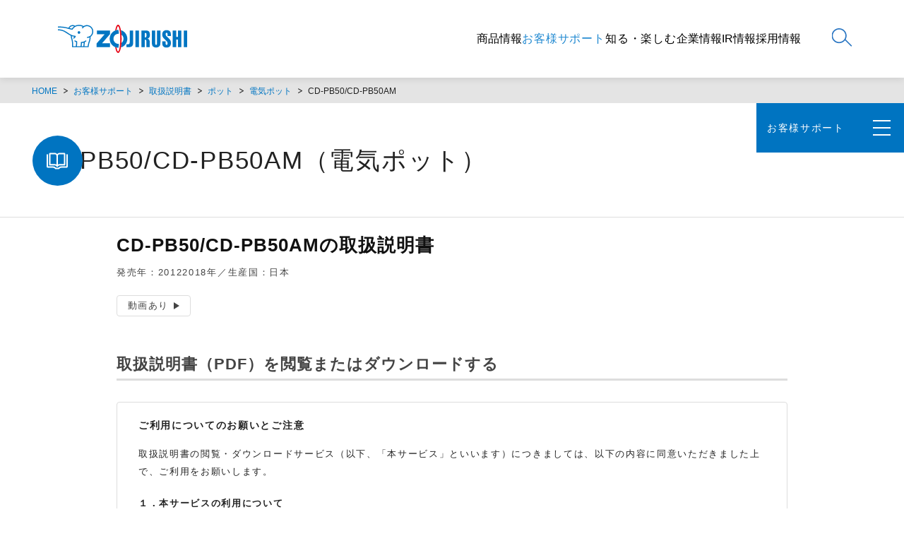

--- FILE ---
content_type: text/html; charset=UTF-8
request_url: https://www.zojirushi.co.jp/toiawase/manual/cdpb50-cdpb50am/
body_size: 73933
content:
<!doctype html>
<html lang="ja">
<head>
<meta charset="utf-8">
  <meta http-equiv="X-UA-Compatible" content="IE=edge">
  <meta name="viewport" content="width=device-width, initial-scale=1">
  <title>CD-PB50/CD-PB50AM（電気ポット）｜取扱説明書｜お客様サポート｜象印</title>
  <meta name="description" content="象印マホービン製品「CD-PB50/CD-PB50AM（電気ポット）」の取扱説明書ダウンロードページです。取扱説明書、レシピブックなどのPDFファイルをダウンロードいただけます。">
  <meta name="keywords" content="象印マホービン,ZOJIRUSHI,象印,炊飯ジャー,炊飯器,電気ポット,ポット,魔法瓶,水筒,ステンレスボトル,レシピ,ホームベーカリー,空気清浄機">

  <!--OGP START-->
  <meta property="og:url" content="https://www.zojirushi.co.jp/toiawase/manual/cdpb50-cdpb50am/">
  <meta property="og:title" content="CD-PB50/CD-PB50AM（電気ポット）｜取扱説明書｜お客様サポート｜象印">
  <meta property="og:image" content="https://www.zojirushi.co.jp/toiawase/_assets/img/ogp.png">
  <meta property="og:site_name" content="象印マホービン">
  <meta property="og:description" content="象印マホービン製品「CD-PB50/CD-PB50AM（電気ポット）」の取扱説明書ダウンロードページです。取扱説明書、レシピブックなどのPDFファイルをダウンロードいただけます。">
  <meta property="og:type" content="website">
  <!--OGP FACEBOOK-->
  <!--OGP FACEBOOK-->
  <meta property="fb:app_id" content="616018181809530">
  <!--OGP Twitter-->
  <meta name="twitter:card" content="summary">
  <!--OGP END-->

  <!-- * css * -->
  <link rel="stylesheet" href="https://www.zojirushi.co.jp/share/css/default.css">
  <link rel="stylesheet" href="https://www.zojirushi.co.jp/share/css/common.css">
  <link rel="stylesheet" href="https://www.zojirushi.co.jp/share/css/rwd.css">
  <link rel="stylesheet" href="/toiawase/_assets/css/common.css">
  
  
  <link rel="stylesheet" href="/toiawase/manual/_assets/css/manual.css">
  <link rel="stylesheet" href="/toiawase/_assets/css/manual.css">
  


  <!-- * js * -->
  <!--[if lt IE 9]>
<script src="../../share/js/html5shiv-printshiv.min.js"></script>
<![endif]-->
  <script src="https://www.zojirushi.co.jp/share/js/base.js"></script>
  <script src="https://www.zojirushi.co.jp/share/js/jquery/jquery-1.7.1.min.js"></script>
  <script src="https://www.zojirushi.co.jp/share/js/current.js"></script>
  <script src="https://www.zojirushi.co.jp/share/js/rwd_nav.js"></script>
  <script src="/toiawase/_assets/js/common.js"></script>

  <!-- * plugin * -->

  <!-- * Google Analytics * -->
  <script>
    (function (i, s, o, g, r, a, m) {
      i['GoogleAnalyticsObject'] = r;
      i[r] = i[r] || function () {
        (i[r].q = i[r].q || []).push(arguments)
      }, i[r].l = 1 * new Date();
      a = s.createElement(o),
        m = s.getElementsByTagName(o)[0];
      a.async = 1;
      a.src = g;
      m.parentNode.insertBefore(a, m)
    })(window, document, 'script', '//www.google-analytics.com/analytics.js', 'ga');

    ga('create', 'UA-55034451-1', 'auto');
    ga('send', 'pageview');

  </script>
</head>
<body>
  <!-- Google Tag Manager -->
<script>(function(w,d,s,l,i){w[l]=w[l]||[];w[l].push({'gtm.start':
    new Date().getTime(),event:'gtm.js'});var f=d.getElementsByTagName(s)[0],
    j=d.createElement(s),dl=l!='dataLayer'?'&l='+l:'';j.async=true;j.src=
    'https://www.googletagmanager.com/gtm.js?id='+i+dl;f.parentNode.insertBefore(j,f);
    })(window,document,'script','dataLayer','GTM-PPJWZGH');</script>
<!-- End Google Tag Manager -->
<!-- Google Tag Manager (noscript) -->
<noscript><iframe src="https://www.googletagmanager.com/ns.html?id=GTM-PPJWZGH"
    height="0" width="0" style="display:none;visibility:hidden" title="googletagmanager"></iframe></noscript>
<!-- End Google Tag Manager (noscript) -->
<!-- header start -->
<!-- Google Tag Manager -->
<script>(function(w,d,s,l,i){w[l]=w[l]||[];w[l].push({'gtm.start':
    new Date().getTime(),event:'gtm.js'});var f=d.getElementsByTagName(s)[0],
    j=d.createElement(s),dl=l!='dataLayer'?'&l='+l:'';j.async=true;j.src=
    'https://www.googletagmanager.com/gtm.js?id='+i+dl;f.parentNode.insertBefore(j,f);
    })(window,document,'script','dataLayer','GTM-PPJWZGH');</script>
<!-- End Google Tag Manager -->
<!-- Google Tag Manager (noscript) -->
<noscript><iframe src="https://www.googletagmanager.com/ns.html?id=GTM-PPJWZGH"
    height="0" width="0" style="display:none;visibility:hidden" title="googletagmanager"></iframe></noscript>
<!-- End Google Tag Manager (noscript) -->
<header class="header is-show" id="js-header">
  <div class="header__wrap">
    <figure class="header__logo" id="js-header__logo">
      <a href="/">
        <img class="js-color__change" src="/share/img/logo-white.svg" alt="ZOJIRUSHI" />
      </a>
    </figure>
    <nav class="header__nav header__nav__pc" aria-label="header-navigation">
      <ul class="header__lists">
  <li class="header__list syohin">
    <button class="js-header-menu">商品情報</button>
    <div class="header__list__child__wrap">
      <div class="header__list__child__inner">
        <a href="/syohin/" class="header__list__child__cat">
          <span class="header__list__child__cat__wrap">
            <span>商品情報トップ</span>
            <span class="header__list__child__cat__arrow"></span>
          </span>
        </a>
        <ul class="header__list__child">
          <li class="header__list__child__list">
            <a href="/syohin/rice/">炊飯ジャー</a>
            <span class="header__list__child__list__arrow"></span>
          </li>
          <li class="header__list__child__list">
            <a href="/syohin/microwave_oven/">オーブンレンジ</a>
            <span class="header__list__child__list__arrow"></span>
          </li>
          <li class="header__list__child__list">
            <a href="/syohin/kitchen/">キッチン家電</a>
            <span class="header__list__child__list__arrow"></span>
          </li>
          <li class="header__list__child__list">
            <a href="/syohin/pot_kettle/">ポット・ケトル</a>
            <span class="header__list__child__list__arrow"></span>
          </li>
          <li class="header__list__child__list">
            <a href="/syohin/life/">生活家電</a>
            <span class="header__list__child__list__arrow"></span>
          </li>
          <li class="header__list__child__list">
            <a href="/syohin/bottle_tumbler/">水筒・タンブラー</a>
            <span class="header__list__child__list__arrow"></span>
          </li>
          <li class="header__list__child__list">
            <a href="/syohin/bento/">お弁当</a>
            <span class="header__list__child__list__arrow"></span>
          </li>
          <li class="header__list__child__list">
            <a href="/syohin/pro_use/">業務用商品</a>
            <span class="header__list__child__list__arrow"></span>
          </li>
        </ul>
      </div>
    </div>
  </li>
  <li class="header__list toiawase">
    <a href="/toiawase/">お客様サポート</a>
  </li>
  <li class="header__list life">
    <a href="/life/">知る・楽しむ</a>
  </li>
  <li class="header__list corp">
    <button class="js-header-menu">企業情報</button>
    <div class="header__list__child__wrap">
      <div class="header__list__child__inner">
        <a href="/corp/" class="header__list__child__cat">
          <span class="header__list__child__cat__wrap">
            <span>企業情報トップ</span>
            <span class="header__list__child__cat__arrow"></span>
          </span>
        </a>
        <ul class="header__list__child">
          <li class="header__list__child__list">
            <a href="/corp/message.html">トップメッセージ</a>
            <span class="header__list__child__list__arrow"></span>
          </li>
          <li class="header__list__child__list">
            <a href="/corp/philosophy.html">理念体系</a>
            <span class="header__list__child__list__arrow"></span>
          </li>
          <li class="header__list__child__list">
            <a href="/corp/activities.html">事業内容</a>
            <span class="header__list__child__list__arrow"></span>
          </li>
          <li class="header__list__child__list">
            <a href="/corp/profile.html">会社概要</a>
            <span class="header__list__child__list__arrow"></span>
          </li>
          <li class="header__list__child__list">
            <a href="/corp/group.html">関係会社</a>
            <span class="header__list__child__list__arrow"></span>
          </li>
          <li class="header__list__child__list">
            <a href="/corp/executive.html">役員一覧</a>
            <span class="header__list__child__list__arrow"></span>
          </li>
          <li class="header__list__child__list">
            <a href="/corp/office.html">事業所一覧</a>
            <span class="header__list__child__list__arrow"></span>
          </li>
          <li class="header__list__child__list">
            <a href="/corp/history/index.html">あゆみ</a>
            <span class="header__list__child__list__arrow"></span>
          </li>
          <li class="header__list__child__list">
            <a href="/corp/news/index.html">ニュースリリース</a>
            <span class="header__list__child__list__arrow"></span>
          </li>
          <li class="header__list__child__list">
            <a href="/corp/csr/">象印のCSR</a>
            <span class="header__list__child__list__arrow"></span>
          </li>
        </ul>
      </div>
    </div>
  </li>
  <li class="header__list ir">
    <button class="js-header-menu">IR情報</button>
    <div class="header__list__child__wrap">
      <div class="header__list__child__inner">
        <a href="/ir/" class="header__list__child__cat">
          <span class="header__list__child__cat__wrap">
            <span>IR情報トップ</span>
            <span class="header__list__child__cat__arrow"></span>
          </span>
        </a>
        <ul class="header__list__child">
          <li class="header__list__child__list">
            <a href="/ir/policy/">経営方針・体制</a>
            <span class="header__list__child__list__arrow"></span>
          </li>
          <li class="header__list__child__list">
            <a href="/ir/stock_info/">株主・株式関連情報</a>
            <span class="header__list__child__list__arrow"></span>
          </li>
          <li class="header__list__child__list">
            <a href="/ir/library/">IR資料室</a>
            <span class="header__list__child__list__arrow"></span>
          </li>
          <li class="header__list__child__list header__list__child__hierarchy">
            <div class="header__list__child__hierarchy__label">財務・業績</div>
            <ul class="header__list__child__hierarchy__child">
              <li class="header__list__child__hierarchy__child__list">
                <a href="/ir/finance/">業績の推移 <span class="header__list__child__hierarchy__child__list__arrow"></span></a>
              </li>
              <li class="header__list__child__hierarchy__child__list">
                <a href="/ir/finance/highlights.html"
                  >主要財務データ
                  <span class="header__list__child__hierarchy__child__list__arrow"></span>
                </a>
              </li>
            </ul>
          </li>
          <li class="header__list__child__list">
            <a href="/ir/individual/">象印ってどんな会社</a>
            <span class="header__list__child__list__arrow"></span>
          </li>
          <li class="header__list__child__list header__list__child__hierarchy">
            <div class="header__list__child__hierarchy__label">その他</div>
            <ul class="header__list__child__hierarchy__child">
              <li class="header__list__child__hierarchy__child__list">
                <a href="/ir/inquiry/">
                  よくある質問・お問い合わせ
                  <span class="header__list__child__hierarchy__child__list__arrow"></span>
                </a>
              </li>
              <li class="header__list__child__hierarchy__child__list">
                <a href="/ir/schedule/">
                  IRスケジュール
                  <span class="header__list__child__hierarchy__child__list__arrow"></span>
                </a>
              </li>
            </ul>
          </li>
        </ul>
      </div>
    </div>
  </li>
  <li class="header__list recruit">
    <button class="js-header-menu">採用情報</button>
    <div class="header__list__child__wrap">
      <div class="header__list__child__inner">
        <a href="/saiyo/" class="header__list__child__cat">
          <span class="header__list__child__cat__wrap">
            <span>採用情報トップ</span>
            <span class="header__list__child__cat__arrow"></span>
          </span>
        </a>
        <ul class="header__list__child">
          <li class="header__list__child__list header__list__child__hierarchy">
            <div class="header__list__child__hierarchy__label">象印マホービンを知る</div>
            <ul class="header__list__child__hierarchy__child">
              <li class="header__list__child__hierarchy__child__list">
                <a href="/saiyo/about/index.html">3分で知る象印マホービン <span class="header__list__child__hierarchy__child__list__arrow"></span></a>
              </li>
              <li class="header__list__child__hierarchy__child__list">
                <a href="/saiyo/about/message.html"
                  >TOPメッセージ
                  <span class="header__list__child__hierarchy__child__list__arrow"></span>
                </a>
              </li>
            </ul>
          </li>
          <li class="header__list__child__list header__list__child__hierarchy">
            <div class="header__list__child__hierarchy__label">キャリアを知る</div>
            <ul class="header__list__child__hierarchy__child">
              <li class="header__list__child__hierarchy__child__list">
                <a href="/saiyo/career/model.html">キャリアモデル <span class="header__list__child__hierarchy__child__list__arrow"></span></a>
              </li>
            </ul>
          </li>
          <li class="header__list__child__list header__list__child__hierarchy">
            <div class="header__list__child__hierarchy__label">福利厚生と教育研修</div>
            <ul class="header__list__child__hierarchy__child">
              <li class="header__list__child__hierarchy__child__list">
                <a href="/saiyo/benefits/index.html">働く制度（福利厚生） <span class="header__list__child__hierarchy__child__list__arrow"></span></a>
              </li>
              <li class="header__list__child__hierarchy__child__list">
                <a href="/saiyo/benefits/education.html"
                  >教育研修
                  <span class="header__list__child__hierarchy__child__list__arrow"></span>
                </a>
              </li>
            </ul>
          </li>
          <li class="header__list__child__list header__list__child__hierarchy">
            <div class="header__list__child__hierarchy__label">仕事と人を知る　-象印の人物像-</div>
            <ul class="header__list__child__hierarchy__child">
              <li class="header__list__child__hierarchy__child__list">
                <a href="/saiyo/work/index.html">職種紹介 <span class="header__list__child__hierarchy__child__list__arrow"></span></a>
              </li>
              <li class="header__list__child__hierarchy__child__list">
                <a href="/saiyo/person/index.html"
                  >社員インタビュー
                  <span class="header__list__child__hierarchy__child__list__arrow"></span>
                </a>
              </li>
            </ul>
          </li>
          <li class="header__list__child__list header__list__child__hierarchy">
            <div class="header__list__child__hierarchy__label">スペシャルコンテンツ</div>
            <ul class="header__list__child__hierarchy__child">
              <li class="header__list__child__hierarchy__child__list">
                <a href="/saiyo/special/talk01.html">若手社員座談会 <span class="header__list__child__hierarchy__child__list__arrow"></span></a>
              </li>
              <li class="header__list__child__hierarchy__child__list">
                <a href="/saiyo/special/talk02.html"
                  >理系出身者座談会
                  <span class="header__list__child__hierarchy__child__list__arrow"></span>
                </a>
              </li>
              <li class="header__list__child__hierarchy__child__list">
                <a href="/saiyo/special/special01.html"
                  >"象印らしさ"って？
                  <span class="header__list__child__hierarchy__child__list__arrow"></span>
                </a>
              </li>
              <li class="header__list__child__hierarchy__child__list">
                <a href="/saiyo/special/voice.html"
                  >内定者VOICE
                  <span class="header__list__child__hierarchy__child__list__arrow"></span>
                </a>
              </li>
              <li class="header__list__child__hierarchy__child__list">
                <a href="/saiyo/special/area.html"
                  >勤務地の魅力
                  <span class="header__list__child__hierarchy__child__list__arrow"></span>
                </a>
              </li>

              <li class="header__list__child__hierarchy__child__list">
                <a href="/saiyo/special/passion.html"
                  >わたしと象印
                  <span class="header__list__child__hierarchy__child__list__arrow"></span>
                </a>
              </li>
              <li class="header__list__child__hierarchy__child__list">
                <a href="https://www.zojirushi.co.jp/corp/stories/" target="_blank"
                  >ほら、ここが象印
                  <span class="header__list__child__hierarchy__child__list__arrow"></span>
                </a>
              </li>
            </ul>
          </li>
          <li class="header__list__child__list header__list__child__hierarchy">
            <div class="header__list__child__hierarchy__label">採用情報</div>
            <ul class="header__list__child__hierarchy__child">
              <li class="header__list__child__hierarchy__child__list">
                <a href="/saiyo/recruit/portrait.html">求める人物像 <span class="header__list__child__hierarchy__child__list__arrow"></span></a>
              </li>
              <li class="header__list__child__hierarchy__child__list">
                <a href="/saiyo/recruit/info.html"
                  >募集要項
                  <span class="header__list__child__hierarchy__child__list__arrow"></span>
                </a>
              </li>
              <li class="header__list__child__hierarchy__child__list">
                <a href="/saiyo/recruit/flow.html"
                  >採用プロセス／Q&A
                  <span class="header__list__child__hierarchy__child__list__arrow"></span>
                </a>
              </li>
            </ul>
          </li>
        </ul>
      </div>
    </div>
  </li>
</ul>
    </nav>
  </div>
  <button aria-label="メニュー" id="js-menu-toggle" class="header__menu__toggle only-sp-flex js-menu-toggle"><span></span><span></span><span></span></button>

  <div class="header__nav__sp__wrap">
    <nav class="header__nav header__nav__sp" aria-label="header-navigation">
      <ul class="header__lists">
  <li class="header__list syohin">
    <button class="js-header-menu">商品情報</button>
    <div class="header__list__child__wrap">
      <div class="header__list__child__inner">
        <a href="/syohin/" class="header__list__child__cat">
          <span class="header__list__child__cat__wrap">
            <span>商品情報トップ</span>
            <span class="header__list__child__cat__arrow"></span>
          </span>
        </a>
        <ul class="header__list__child">
          <li class="header__list__child__list">
            <a href="/syohin/rice/">炊飯ジャー</a>
            <span class="header__list__child__list__arrow"></span>
          </li>
          <li class="header__list__child__list">
            <a href="/syohin/microwave_oven/">オーブンレンジ</a>
            <span class="header__list__child__list__arrow"></span>
          </li>
          <li class="header__list__child__list">
            <a href="/syohin/kitchen/">キッチン家電</a>
            <span class="header__list__child__list__arrow"></span>
          </li>
          <li class="header__list__child__list">
            <a href="/syohin/pot_kettle/">ポット・ケトル</a>
            <span class="header__list__child__list__arrow"></span>
          </li>
          <li class="header__list__child__list">
            <a href="/syohin/life/">生活家電</a>
            <span class="header__list__child__list__arrow"></span>
          </li>
          <li class="header__list__child__list">
            <a href="/syohin/bottle_tumbler/">水筒・タンブラー</a>
            <span class="header__list__child__list__arrow"></span>
          </li>
          <li class="header__list__child__list">
            <a href="/syohin/bento/">お弁当</a>
            <span class="header__list__child__list__arrow"></span>
          </li>
          <li class="header__list__child__list">
            <a href="/syohin/pro_use/">業務用商品</a>
            <span class="header__list__child__list__arrow"></span>
          </li>
        </ul>
      </div>
    </div>
  </li>
  <li class="header__list toiawase">
    <a href="/toiawase/">お客様サポート</a>
  </li>
  <li class="header__list life">
    <a href="/life/">知る・楽しむ</a>
  </li>
  <li class="header__list corp">
    <button class="js-header-menu">企業情報</button>
    <div class="header__list__child__wrap">
      <div class="header__list__child__inner">
        <a href="/corp/" class="header__list__child__cat">
          <span class="header__list__child__cat__wrap">
            <span>企業情報トップ</span>
            <span class="header__list__child__cat__arrow"></span>
          </span>
        </a>
        <ul class="header__list__child">
          <li class="header__list__child__list">
            <a href="/corp/message.html">トップメッセージ</a>
            <span class="header__list__child__list__arrow"></span>
          </li>
          <li class="header__list__child__list">
            <a href="/corp/philosophy.html">理念体系</a>
            <span class="header__list__child__list__arrow"></span>
          </li>
          <li class="header__list__child__list">
            <a href="/corp/activities.html">事業内容</a>
            <span class="header__list__child__list__arrow"></span>
          </li>
          <li class="header__list__child__list">
            <a href="/corp/profile.html">会社概要</a>
            <span class="header__list__child__list__arrow"></span>
          </li>
          <li class="header__list__child__list">
            <a href="/corp/group.html">関係会社</a>
            <span class="header__list__child__list__arrow"></span>
          </li>
          <li class="header__list__child__list">
            <a href="/corp/executive.html">役員一覧</a>
            <span class="header__list__child__list__arrow"></span>
          </li>
          <li class="header__list__child__list">
            <a href="/corp/office.html">事業所一覧</a>
            <span class="header__list__child__list__arrow"></span>
          </li>
          <li class="header__list__child__list">
            <a href="/corp/history/index.html">あゆみ</a>
            <span class="header__list__child__list__arrow"></span>
          </li>
          <li class="header__list__child__list">
            <a href="/corp/news/index.html">ニュースリリース</a>
            <span class="header__list__child__list__arrow"></span>
          </li>
          <li class="header__list__child__list">
            <a href="/corp/csr/">象印のCSR</a>
            <span class="header__list__child__list__arrow"></span>
          </li>
        </ul>
      </div>
    </div>
  </li>
  <li class="header__list ir">
    <button class="js-header-menu">IR情報</button>
    <div class="header__list__child__wrap">
      <div class="header__list__child__inner">
        <a href="/ir/" class="header__list__child__cat">
          <span class="header__list__child__cat__wrap">
            <span>IR情報トップ</span>
            <span class="header__list__child__cat__arrow"></span>
          </span>
        </a>
        <ul class="header__list__child">
          <li class="header__list__child__list">
            <a href="/ir/policy/">経営方針・体制</a>
            <span class="header__list__child__list__arrow"></span>
          </li>
          <li class="header__list__child__list">
            <a href="/ir/stock_info/">株主・株式関連情報</a>
            <span class="header__list__child__list__arrow"></span>
          </li>
          <li class="header__list__child__list">
            <a href="/ir/library/">IR資料室</a>
            <span class="header__list__child__list__arrow"></span>
          </li>
          <li class="header__list__child__list header__list__child__hierarchy">
            <div class="header__list__child__hierarchy__label">財務・業績</div>
            <ul class="header__list__child__hierarchy__child">
              <li class="header__list__child__hierarchy__child__list">
                <a href="/ir/finance/">業績の推移 <span class="header__list__child__hierarchy__child__list__arrow"></span></a>
              </li>
              <li class="header__list__child__hierarchy__child__list">
                <a href="/ir/finance/highlights.html"
                  >主要財務データ
                  <span class="header__list__child__hierarchy__child__list__arrow"></span>
                </a>
              </li>
            </ul>
          </li>
          <li class="header__list__child__list">
            <a href="/ir/individual/">象印ってどんな会社</a>
            <span class="header__list__child__list__arrow"></span>
          </li>
          <li class="header__list__child__list header__list__child__hierarchy">
            <div class="header__list__child__hierarchy__label">その他</div>
            <ul class="header__list__child__hierarchy__child">
              <li class="header__list__child__hierarchy__child__list">
                <a href="/ir/inquiry/">
                  よくある質問・お問い合わせ
                  <span class="header__list__child__hierarchy__child__list__arrow"></span>
                </a>
              </li>
              <li class="header__list__child__hierarchy__child__list">
                <a href="/ir/schedule/">
                  IRスケジュール
                  <span class="header__list__child__hierarchy__child__list__arrow"></span>
                </a>
              </li>
            </ul>
          </li>
        </ul>
      </div>
    </div>
  </li>
  <li class="header__list recruit">
    <button class="js-header-menu">採用情報</button>
    <div class="header__list__child__wrap">
      <div class="header__list__child__inner">
        <a href="/saiyo/" class="header__list__child__cat">
          <span class="header__list__child__cat__wrap">
            <span>採用情報トップ</span>
            <span class="header__list__child__cat__arrow"></span>
          </span>
        </a>
        <ul class="header__list__child">
          <li class="header__list__child__list header__list__child__hierarchy">
            <div class="header__list__child__hierarchy__label">象印マホービンを知る</div>
            <ul class="header__list__child__hierarchy__child">
              <li class="header__list__child__hierarchy__child__list">
                <a href="/saiyo/about/index.html">3分で知る象印マホービン <span class="header__list__child__hierarchy__child__list__arrow"></span></a>
              </li>
              <li class="header__list__child__hierarchy__child__list">
                <a href="/saiyo/about/message.html"
                  >TOPメッセージ
                  <span class="header__list__child__hierarchy__child__list__arrow"></span>
                </a>
              </li>
            </ul>
          </li>
          <li class="header__list__child__list header__list__child__hierarchy">
            <div class="header__list__child__hierarchy__label">キャリアを知る</div>
            <ul class="header__list__child__hierarchy__child">
              <li class="header__list__child__hierarchy__child__list">
                <a href="/saiyo/career/model.html">キャリアモデル <span class="header__list__child__hierarchy__child__list__arrow"></span></a>
              </li>
            </ul>
          </li>
          <li class="header__list__child__list header__list__child__hierarchy">
            <div class="header__list__child__hierarchy__label">福利厚生と教育研修</div>
            <ul class="header__list__child__hierarchy__child">
              <li class="header__list__child__hierarchy__child__list">
                <a href="/saiyo/benefits/index.html">働く制度（福利厚生） <span class="header__list__child__hierarchy__child__list__arrow"></span></a>
              </li>
              <li class="header__list__child__hierarchy__child__list">
                <a href="/saiyo/benefits/education.html"
                  >教育研修
                  <span class="header__list__child__hierarchy__child__list__arrow"></span>
                </a>
              </li>
            </ul>
          </li>
          <li class="header__list__child__list header__list__child__hierarchy">
            <div class="header__list__child__hierarchy__label">仕事と人を知る　-象印の人物像-</div>
            <ul class="header__list__child__hierarchy__child">
              <li class="header__list__child__hierarchy__child__list">
                <a href="/saiyo/work/index.html">職種紹介 <span class="header__list__child__hierarchy__child__list__arrow"></span></a>
              </li>
              <li class="header__list__child__hierarchy__child__list">
                <a href="/saiyo/person/index.html"
                  >社員インタビュー
                  <span class="header__list__child__hierarchy__child__list__arrow"></span>
                </a>
              </li>
            </ul>
          </li>
          <li class="header__list__child__list header__list__child__hierarchy">
            <div class="header__list__child__hierarchy__label">スペシャルコンテンツ</div>
            <ul class="header__list__child__hierarchy__child">
              <li class="header__list__child__hierarchy__child__list">
                <a href="/saiyo/special/talk01.html">若手社員座談会 <span class="header__list__child__hierarchy__child__list__arrow"></span></a>
              </li>
              <li class="header__list__child__hierarchy__child__list">
                <a href="/saiyo/special/talk02.html"
                  >理系出身者座談会
                  <span class="header__list__child__hierarchy__child__list__arrow"></span>
                </a>
              </li>
              <li class="header__list__child__hierarchy__child__list">
                <a href="/saiyo/special/special01.html"
                  >"象印らしさ"って？
                  <span class="header__list__child__hierarchy__child__list__arrow"></span>
                </a>
              </li>
              <li class="header__list__child__hierarchy__child__list">
                <a href="/saiyo/special/voice.html"
                  >内定者VOICE
                  <span class="header__list__child__hierarchy__child__list__arrow"></span>
                </a>
              </li>
              <li class="header__list__child__hierarchy__child__list">
                <a href="/saiyo/special/area.html"
                  >勤務地の魅力
                  <span class="header__list__child__hierarchy__child__list__arrow"></span>
                </a>
              </li>

              <li class="header__list__child__hierarchy__child__list">
                <a href="/saiyo/special/passion.html"
                  >わたしと象印
                  <span class="header__list__child__hierarchy__child__list__arrow"></span>
                </a>
              </li>
              <li class="header__list__child__hierarchy__child__list">
                <a href="https://www.zojirushi.co.jp/corp/stories/" target="_blank"
                  >ほら、ここが象印
                  <span class="header__list__child__hierarchy__child__list__arrow"></span>
                </a>
              </li>
            </ul>
          </li>
          <li class="header__list__child__list header__list__child__hierarchy">
            <div class="header__list__child__hierarchy__label">採用情報</div>
            <ul class="header__list__child__hierarchy__child">
              <li class="header__list__child__hierarchy__child__list">
                <a href="/saiyo/recruit/portrait.html">求める人物像 <span class="header__list__child__hierarchy__child__list__arrow"></span></a>
              </li>
              <li class="header__list__child__hierarchy__child__list">
                <a href="/saiyo/recruit/info.html"
                  >募集要項
                  <span class="header__list__child__hierarchy__child__list__arrow"></span>
                </a>
              </li>
              <li class="header__list__child__hierarchy__child__list">
                <a href="/saiyo/recruit/flow.html"
                  >採用プロセス／Q&A
                  <span class="header__list__child__hierarchy__child__list__arrow"></span>
                </a>
              </li>
            </ul>
          </li>
        </ul>
      </div>
    </div>
  </li>
</ul>
      <div class="header__custom__search">
  <form
    name="search_form"
    action="https://search-zojirushi.dga.jp/"
    method="GET"
    onsubmit="return mysearch(this);"
  >
    <input
      type="text"
      name="kw"
      value=""
      class="iSearchAssist header__custom__search__input"
      title="keyward"
      placeholder="キーワードを入力"
    />
    <input type="hidden" name="ie" value="u" title="ie" />
    <input
      type="submit"
      value="検索"
      class="i-search-button header__custom__search__input__trigger"
      title="検索"
    />
  </form>
</div>
      <button class="header__nav__close js-menu-toggle">閉じる</button>
    </nav>
  </div>

  <button class="header__search js-header-search-toggle">
    <img class="js-color__change" src="/share/img/icon-search-white.svg" alt="search" />
  </button>

  <div class="header__custom__search__wrap">
    <div class="header__custom__search">
  <form
    name="search_form"
    action="https://search-zojirushi.dga.jp/"
    method="GET"
    onsubmit="return mysearch(this);"
  >
    <input
      type="text"
      name="kw"
      value=""
      class="iSearchAssist header__custom__search__input"
      title="keyward"
      placeholder="キーワードを入力"
    />
    <input type="hidden" name="ie" value="u" title="ie" />
    <input
      type="submit"
      value="検索"
      class="i-search-button header__custom__search__input__trigger"
      title="検索"
    />
  </form>
</div>
    <button class="header__custom__search__close js-header-search-toggle" aria-label="検索バーを閉じる"></button>
  </div>
</header>
<div class="header__nav__pc__overlay" id="js-header-overlay"></div>
<!-- /header end -->

  <!-- ▼新規コンテンツ -->
  <div id="topic_path">
    <div class="inside_box">
      <ul>
        <li><a href="https://www.zojirushi.co.jp/">HOME</a></li>
        
    <li><a href="/toiawase/">お客様サポート</a></li>
  	<li><a href="/toiawase/manual/">取扱説明書</a></li>
  
    
  	<li><a href="/toiawase/manual/pot/">ポット</a></li>
    
    
  	<li><a href="/toiawase/manual/pot/electronic-pot/">電気ポット</a></li>
    
  
  	<li>CD-PB50/CD-PB50AM</li>

      </ul>
    </div>
  </div>

  <main>
    <!-- ▼メガメニュー -->
<div class="m-megamenu">
  <div class="m-wrapper">
    <div class="m-megamenu-heading">
      <a href="/toiawase/" class="m-megamenu-heading__link">お客様サポートトップ</a>
    </div>
    <div class="m-megamenu-important">
      <a href="/toiawase/announce/" class="m-megamenu-important__link">商品に関する重要なお知らせ</a>
    </div>
    <ul class="m-megamenu-mainmenu">
      <li>
        <a href="https://faqchat.zojirushi.co.jp/inquiries/8b68412496cb276d39e7">
          <img src="/toiawase/_assets/img/icon_faq.svg" alt="">
          <p>よくあるご質問</p>
        </a>
      </li>
      <li>
        <a href="/toiawase/manual/">
          <img src="/toiawase/_assets/img/icon_manual.svg" alt="">
          <p>取扱説明書</p>
        </a>
      </li>
      <li>
        <a href="#modal_parts" class="js-toiawasemodal-btn">
          <img src="/toiawase/_assets/img/icon_cart.svg" alt="">
          <p>部品・消耗品購入</p>
        </a>
      </li>
      <li>
        <a href="#modal_repair" class="js-toiawasemodal-btn">
          <img src="/toiawase/_assets/img/icon_repair.svg" alt="">
          <p>修理のご相談</p>
        </a>
      </li>
      <li>
        <a href="/toiawase/contact/">
          <img src="/toiawase/_assets/img/icon_contact.svg" alt="">
          <p>お問い合わせ窓口</p>
        </a>
      </li>
      <li>
        <a href="https://www.zojirushi.co.jp/cm/?cattab=cat04">
          <img src="/toiawase/_assets/img/icon_howto.svg" alt="">
          <p>お手入れ・使い方動画</p>
        </a>
      </li>
    </ul>
    <ul class="m-megamenu-submenu">
      <li class="m-megamenu-submenu--ownerservice">
        <a href="https://www.zojirushi-support.jp/" target="_blank" aria-label="別ウィンドウで開く">
        <figure>
          <img src="/toiawase/_assets/img/icon_ownerservice.svg" alt="">
        </figure>
        <dl>
          <dt>オーナーサービス</dt>
          <dd>登録した製品の部品が20%OFFで購入できるなどの<br>特典をご用意しています</dd>
        </dl>
        </a>
      </li>
      <li class="m-megamenu-submenu--recipe">
        <a href="https://www.zojirushi.co.jp/recipe/recipe_index.html">
        <figure>
          <img src="/toiawase/_assets/img/menu_recipe.webp" alt="">
        </figure>
        <dl>
          <dt>象印のおすすめレシピ</dt>
          <dd>象印の調理器具を使った、<br>おすすめのおいしいレシピをご紹介</dd>
        </dl>
        </a>
      </li>
      <li class="m-megamenu-submenu--line">
        <a href="/toiawase/line/">
        <figure>
          <img src="/toiawase/_assets/img/icon_line.svg" alt="">
        </figure>
        <dl>
          <dt>お客様サポート公式LINE</dt>
          <dd>公式LINEアカウントから<br>サポートメニューをご利用いただけます</dd>
        </dl>
        </a>
      </li>
    </ul>
    <div class="m-megamenu-close">
      <button class="js-megamenuClose m-megamenu-close__button">閉じる</button>
    </div>
  </div>
</div>

    <div class="toiawase-page">
      <!-- Page-Heading -->
      <div class="m-page-heading">
        <a href="/toiawase/" class="m-menu">
          お客様サポート
        </a>
        <div class="m-menu-button">
          <span></span><span></span><span></span>
        </div>
        <div class="m-wrapper">
          <h2 class="m-title-lv2">
            
            
            <img src="/toiawase/_assets/img/icon_title_manual.svg" alt="" class="m-title-lv2__ico">
            
            
            
              CD-PB50/CD-PB50AM（電気ポット）
            
          </h2>
        </div>
      </div>

		    <!-- #container -->
		    <div class="bg_g">
		      <div id="container">
<!-- faq-contents#toiawase_waku -->
<section class="faq-contents" id="toiawase_waku">


  <div id="main-contents">
  <!-- detail -->
  <div class="detail">
		
    <h3 class="detail__title detail__title--noimage">CD-PB50/CD-PB50AMの取扱説明書</h3>
		

    <p class="detail__spec">発売年：20122018年／生産国：日本</p>


    <div class="detail__note">
			<a href="#movies" class="detail__note__movie">動画あり</a>
			
    </div>

		
    <h4>取扱説明書（PDF）を<br class="c-sp">閲覧またはダウンロードする</h4>
    <div class="detail__attention">
      <dl>
        <dt>ご利用についてのお願いとご注意</dt>
        <dd>
<p>取扱説明書の閲覧・ダウンロードサービス（以下、「本サービス」といいます）につきましては、以下の内容に同意いただきました上で、ご利用をお願いします。</p>
<p><strong>１．本サービスの利用について</strong><br>
（1）お客様は本サイトに公開されている取扱説明書の内容を、非営利目的かつ、個人的にご利用する場合に限り、閲覧またはダウンロードすることができます。それ以外の目的での閲覧またはダウンロードや内容の改変、および弊社の許可なく内容を複製したり、また、配布することはできません。<br>
（2）本サイトでは、データ提供が可能な取扱説明書のみ掲載しております。ご希望の製品の取扱説明書が見当たらなかった場合は、製品をお買い上げの販売店、また弊社「お客様ご相談センター」まで、ご依頼いただきますようお願いします（※）。ただし、製品自体の生産中止などの理由により、当該製品の取扱説明書をご提供できない場合がありますので、あらかじめご了承ください。<br>
（3）本サイトに掲載されている取扱説明書の対象機種が、生産中止などの理由でご購入できない場合もありますので、あらかじめご了承ください。</p>
<p>（※）みまもりほっとラインサービスでご使用されている専用の製品（レンタル品）につきましては、弊社「<a href="https://www.zojirushi.co.jp/syohin/pot_kettle/mimamori/contact/" target="_blank">みまもりほっとライン相談窓口</a>」に直接お問い合わせくださいますようお願いします。</p>
<p><strong>２．取扱説明書の内容について</strong><br>
製品の仕様変更などで、取扱説明書の内容は変更される場合があります。本サイトに掲載されている取扱説明書の内容が、製品に同梱されている取扱説明書の内容と異なる場合がありますので、あらかじめご了承ください。</p>
<p><strong>３．安全上のご注意</strong><br>
「使用上のご注意」や「安全上のご注意」など安全に関する注意事項は、取扱説明書作成時点での法的基準や業界基準に拠った内容になっております。製品に関する安全に関する注意についてのご質問等につきましては、弊社「<a href="https://www.zojirushi.co.jp/toiawase/contact/" target="_blank">お客様ご相談センター</a>」に直接お問い合わせくださいますようお願いします（※）。</p>
<p>（※）みまもりほっとラインサービスでご使用されている専用の製品（レンタル品）につきましては、弊社「<a href="https://www.zojirushi.co.jp/syohin/pot_kettle/mimamori/contact/" target="_blank">みまもりほっとライン相談窓口</a>」に直接お問い合わせくださいますようお願いします。</p>
<p><strong>４．本サービスに係わる損害の免責</strong><br>
本サイトに情報を掲載する際には、細心の注意を払っておりますが、以下の点について、弊社は何ら保証せず、また責任を負うものではありません。あらかじめご了承ください。<br>
・掲載された情報が全て正確であり、有用であり、安全であること。<br>
・掲載された情報が常に最新のものであること。<br>
・本サイトをご利用になったこと、またはご利用になれなかったことにより生じる一切の損害。<br>
・予告なしにサーバーの停止、本サービスの変更または提供の中止・中断を行うこと。また、それによって生じる一切の損害。</p>
        </dd>
      </dl>
    </div>
    <div class="detail__agree">
			<dl>
				<dt>PDFを利用するには上記に同意が必要です。</dt>
				<dd>※ファイル容量が大きいものがあります。</dd>
			</dl>
      <input type="checkbox" class="js-agree" name="agree" value="同意する" id="agree">
      <label for="agree">同意する</label>
    </div>

		<ul class="detail__download js-agree-list" data-disable="true">
						
								<li><a href="https://www.zojirushi.co.jp/toiawase/TR_PDF/CDPB.pdf" target="_blank" onclick="ga('send', 'event', '取説PDFダウンロード', 'CD-PB50/CD-PB50AM', '取扱説明書');">取扱説明書 <span>[1.3MB]</span></a></li>
			
			
			
			
			
			
			
			
			
		</ul>

<a id="DetailSubTitle" class="anchor">&nbsp;</a>

<h4 class="js-movie-title" id="movies">お手入れ・使い方動画</h4>


			<div class="detail__body" id="DetailBody">
				<h5>クエン酸洗浄方法</h5>
<p><iframe width="100%" height="100%" style="position: absolute;" src="https://api01-platform.stream.co.jp/apiservice/plt3/MzMz%23Nzk5%23280%23168%230%2333E6A0D86500%23MDoyOjc6YTpmOzEwOzEwOzEw%23" frameborder="0" allowfullscreen="allowfullscreen"></iframe></p>
<p>※動画で使用している製品はCVGA30型です</p>
<h5>内ぶたパッキンのはずし方</h5>
<p><iframe width="100%" height="100%" style="position: absolute;" src="https://api01-platform.stream.co.jp/apiservice/plt3/MzMz%23Nzk3%23280%23168%230%2333E6A0D86500%23MDoyOjc6YTpmOzEwOzEwOzEw%23" frameborder="0" allowfullscreen="allowfullscreen" referrerpolicy="no-referrer-when-downgrade"></iframe></p>
<p>※動画で使用している製品はCVGA30型です</p>
<h5>内ぶたパッキンのつけ方</h5>
<p><iframe width="100%" height="100%" style="position: absolute;" src="https://api01-platform.stream.co.jp/apiservice/plt3/MzMz%23Nzk4%23280%23168%230%2333E6A0D86500%23MDoyOjc6YTpmOzEwOzEwOzEw%23" frameborder="0" allowfullscreen="allowfullscreen" referrerpolicy="no-referrer-when-downgrade"></iframe></p>
<p>※動画で使用している製品はCVGA30型です</p>
      </div>




	
		
	





    <div class="detail__buy">
      <dl>
        <dt>消耗品・部品を購入する</dt>
        <dd>
          <p>品番をクリックすると 部品購入サイト（象印パーツダイレクト）が開きます</p>
          <ul>
						<li><a href='https://www.zojirushi-parts-direct.com/item_list.html?request=siborikomi_search&sort_order=1&item_list_mode=1&SEARCH_MAX_ROW_LIST=50&itemkbn=1&keyword=CDPB50' target='_blank'>CDPB50</a></li><li><a href='https://www.zojirushi-parts-direct.com/item_list.html?request=siborikomi_search&sort_order=1&item_list_mode=1&SEARCH_MAX_ROW_LIST=50&itemkbn=1&keyword=CDPB50AM' target='_blank'>CDPB50AM</a></li>          </ul>
        </dd>
      </dl>
			
    </div>



  </div>
  <!-- /detail -->

<script type="text/javascript">
  $(function(){
    $('#DetailBody iframe').each(function(index, element){
      $(element).wrap('<div class="iframe_wrap">');
    });
  });
</script>
<style media="screen">
.iframe_wrap{
position:relative;
width:100%;
height:0;
padding-top:58%;
}
.iframe_wrap iframe{
position:absolute;
top:0;
left:0;
width:100%;
height:100%;
}
</style>



<!-- 製品品番から探す -->
<h4>製品品番から探す</h4>
    <div class="productsearch">
    <form method="get" id="searchform" action="/toiawase/manual/search/" class="js-productsearch">
        <div class="productsearch__body">
          <input type="text" class="productsearch__input js-productsearch-input" name="s" value="" placeholder="例）NWLA10">
          <input type="submit" class="productsearch__submit" name="" value="検索">
        </div>
      </form>
      <nav class="productsearch__link"><a href="/toiawase/manual/help_product-no/">製品品番の記載箇所</a></nav>
    </div>

<!-- /製品品番から探す -->

<!-- 製品カテゴリから探す -->
<h4>製品カテゴリから探す</h4>
    <div class="categorysearch">


<div class="categorysearch__body js-categorysearch">

    <div class="categorysearch__parent">
      <a href="/toiawase/manual/rice/" class="js-categorysearch-btn">
        <span>
          
          <img src="/toiawase/manual/cat/category_01.png" alt="">
          
        </span>
        炊飯
      </a>
    </div>
    
      
    <ul class="categorysearch__list js-categorysearch-list">
      <li><a href="/toiawase/manual/rice/">全て</a></li>
      
      
    <li><a href="/toiawase/manual/rice/cooker-pressure/">圧力IH炊飯ジャー</a></li>
      
  		
    
      
      
    <li><a href="/toiawase/manual/rice/cooker-ih/">IH炊飯ジャー</a></li>
      
  		
    
      
      
    <li><a href="/toiawase/manual/rice/heater/">マイコン炊飯ジャー</a></li>
      
  		
    
      
      
    <li><a href="/toiawase/manual/rice/mecha/">メカ式炊飯ジャー</a></li>
      
  		
    </ul>
  		
    
</div>

<div class="categorysearch__body js-categorysearch">

    <div class="categorysearch__parent">
      <a href="/toiawase/manual/ricecook-group/" class="js-categorysearch-btn">
        <span>
          
          <img src="/toiawase/manual/cat/category_02.png" alt="">
          
        </span>
        炊飯関連
      </a>
    </div>
    
      
    <ul class="categorysearch__list js-categorysearch-list">
      <li><a href="/toiawase/manual/ricecook-group/">全て</a></li>
      
      
    <li><a href="/toiawase/manual/ricecook-group/mill/">家庭用精米機</a></li>
      
  		
    
      
      
    <li><a href="/toiawase/manual/ricecook-group/washer/">洗米器</a></li>
      
  		
    
      
      
    <li><a href="/toiawase/manual/ricecook-group/polishing/">炊飯浄水ポット（生産終了）</a></li>
      
  		
    
      
      
    <li><a href="/toiawase/manual/ricecook-group/electronic/">電子ジャー</a></li>
      
  		
    
      
      
    <li><a href="/toiawase/manual/ricecook-group/okayu/">おかゆメーカー</a></li>
      
  		
    
      
      
  		
    
      
      
    <li><a href="/toiawase/manual/ricecook-group/babyfood/">離乳食メーカー（生産終了）</a></li>
      
  		
    </ul>
  		
    
</div>

<div class="categorysearch__body js-categorysearch">

    <div class="categorysearch__parent">
      <a href="/toiawase/manual/kitchen/" class="js-categorysearch-btn">
        <span>
          
          <img src="/toiawase/manual/cat/category_03.png" alt="">
          
        </span>
        キッチン家電
      </a>
    </div>
    
      
    <ul class="categorysearch__list js-categorysearch-list">
      <li><a href="/toiawase/manual/kitchen/">全て</a></li>
      
      
    <li><a href="/toiawase/manual/kitchen/microwave-oven/">オーブンレンジ</a></li>
      
  		
    
      
      
    <li><a href="/toiawase/manual/kitchen/bakery/">ホームベーカリー</a></li>
      
  		
    
      
      
    <li><a href="/toiawase/manual/kitchen/oven-toaster/">オーブントースター/コンベクションオーブン</a></li>
      
  		
    
      
      
    <li><a href="/toiawase/manual/kitchen/coffee-maker/">コーヒーメーカー</a></li>
      
  		
    
      
      
    <li><a href="/toiawase/manual/kitchen/daily-compact-plate/">デイリーコンパクトプレート</a></li>
      
  		
    
      
      
    <li><a href="/toiawase/manual/kitchen/hot-plate/">ホットプレート</a></li>
      
  		
    
      
      
    <li><a href="/toiawase/manual/kitchen/grill-pan/">グリルなべ</a></li>
      
  		
    
      
      
    <li><a href="/toiawase/manual/kitchen/juicer/">ジューサー/ミキサー</a></li>
      
  		
    
      
      
    <li><a href="/toiawase/manual/kitchen/mochitsuki/">もちつき機</a></li>
      
  		
    
      
      
    <li><a href="/toiawase/manual/kitchen/automatic-cooker/">ホーロー電気調理なべ／自動調理なべ</a></li>
      
  		
    
      
      
    <li><a href="/toiawase/manual/kitchen/ih-atsuryoku/">電気圧力IHなべ</a></li>
      
  		
    
      
      
    <li><a href="/toiawase/manual/kitchen/fryer/">電気フライヤー</a></li>
      
  		
    
      
      
    <li><a href="/toiawase/manual/kitchen/multi-roaster/">マルチロースター</a></li>
      
  		
    
      
      
    <li><a href="/toiawase/manual/kitchen/fish-roaster/">フィッシュロースター</a></li>
      
  		
    
      
      
    <li><a href="/toiawase/manual/kitchen/ih-cooker/">IH調理器</a></li>
      
  		
    
      
      
    <li><a href="/toiawase/manual/kitchen/ontama/">温泉たまご器</a></li>
      
  		
    
      
      
    <li><a href="/toiawase/manual/kitchen/ontama-cooking/">ごますり器</a></li>
      
  		
    
      
      
    <li><a href="/toiawase/manual/kitchen/tableware-dryer/">食器乾燥器</a></li>
      
  		
    
      
      
    <li><a href="/toiawase/manual/kitchen/dishwasher/">食器洗い乾燥機（生産終了）</a></li>
      
  		
    
      
      
    <li><a href="/toiawase/manual/kitchen/water-conditionar/">アルカリイオン整水器（生産終了）</a></li>
      
  		
    
      
      
    <li><a href="/toiawase/manual/kitchen/cooking-pan/">クッキングパン（生産終了）</a></li>
      
  		
    
      
      
    <li><a href="/toiawase/manual/kitchen/hotsand/">ホットサンドメーカー（生産終了）</a></li>
      
  		
    
      
      
    <li><a href="/toiawase/manual/kitchen/cat-tako/">電気たこ焼き器（生産終了）</a></li>
      
  		
    
      
      
    <li><a href="/toiawase/manual/kitchen/yogurt/">ヨーグルトメーカー（生産終了）</a></li>
      
  		
    </ul>
  		
    
</div>

<div class="categorysearch__body js-categorysearch">

    <div class="categorysearch__parent">
      <a href="/toiawase/manual/pot/" class="js-categorysearch-btn">
        <span>
          
          <img src="/toiawase/manual/cat/category_04.png" alt="">
          
        </span>
        ポット
      </a>
    </div>
    
      
    <ul class="categorysearch__list js-categorysearch-list">
      <li><a href="/toiawase/manual/pot/">全て</a></li>
      
      
    <li><a href="/toiawase/manual/pot/electronic-pot/">電気ポット</a></li>
      
  		
    
      
      
    <li><a href="/toiawase/manual/pot/electronic-kettle/">電気ケトル</a></li>
      
  		
    
      
      
    <li><a href="/toiawase/manual/pot/glass-pot/">ガラスポット</a></li>
      
  		
    
      
      
    <li><a href="/toiawase/manual/pot/stainless-pot/">ステンレスポット</a></li>
      
  		
    
      
      
  		
    </ul>
  		
    
</div>

<div class="categorysearch__body js-categorysearch">

    <div class="categorysearch__parent">
      <a href="/toiawase/manual/consumer-electronics/" class="js-categorysearch-btn">
        <span>
          
          <img src="/toiawase/manual/cat/category_05.png" alt="">
          
        </span>
        空調・季節・生活家電
      </a>
    </div>
    
      
    <ul class="categorysearch__list js-categorysearch-list">
      <li><a href="/toiawase/manual/consumer-electronics/">全て</a></li>
      
      
    <li><a href="/toiawase/manual/consumer-electronics/humidifier/">加湿器</a></li>
      
  		
    
      
      
    <li><a href="/toiawase/manual/consumer-electronics/air-cleaner/">空気清浄機</a></li>
      
  		
    
      
      
    <li><a href="/toiawase/manual/consumer-electronics/coverlet-dryer/">ふとん乾燥機</a></li>
      
  		
    
      
      
    <li><a href="/toiawase/manual/consumer-electronics/dehumidifier-cloth/">衣類乾燥除湿機（生産終了）</a></li>
      
  		
    
      
      
    <li><a href="/toiawase/manual/consumer-electronics/dehumidifier/">除湿乾燥機（生産終了）</a></li>
      
  		
    
      
      
    <li><a href="/toiawase/manual/consumer-electronics/cleaner/">クリーナー（生産終了）</a></li>
      
  		
    
      
      
    <li><a href="/toiawase/manual/consumer-electronics/cat-bathdryer/">浴室暖房換気乾燥機（生産終了）</a></li>
      
  		
    </ul>
  		
    
</div>

<div class="categorysearch__body js-categorysearch">

    <div class="categorysearch__parent">
      <a href="/toiawase/manual/waterbottle/" class="js-categorysearch-btn">
        <span>
          
          <img src="/toiawase/manual/cat/category_06.png" alt="">
          
        </span>
        水筒・タンブラー
      </a>
    </div>
    
      
    <ul class="categorysearch__list js-categorysearch-list">
      <li><a href="/toiawase/manual/waterbottle/">全て</a></li>
      
      
    <li><a href="/toiawase/manual/waterbottle/stainless-mug/">マグタイプ</a></li>
      
  		
    
      
      
    <li><a href="/toiawase/manual/waterbottle/bottle-cup/">コップつきタイプ</a></li>
      
  		
    
      
      
    <li><a href="/toiawase/manual/waterbottle/coolbottle/">クールボトルタイプ（保冷専用）</a></li>
      
  		
    
      
      
    <li><a href="/toiawase/manual/waterbottle/two-way/">2WAYタイプ</a></li>
      
  		
    
      
      
    <li><a href="/toiawase/manual/waterbottle/straw/">ストロータイプ</a></li>
      
  		
    
      
      
    <li><a href="/toiawase/manual/waterbottle/jug/">ジャグタイプ（保冷専用）</a></li>
      
  		
    
      
      
    <li><a href="/toiawase/manual/waterbottle/tumbler/">タンブラー</a></li>
      
  		
    
      
      
    <li><a href="/toiawase/manual/waterbottle/waterbottole-others/">水筒関連製品</a></li>
      
  		
    </ul>
  		
    
</div>

<div class="categorysearch__body js-categorysearch">

    <div class="categorysearch__parent">
      <a href="/toiawase/manual/boxlunch/" class="js-categorysearch-btn">
        <span>
          
          <img src="/toiawase/manual/cat/category_07.png" alt="">
          
        </span>
        お弁当
      </a>
    </div>
    
      
    <ul class="categorysearch__list js-categorysearch-list">
      <li><a href="/toiawase/manual/boxlunch/">全て</a></li>
      
      
    <li><a href="/toiawase/manual/boxlunch/stainless-jar/">スープジャー/クック＆フードジャー/フードジャー</a></li>
      
  		
    
      
      
    <li><a href="/toiawase/manual/boxlunch/stainless-lunchjar/">ランチジャー/保温弁当箱</a></li>
      
  		
    
      
      
    <li><a href="/toiawase/manual/boxlunch/boxlunch-others/">お弁当関連製品</a></li>
      
  		
    </ul>
  		
    
</div>

<div class="categorysearch__body js-categorysearch">

    <div class="categorysearch__parent">
      <a href="/toiawase/manual/professional/" class="js-categorysearch-btn">
        <span>
          
        </span>
        業務用
      </a>
    </div>
    
      
    <ul class="categorysearch__list js-categorysearch-list">
      <li><a href="/toiawase/manual/professional/">全て</a></li>
      
      
    <li><a href="/toiawase/manual/professional/ricecooker-pro/">炊飯ジャー</a></li>
      
  		
    
      
      
    <li><a href="/toiawase/manual/professional/electronic-jar-pro/">電子ジャー</a></li>
      
  		
    
      
      
    <li><a href="/toiawase/manual/professional/soupjar/">スープジャー</a></li>
      
  		
    
      
      
    <li><a href="/toiawase/manual/professional/chocolate-warmer/">チョコレートウォーマー</a></li>
      
  		
    
      
      
  		
    
      
      
  		
    
      
      
    <li><a href="/toiawase/manual/professional/cool-pitcher/">ポット／クールピッチャー</a></li>
      
  		
    
      
      
    <li><a href="/toiawase/manual/professional/drink-dispenser/">真空ドリンクディスペンサー</a></li>
      
  		
    
      
      
  		
    
      
      
    <li><a href="/toiawase/manual/professional/haishoku/">配食保温容器</a></li>
      
  		
    </ul>
  		
    
</div>

<div class="categorysearch__body js-categorysearch">

    <div class="categorysearch__parent">
      <a href="/toiawase/manual/others/" class="js-categorysearch-btn">
        <span>
          
        </span>
        その他
      </a>
    </div>
    
      
    <ul class="categorysearch__list js-categorysearch-list">
      <li><a href="/toiawase/manual/others/">全て</a></li>
      
      
    <li><a href="/toiawase/manual/others/stainless-pot-others/">ステンレス鍋（IHなべ）（生産終了）</a></li>
      
  		
    
      
      
    <li><a href="/toiawase/manual/others/stainless-thermal-cooker/">ステンレス真空保温調理鍋（生産終了）</a></li>
      
  		
    
      
      
    <li><a href="/toiawase/manual/others/portable-stove/">ポータブルコンロ（生産終了）</a></li>
      
  		
    
      
      
    <li><a href="/toiawase/manual/others/beer-server/">ステンレスビールサーバー（生産終了）</a></li>
      
  		
    
      
      
    <li><a href="/toiawase/manual/others/rice-cold-storage/">玄米保冷庫（生産終了）</a></li>
      
  		
    </ul>
  		
    
</div>

    </div>

<!-- /製品カテゴリから探す -->



<!-- c-enquete -->
<nav class="c-enquete">
  <a href="https://survey.zojirushi.co.jp/s/a25a9630/o" target="_blank">
    <figure>
      <img src="/toiawase/_assets/img/icon_enquete.svg" alt="">
    </figure>
    <dl>
      <dt>お客様サポートサイト<br class="c-sp">改善アンケート</dt>
       <dd>ご協力をお願いいたします</dd>
    </dl>
  </a>
</nav>
<!-- /c-enquete -->


</div>
</main>

<!-- c-modal -->
<div class="c-modal js-toiawasemodal">
  <div class="c-modal__body js-toiawasemodal-body" data-type="">
    <dl id="modal_parts">
      <dt>部品・消耗品購入</dt>
      <dd>
        <div class="c-modal__body--partsdirect">
          <a href="https://www.zojirushi-parts-direct.com/" target="_blank" aria-label="別ウィンドウで開く">部品購入サイトはこちら<span>（象印パーツダイレクト）</span></a>
        </div>
        <div class="c-modal__body--ownerservice">
          <a href="https://www.zojirushi-support.jp/?utm_source=zojirushi.co.jp&utm_medium=referral&utm_campaign=toiawase_partsmodal" target="_blank" aria-label="別ウィンドウで開く">ZOJIRUSHIオーナーサービス<br class="c-sp">会員様はこちら<em><strong>ご登録いただいた製品の部品のみ</strong>が<br class="c-sp">20％割引になります。</em></a>
          <p>※ オーナーサービス対象外製品がございます<br class="c-sp">（<a href="https://www.zojirushi-support.jp/product_search/" target="_blank" aria-label="別ウィンドウで開く">登録対象製品一覧はこちら</a>）</p>
        </div>
      </dd>
    </dl>
    <dl id="modal_repair">
      <dt>象印に直接修理を依頼する</dt>
      <dd>
        <div class="c-modal__body--repair">
          <a href="/toiawase/repair/">このまま進む</a>
        </div>
        <div class="c-modal__body--ownerservice">
          <a href="https://www.zojirushi-support.jp/?utm_source=zojirushi.co.jp&utm_medium=referral&utm_campaign=toiawase_repairmodal" target="_blank" aria-label="別ウィンドウで開く">ZOJIRUSHIオーナーサービス<br class="c-sp">会員様はこちら<em><strong>ご登録いただいた製品の部品のみ</strong>が<br class="c-sp">20％割引になります。</em></a>
          <p>※ オーナーサービス対象外製品がございます<br class="c-sp">（<a href="https://www.zojirushi-support.jp/product_search/" target="_blank" aria-label="別ウィンドウで開く">登録対象製品一覧はこちら</a>）</p>
        </div>
      </dd>
    </dl>
    <div class="c-modal__close js-toiawasemodal-close"></div>
  </div>
  <div class="c-modal__bg js-toiawasemodal-bg"></div>
</div>
<!-- /c-modal -->

<!-- c-ownerservice-modal -->
<div class="c-ownerservice-modal js-ownerservice-modal">
  <div class="c-ownerservice-modal__body js-ownerservice-modal-body">

    <div class="c-ownerservice-modal__title">
      <img src="/toiawase/_assets/img/icon_ownerservice.svg" alt="">
    </div>
    <dl class="c-ownerservice-modal__benefits">
      <dt>オーナー限定！<strong>4</strong>つの登録特典</dt>
      <dd>
        <ul>
          <li>
            <figure>
              <img src="/toiawase/_assets/img/ownerservice_01.webp" alt="">
            </figure>
            <p>消耗部品は<em>20%OFF</em></p>
          </li>
          <li>
            <figure>
              <img src="/toiawase/_assets/img/ownerservice_02.webp" alt="">
            </figure>
            <p>登録製品の<br class="c-sp">便利な使い方<br class="c-pc">などの<br class="c-sp">定期メール</p>
          </li>
          <li>
            <figure>
              <img src="/toiawase/_assets/img/ownerservice_03.webp" alt="">
            </figure>
            <p>お客様サポートが<em>スムーズ</em></p>
          </li>
          <li>
            <figure>
              <img src="/toiawase/_assets/img/ownerservice_04.webp" alt="">
            </figure>
            <p><em>プレゼント</em>やイベントのご招待</p>
          </li>
        </ul>
        <div>
          <p>あらかじめご了承ください</p>
          <dl>
            <dt>登録対象外製品があります</dt>
            <dd>オーナーサービス対象製品は<a href="https://www.zojirushi-support.jp/product_search/?utm_source=zojirushi.co.jp&utm_medium=referral&utm_campaign=toiawase_meritmodal_productsearch" target="_blank">こちら</a>をご覧ください。</dd>
            <dt>日本国内にお住まいの個人のお客様が対象のサービスです</dt>
            <dd>海外にお住いの方や法人の方にご登録いただいてもサービスの提供ができません。</dd>
          </dl>
        </div>

      </dd>
    </dl>
    <nav>
      <a href="https://www.zojirushi-support.jp/?utm_source=zojirushi.co.jp&utm_medium=referral&utm_campaign=toiawase_meritmodal" class="js-ownerservice-modal-linkbtn" target="_blank" aria-label="別ウィンドウで開く">オーナーサービスへ</a>
    </nav>
    <div class="c-ownerservice-modal__close js-ownerservice-modal-close"></div>
  </div>
  <div class="c-ownerservice-modal__bg js-ownerservice-modal-bg"></div>
</div>
<!-- /c-ownerservice-modal -->


<!-- footer start -->
<footer class="footer">
  <div class="footer__top">
    <div class="footer__top__wrap">
      <nav aria-label="footer-navigation">
        <ul class="footer__top__lists__main">
          <li class="footer__top__list__main">
            <a href="/syohin/"> 商品情報 </a>
          </li>
          <li class="footer__top__list__main">
            <a href="/toiawase/"> お客様サポート </a>
          </li>
          <li class="footer__top__list__main">
            <a href="/life/"> 知る・楽しむ </a>
          </li>
          <li class="footer__top__list__main">
            <a href="/corp/"> 企業情報 </a>
          </li>
          <li class="footer__top__list__main">
            <a href="/ir/"> IR情報 </a>
          </li>
          <li class="footer__top__list__main">
            <a href="/saiyo/"> 採用情報 </a>
          </li>
        </ul>
      </nav>
      <ul class="footer__top__lists__sub">
        <li class="footer__top__list__sub">
          <a href="https://www.zojirushi-direct.com" target="_blank"> 公式オンラインストア </a>
        </li>
        <li class="footer__top__list__sub">
          <a href="https://www.zojirushi-support.jp" target="_blank"> ZOJIRUSHIオーナーサービス </a>
        </li>
        <li class="footer__top__list__sub">
          <a href="https://www.zojirushi.global" target="_blank"> WORLD WIDE </a>
        </li>
      </ul>
      <div class="footer__top__sns">
        <p class="footer__top__sns__title">公式SNSアカウント</p>
        <ul class="footer__top__sns__lists">
          <li class="footer__top__sns__list youtube">
            <a href="https://www.youtube.com/channel/UClpaCTP4ilE38ZnQQngTy3w" target="_blank">
              <img src="/share/img/icon-youtube.svg" alt="youtube" />
            </a>
          </li>
          <li class="footer__top__sns__list x">
            <a href="https://x.com/zojirushi_jpn" target="_blank">
              <img src="/share/img/icon-x.svg" alt="x" />
            </a>
          </li>
          <li class="footer__top__sns__list fb">
            <a href="https://www.facebook.com/zojirushi.official/" target="_blank">
              <img src="/share/img/icon-fb.svg" alt="facebook" />
            </a>
          </li>
          <li class="footer__top__sns__list instagram">
            <a href="https://www.instagram.com/zojirushi_official/" target="_blank">
              <img src="/share/img/icon-insta.svg" alt="instagram" />
            </a>
          </li>
          <li class="footer__top__sns__list tiktok">
            <a href="https://www.tiktok.com/@zojirushi_official" target="_blank">
              <img src="/share/img/icon-tiktok.svg" alt="tiktok" />
            </a>
          </li>
        </ul>
        <p class="footer__top__sns__other">
          <a href="/corp/socialmedia/">その他の公式SNSアカウントはこちら</a>
        </p>
      </div>
    </div>
  </div>
  <div class="footer__bottom">
    <div class="footer__bottom__wrap">
      <ul class="footer__bottom__lists">
        <li class="footer__bottom__list">
          <a href="/cookie.html">外部に送信されるCookie等の情報の取り扱いについて</a>
        </li>
        <li class="footer__bottom__list">
          <a href="/privacy/">個人情報について</a>
        </li>
        <li class="footer__bottom__list">
          <a href="/terms/">ウェブサイトのご利用にあたって</a>
        </li>
        <li class="footer__bottom__list">
          <a href="/security/">情報セキュリティ方針</a>
        </li>

        <li class="footer__bottom__list">
          <a href="/corp/client_service/">お取引先様専用サイト</a>
        </li>
        <li class="footer__bottom__list">
          <a href="/accessibility/">アクセシビリティの対応について</a>
        </li>
        <li class="footer__bottom__list">
          <a href="/sitemap/">サイトマップ</a>
        </li>
      </ul>
      <p class="footer__copyright">Copyright &copy; ZOJIRUSHI CORPORATION. All Rights Reserved.</p>
    </div>
  </div>
</footer>
<script src="../../../share/js/backtop.js"></script>
<script src="../../../share/js/survey_link.js"></script>
<!--<script src="../../../share/js/popup_by_localstorage.js"></script>-->
<script type="text/javascript">
  (function () {
    var da = document.createElement("script");
    da.type = "text/javascript";
    da.async = true;
    if ("https:" == document.location.protocol) {
      da.src = "https://rsv.dga.jp/s/zojirushi/search_tool_n3.js";
    } else {
      da.src = "http://cache.dga.jp/s/zojirushi/search_tool_n3.js";
    }
    var sc = document.getElementsByTagName("script")[0];
    sc.parentNode.insertBefore(da, sc);
  })();
</script>
<!-- /footer end-->

<svg class="svgdefs" width="0" height="0">
  <defs>
    <clipPath id="icon_blank">
      <path d="M1.53866 11.661C1.20188 11.661 0.916829 11.5443 0.683496 11.311C0.450163 11.0776 0.333496 10.7926 0.333496 10.4558V1.5328C0.333496 1.19603 0.450163 0.91097 0.683496 0.677637C0.916829 0.444303 1.20188 0.327637 1.53866 0.327637H5.74366V1.32764H1.53866C1.48733 1.32764 1.44033 1.34903 1.39766 1.3918C1.35488 1.43447 1.3335 1.48147 1.3335 1.5328V10.4558C1.3335 10.5071 1.35488 10.5541 1.39766 10.5968C1.44033 10.6396 1.48733 10.661 1.53866 10.661H10.4617C10.513 10.661 10.56 10.6396 10.6027 10.5968C10.6454 10.5541 10.6668 10.5071 10.6668 10.4558V6.2508H11.6668V10.4558C11.6668 10.7926 11.5502 11.0776 11.3168 11.311C11.0835 11.5443 10.7984 11.661 10.4617 11.661H1.53866ZM4.47966 8.2173L3.77716 7.5148L9.96433 1.32764H7.3335V0.327637H11.6668V4.66097H10.6668V2.03014L4.47966 8.2173Z"/>
    </clipPath>
  </defs>
</svg>


<!-- modal -->
<div class="modal js-modal">
  <div class="modal__block js-modal-block">
    <div class="modal__body js-modal-body"></div>
    <div class="modal__close js-modal-close"></div>
  </div>
  <div class="modal__bg js-modal-close"></div>
</div>
<!-- /hs-modal -->
<script type="text/javascript">window.pageID = "detail";</script>
<script type="text/javascript" src="/toiawase/manual/_assets/js/common.js"></script>
<script type="text/javascript" src="/toiawase/_assets/js/script.js?pageid=detail"></script>


</body>
</html>

--- FILE ---
content_type: text/html; charset=UTF-8
request_url: https://www.zojirushi.co.jp/share/js/survey_link.js
body_size: 41931
content:
<!doctype html>
<html lang="ja">

<head>
  <meta charset="utf-8">
  <meta http-equiv="X-UA-Compatible" content="IE=edge">
  <meta name="viewport" content="width=device-width, initial-scale=1">
  <title>お探しのページが見つかりません。｜ 象印マホービン｜きょうを、だいじに。</title>
  <meta name="description" content="象印マホービン株式会社のオフィシャルサイト。暮らしに寄り添った日常生活発想で「ちょっといいコト」「ちゃんといいモノ」を届けていきたい。企業情報、商品情報、お客様サポート情報等を掲載しています。">
  <meta name="keywords" content="象印マホービン,ZOJIRUSHI,象印,炊飯ジャー,炊飯器,電気ポット,ポット,魔法瓶,水筒,ステンレスボトル,レシピ,ホームベーカリー,空気清浄機,ふとん乾燥機">
  <!--OGP START-->
  <meta property="og:url" content="https://www.zojirushi.co.jp/">
  <meta property="og:title" content="お探しのページが見つかりません。｜ 象印マホービン｜きょうを、だいじに。">
  <meta property="og:image" content="https://www.zojirushi.co.jp/img/ogp/ogp_common.png">
  <meta property="og:site_name" content="象印マホービン">
  <meta property="og:description" content="象印マホービン株式会社のオフィシャルサイト。暮らしに寄り添った日常生活発想で「ちょっといいコト」「ちゃんといいモノ」を届けていきたい。企業情報、商品情報、お客様サポート情報等を掲載しています。">
  <meta property="og:type" content="website">
  <!--OGP FACEBOOK-->
  <meta property="fb:app_id" content="616018181809530">
  <!--OGP Twitter-->
  <meta name="twitter:card" content="summary">
  <!--OGP END-->
  <meta http-equiv="Pragma" content="no-cache">
  <meta http-equiv="Cache-Control" content="no-cache">
  <!-- * css * -->
  <link rel="stylesheet" href="/share/css/default.css">
  <link rel="stylesheet" href="/share/css/rwd.css">
  <link rel="stylesheet" href="/css/404.css">
  <!-- * js * -->
  <!--[if lt IE 9]>
<script src="share/js/html5shiv-printshiv.min.js"></script>
<![endif]-->
  <script src="share/js/base.js"></script>
  <!-- <script src="js/jquery-1.8.3.min.js"></script> -->
  <script src="https://ajax.googleapis.com/ajax/libs/jquery/3.4.1/jquery.min.js"></script>
  <script src="share/js/rwd_nav.js"></script>
  <!-- * Google Analytics * -->
  <script>
    (function(i, s, o, g, r, a, m) {
      i['GoogleAnalyticsObject'] = r;
      i[r] = i[r] || function() {
        (i[r].q = i[r].q || []).push(arguments)
      }, i[r].l = 1 * new Date();
      a = s.createElement(o),
        m = s.getElementsByTagName(o)[0];
      a.async = 1;
      a.src = g;
      m.parentNode.insertBefore(a, m)
    })(window, document, 'script', '//www.google-analytics.com/analytics.js', 'ga');

    ga('create', 'UA-55034451-1', 'auto');
    ga('send', 'pageview');
  </script>
</head>

<body id="notfound">
  <!-- header start -->
  <!-- Google Tag Manager -->
<script>(function(w,d,s,l,i){w[l]=w[l]||[];w[l].push({'gtm.start':
    new Date().getTime(),event:'gtm.js'});var f=d.getElementsByTagName(s)[0],
    j=d.createElement(s),dl=l!='dataLayer'?'&l='+l:'';j.async=true;j.src=
    'https://www.googletagmanager.com/gtm.js?id='+i+dl;f.parentNode.insertBefore(j,f);
    })(window,document,'script','dataLayer','GTM-PPJWZGH');</script>
<!-- End Google Tag Manager -->
<!-- Google Tag Manager (noscript) -->
<noscript><iframe src="https://www.googletagmanager.com/ns.html?id=GTM-PPJWZGH"
    height="0" width="0" style="display:none;visibility:hidden" title="googletagmanager"></iframe></noscript>
<!-- End Google Tag Manager (noscript) -->
<header class="header is-show" id="js-header">
  <div class="header__wrap">
    <figure class="header__logo" id="js-header__logo">
      <a href="/">
        <img class="js-color__change" src="/share/img/logo-white.svg" alt="ZOJIRUSHI" />
      </a>
    </figure>
    <nav class="header__nav header__nav__pc" aria-label="header-navigation">
      <ul class="header__lists">
  <li class="header__list syohin">
    <button class="js-header-menu">商品情報</button>
    <div class="header__list__child__wrap">
      <div class="header__list__child__inner">
        <a href="/syohin/" class="header__list__child__cat">
          <span class="header__list__child__cat__wrap">
            <span>商品情報トップ</span>
            <span class="header__list__child__cat__arrow"></span>
          </span>
        </a>
        <ul class="header__list__child">
          <li class="header__list__child__list">
            <a href="/syohin/rice/">炊飯ジャー</a>
            <span class="header__list__child__list__arrow"></span>
          </li>
          <li class="header__list__child__list">
            <a href="/syohin/microwave_oven/">オーブンレンジ</a>
            <span class="header__list__child__list__arrow"></span>
          </li>
          <li class="header__list__child__list">
            <a href="/syohin/kitchen/">キッチン家電</a>
            <span class="header__list__child__list__arrow"></span>
          </li>
          <li class="header__list__child__list">
            <a href="/syohin/pot_kettle/">ポット・ケトル</a>
            <span class="header__list__child__list__arrow"></span>
          </li>
          <li class="header__list__child__list">
            <a href="/syohin/life/">生活家電</a>
            <span class="header__list__child__list__arrow"></span>
          </li>
          <li class="header__list__child__list">
            <a href="/syohin/bottle_tumbler/">水筒・タンブラー</a>
            <span class="header__list__child__list__arrow"></span>
          </li>
          <li class="header__list__child__list">
            <a href="/syohin/bento/">お弁当</a>
            <span class="header__list__child__list__arrow"></span>
          </li>
          <li class="header__list__child__list">
            <a href="/syohin/pro_use/">業務用商品</a>
            <span class="header__list__child__list__arrow"></span>
          </li>
        </ul>
      </div>
    </div>
  </li>
  <li class="header__list toiawase">
    <a href="/toiawase/">お客様サポート</a>
  </li>
  <li class="header__list life">
    <a href="/life/">知る・楽しむ</a>
  </li>
  <li class="header__list corp">
    <button class="js-header-menu">企業情報</button>
    <div class="header__list__child__wrap">
      <div class="header__list__child__inner">
        <a href="/corp/" class="header__list__child__cat">
          <span class="header__list__child__cat__wrap">
            <span>企業情報トップ</span>
            <span class="header__list__child__cat__arrow"></span>
          </span>
        </a>
        <ul class="header__list__child">
          <li class="header__list__child__list">
            <a href="/corp/message.html">トップメッセージ</a>
            <span class="header__list__child__list__arrow"></span>
          </li>
          <li class="header__list__child__list">
            <a href="/corp/philosophy.html">理念体系</a>
            <span class="header__list__child__list__arrow"></span>
          </li>
          <li class="header__list__child__list">
            <a href="/corp/activities.html">事業内容</a>
            <span class="header__list__child__list__arrow"></span>
          </li>
          <li class="header__list__child__list">
            <a href="/corp/profile.html">会社概要</a>
            <span class="header__list__child__list__arrow"></span>
          </li>
          <li class="header__list__child__list">
            <a href="/corp/group.html">関係会社</a>
            <span class="header__list__child__list__arrow"></span>
          </li>
          <li class="header__list__child__list">
            <a href="/corp/executive.html">役員一覧</a>
            <span class="header__list__child__list__arrow"></span>
          </li>
          <li class="header__list__child__list">
            <a href="/corp/office.html">事業所一覧</a>
            <span class="header__list__child__list__arrow"></span>
          </li>
          <li class="header__list__child__list">
            <a href="/corp/history/index.html">あゆみ</a>
            <span class="header__list__child__list__arrow"></span>
          </li>
          <li class="header__list__child__list">
            <a href="/corp/news/index.html">ニュースリリース</a>
            <span class="header__list__child__list__arrow"></span>
          </li>
          <li class="header__list__child__list">
            <a href="/corp/csr/">象印のCSR</a>
            <span class="header__list__child__list__arrow"></span>
          </li>
        </ul>
      </div>
    </div>
  </li>
  <li class="header__list ir">
    <button class="js-header-menu">IR情報</button>
    <div class="header__list__child__wrap">
      <div class="header__list__child__inner">
        <a href="/ir/" class="header__list__child__cat">
          <span class="header__list__child__cat__wrap">
            <span>IR情報トップ</span>
            <span class="header__list__child__cat__arrow"></span>
          </span>
        </a>
        <ul class="header__list__child">
          <li class="header__list__child__list">
            <a href="/ir/policy/">経営方針・体制</a>
            <span class="header__list__child__list__arrow"></span>
          </li>
          <li class="header__list__child__list">
            <a href="/ir/stock_info/">株主・株式関連情報</a>
            <span class="header__list__child__list__arrow"></span>
          </li>
          <li class="header__list__child__list">
            <a href="/ir/library/">IR資料室</a>
            <span class="header__list__child__list__arrow"></span>
          </li>
          <li class="header__list__child__list header__list__child__hierarchy">
            <div class="header__list__child__hierarchy__label">財務・業績</div>
            <ul class="header__list__child__hierarchy__child">
              <li class="header__list__child__hierarchy__child__list">
                <a href="/ir/finance/">業績の推移 <span class="header__list__child__hierarchy__child__list__arrow"></span></a>
              </li>
              <li class="header__list__child__hierarchy__child__list">
                <a href="/ir/finance/highlights.html"
                  >主要財務データ
                  <span class="header__list__child__hierarchy__child__list__arrow"></span>
                </a>
              </li>
            </ul>
          </li>
          <li class="header__list__child__list">
            <a href="/ir/individual/">象印ってどんな会社</a>
            <span class="header__list__child__list__arrow"></span>
          </li>
          <li class="header__list__child__list header__list__child__hierarchy">
            <div class="header__list__child__hierarchy__label">その他</div>
            <ul class="header__list__child__hierarchy__child">
              <li class="header__list__child__hierarchy__child__list">
                <a href="/ir/inquiry/">
                  よくある質問・お問い合わせ
                  <span class="header__list__child__hierarchy__child__list__arrow"></span>
                </a>
              </li>
              <li class="header__list__child__hierarchy__child__list">
                <a href="/ir/schedule/">
                  IRスケジュール
                  <span class="header__list__child__hierarchy__child__list__arrow"></span>
                </a>
              </li>
            </ul>
          </li>
        </ul>
      </div>
    </div>
  </li>
  <li class="header__list recruit">
    <button class="js-header-menu">採用情報</button>
    <div class="header__list__child__wrap">
      <div class="header__list__child__inner">
        <a href="/saiyo/" class="header__list__child__cat">
          <span class="header__list__child__cat__wrap">
            <span>採用情報トップ</span>
            <span class="header__list__child__cat__arrow"></span>
          </span>
        </a>
        <ul class="header__list__child">
          <li class="header__list__child__list header__list__child__hierarchy">
            <div class="header__list__child__hierarchy__label">象印マホービンを知る</div>
            <ul class="header__list__child__hierarchy__child">
              <li class="header__list__child__hierarchy__child__list">
                <a href="/saiyo/about/index.html">3分で知る象印マホービン <span class="header__list__child__hierarchy__child__list__arrow"></span></a>
              </li>
              <li class="header__list__child__hierarchy__child__list">
                <a href="/saiyo/about/message.html"
                  >TOPメッセージ
                  <span class="header__list__child__hierarchy__child__list__arrow"></span>
                </a>
              </li>
            </ul>
          </li>
          <li class="header__list__child__list header__list__child__hierarchy">
            <div class="header__list__child__hierarchy__label">キャリアを知る</div>
            <ul class="header__list__child__hierarchy__child">
              <li class="header__list__child__hierarchy__child__list">
                <a href="/saiyo/career/model.html">キャリアモデル <span class="header__list__child__hierarchy__child__list__arrow"></span></a>
              </li>
            </ul>
          </li>
          <li class="header__list__child__list header__list__child__hierarchy">
            <div class="header__list__child__hierarchy__label">福利厚生と教育研修</div>
            <ul class="header__list__child__hierarchy__child">
              <li class="header__list__child__hierarchy__child__list">
                <a href="/saiyo/benefits/index.html">働く制度（福利厚生） <span class="header__list__child__hierarchy__child__list__arrow"></span></a>
              </li>
              <li class="header__list__child__hierarchy__child__list">
                <a href="/saiyo/benefits/education.html"
                  >教育研修
                  <span class="header__list__child__hierarchy__child__list__arrow"></span>
                </a>
              </li>
            </ul>
          </li>
          <li class="header__list__child__list header__list__child__hierarchy">
            <div class="header__list__child__hierarchy__label">仕事と人を知る　-象印の人物像-</div>
            <ul class="header__list__child__hierarchy__child">
              <li class="header__list__child__hierarchy__child__list">
                <a href="/saiyo/work/index.html">職種紹介 <span class="header__list__child__hierarchy__child__list__arrow"></span></a>
              </li>
              <li class="header__list__child__hierarchy__child__list">
                <a href="/saiyo/person/index.html"
                  >社員インタビュー
                  <span class="header__list__child__hierarchy__child__list__arrow"></span>
                </a>
              </li>
            </ul>
          </li>
          <li class="header__list__child__list header__list__child__hierarchy">
            <div class="header__list__child__hierarchy__label">スペシャルコンテンツ</div>
            <ul class="header__list__child__hierarchy__child">
              <li class="header__list__child__hierarchy__child__list">
                <a href="/saiyo/special/talk01.html">若手社員座談会 <span class="header__list__child__hierarchy__child__list__arrow"></span></a>
              </li>
              <li class="header__list__child__hierarchy__child__list">
                <a href="/saiyo/special/talk02.html"
                  >理系出身者座談会
                  <span class="header__list__child__hierarchy__child__list__arrow"></span>
                </a>
              </li>
              <li class="header__list__child__hierarchy__child__list">
                <a href="/saiyo/special/special01.html"
                  >"象印らしさ"って？
                  <span class="header__list__child__hierarchy__child__list__arrow"></span>
                </a>
              </li>
              <li class="header__list__child__hierarchy__child__list">
                <a href="/saiyo/special/voice.html"
                  >内定者VOICE
                  <span class="header__list__child__hierarchy__child__list__arrow"></span>
                </a>
              </li>
              <li class="header__list__child__hierarchy__child__list">
                <a href="/saiyo/special/area.html"
                  >勤務地の魅力
                  <span class="header__list__child__hierarchy__child__list__arrow"></span>
                </a>
              </li>

              <li class="header__list__child__hierarchy__child__list">
                <a href="/saiyo/special/passion.html"
                  >わたしと象印
                  <span class="header__list__child__hierarchy__child__list__arrow"></span>
                </a>
              </li>
              <li class="header__list__child__hierarchy__child__list">
                <a href="https://www.zojirushi.co.jp/corp/stories/" target="_blank"
                  >ほら、ここが象印
                  <span class="header__list__child__hierarchy__child__list__arrow"></span>
                </a>
              </li>
            </ul>
          </li>
          <li class="header__list__child__list header__list__child__hierarchy">
            <div class="header__list__child__hierarchy__label">採用情報</div>
            <ul class="header__list__child__hierarchy__child">
              <li class="header__list__child__hierarchy__child__list">
                <a href="/saiyo/recruit/portrait.html">求める人物像 <span class="header__list__child__hierarchy__child__list__arrow"></span></a>
              </li>
              <li class="header__list__child__hierarchy__child__list">
                <a href="/saiyo/recruit/info.html"
                  >募集要項
                  <span class="header__list__child__hierarchy__child__list__arrow"></span>
                </a>
              </li>
              <li class="header__list__child__hierarchy__child__list">
                <a href="/saiyo/recruit/flow.html"
                  >採用プロセス／Q&A
                  <span class="header__list__child__hierarchy__child__list__arrow"></span>
                </a>
              </li>
            </ul>
          </li>
        </ul>
      </div>
    </div>
  </li>
</ul>
    </nav>
  </div>
  <button aria-label="メニュー" id="js-menu-toggle" class="header__menu__toggle only-sp-flex js-menu-toggle"><span></span><span></span><span></span></button>

  <div class="header__nav__sp__wrap">
    <nav class="header__nav header__nav__sp" aria-label="header-navigation">
      <ul class="header__lists">
  <li class="header__list syohin">
    <button class="js-header-menu">商品情報</button>
    <div class="header__list__child__wrap">
      <div class="header__list__child__inner">
        <a href="/syohin/" class="header__list__child__cat">
          <span class="header__list__child__cat__wrap">
            <span>商品情報トップ</span>
            <span class="header__list__child__cat__arrow"></span>
          </span>
        </a>
        <ul class="header__list__child">
          <li class="header__list__child__list">
            <a href="/syohin/rice/">炊飯ジャー</a>
            <span class="header__list__child__list__arrow"></span>
          </li>
          <li class="header__list__child__list">
            <a href="/syohin/microwave_oven/">オーブンレンジ</a>
            <span class="header__list__child__list__arrow"></span>
          </li>
          <li class="header__list__child__list">
            <a href="/syohin/kitchen/">キッチン家電</a>
            <span class="header__list__child__list__arrow"></span>
          </li>
          <li class="header__list__child__list">
            <a href="/syohin/pot_kettle/">ポット・ケトル</a>
            <span class="header__list__child__list__arrow"></span>
          </li>
          <li class="header__list__child__list">
            <a href="/syohin/life/">生活家電</a>
            <span class="header__list__child__list__arrow"></span>
          </li>
          <li class="header__list__child__list">
            <a href="/syohin/bottle_tumbler/">水筒・タンブラー</a>
            <span class="header__list__child__list__arrow"></span>
          </li>
          <li class="header__list__child__list">
            <a href="/syohin/bento/">お弁当</a>
            <span class="header__list__child__list__arrow"></span>
          </li>
          <li class="header__list__child__list">
            <a href="/syohin/pro_use/">業務用商品</a>
            <span class="header__list__child__list__arrow"></span>
          </li>
        </ul>
      </div>
    </div>
  </li>
  <li class="header__list toiawase">
    <a href="/toiawase/">お客様サポート</a>
  </li>
  <li class="header__list life">
    <a href="/life/">知る・楽しむ</a>
  </li>
  <li class="header__list corp">
    <button class="js-header-menu">企業情報</button>
    <div class="header__list__child__wrap">
      <div class="header__list__child__inner">
        <a href="/corp/" class="header__list__child__cat">
          <span class="header__list__child__cat__wrap">
            <span>企業情報トップ</span>
            <span class="header__list__child__cat__arrow"></span>
          </span>
        </a>
        <ul class="header__list__child">
          <li class="header__list__child__list">
            <a href="/corp/message.html">トップメッセージ</a>
            <span class="header__list__child__list__arrow"></span>
          </li>
          <li class="header__list__child__list">
            <a href="/corp/philosophy.html">理念体系</a>
            <span class="header__list__child__list__arrow"></span>
          </li>
          <li class="header__list__child__list">
            <a href="/corp/activities.html">事業内容</a>
            <span class="header__list__child__list__arrow"></span>
          </li>
          <li class="header__list__child__list">
            <a href="/corp/profile.html">会社概要</a>
            <span class="header__list__child__list__arrow"></span>
          </li>
          <li class="header__list__child__list">
            <a href="/corp/group.html">関係会社</a>
            <span class="header__list__child__list__arrow"></span>
          </li>
          <li class="header__list__child__list">
            <a href="/corp/executive.html">役員一覧</a>
            <span class="header__list__child__list__arrow"></span>
          </li>
          <li class="header__list__child__list">
            <a href="/corp/office.html">事業所一覧</a>
            <span class="header__list__child__list__arrow"></span>
          </li>
          <li class="header__list__child__list">
            <a href="/corp/history/index.html">あゆみ</a>
            <span class="header__list__child__list__arrow"></span>
          </li>
          <li class="header__list__child__list">
            <a href="/corp/news/index.html">ニュースリリース</a>
            <span class="header__list__child__list__arrow"></span>
          </li>
          <li class="header__list__child__list">
            <a href="/corp/csr/">象印のCSR</a>
            <span class="header__list__child__list__arrow"></span>
          </li>
        </ul>
      </div>
    </div>
  </li>
  <li class="header__list ir">
    <button class="js-header-menu">IR情報</button>
    <div class="header__list__child__wrap">
      <div class="header__list__child__inner">
        <a href="/ir/" class="header__list__child__cat">
          <span class="header__list__child__cat__wrap">
            <span>IR情報トップ</span>
            <span class="header__list__child__cat__arrow"></span>
          </span>
        </a>
        <ul class="header__list__child">
          <li class="header__list__child__list">
            <a href="/ir/policy/">経営方針・体制</a>
            <span class="header__list__child__list__arrow"></span>
          </li>
          <li class="header__list__child__list">
            <a href="/ir/stock_info/">株主・株式関連情報</a>
            <span class="header__list__child__list__arrow"></span>
          </li>
          <li class="header__list__child__list">
            <a href="/ir/library/">IR資料室</a>
            <span class="header__list__child__list__arrow"></span>
          </li>
          <li class="header__list__child__list header__list__child__hierarchy">
            <div class="header__list__child__hierarchy__label">財務・業績</div>
            <ul class="header__list__child__hierarchy__child">
              <li class="header__list__child__hierarchy__child__list">
                <a href="/ir/finance/">業績の推移 <span class="header__list__child__hierarchy__child__list__arrow"></span></a>
              </li>
              <li class="header__list__child__hierarchy__child__list">
                <a href="/ir/finance/highlights.html"
                  >主要財務データ
                  <span class="header__list__child__hierarchy__child__list__arrow"></span>
                </a>
              </li>
            </ul>
          </li>
          <li class="header__list__child__list">
            <a href="/ir/individual/">象印ってどんな会社</a>
            <span class="header__list__child__list__arrow"></span>
          </li>
          <li class="header__list__child__list header__list__child__hierarchy">
            <div class="header__list__child__hierarchy__label">その他</div>
            <ul class="header__list__child__hierarchy__child">
              <li class="header__list__child__hierarchy__child__list">
                <a href="/ir/inquiry/">
                  よくある質問・お問い合わせ
                  <span class="header__list__child__hierarchy__child__list__arrow"></span>
                </a>
              </li>
              <li class="header__list__child__hierarchy__child__list">
                <a href="/ir/schedule/">
                  IRスケジュール
                  <span class="header__list__child__hierarchy__child__list__arrow"></span>
                </a>
              </li>
            </ul>
          </li>
        </ul>
      </div>
    </div>
  </li>
  <li class="header__list recruit">
    <button class="js-header-menu">採用情報</button>
    <div class="header__list__child__wrap">
      <div class="header__list__child__inner">
        <a href="/saiyo/" class="header__list__child__cat">
          <span class="header__list__child__cat__wrap">
            <span>採用情報トップ</span>
            <span class="header__list__child__cat__arrow"></span>
          </span>
        </a>
        <ul class="header__list__child">
          <li class="header__list__child__list header__list__child__hierarchy">
            <div class="header__list__child__hierarchy__label">象印マホービンを知る</div>
            <ul class="header__list__child__hierarchy__child">
              <li class="header__list__child__hierarchy__child__list">
                <a href="/saiyo/about/index.html">3分で知る象印マホービン <span class="header__list__child__hierarchy__child__list__arrow"></span></a>
              </li>
              <li class="header__list__child__hierarchy__child__list">
                <a href="/saiyo/about/message.html"
                  >TOPメッセージ
                  <span class="header__list__child__hierarchy__child__list__arrow"></span>
                </a>
              </li>
            </ul>
          </li>
          <li class="header__list__child__list header__list__child__hierarchy">
            <div class="header__list__child__hierarchy__label">キャリアを知る</div>
            <ul class="header__list__child__hierarchy__child">
              <li class="header__list__child__hierarchy__child__list">
                <a href="/saiyo/career/model.html">キャリアモデル <span class="header__list__child__hierarchy__child__list__arrow"></span></a>
              </li>
            </ul>
          </li>
          <li class="header__list__child__list header__list__child__hierarchy">
            <div class="header__list__child__hierarchy__label">福利厚生と教育研修</div>
            <ul class="header__list__child__hierarchy__child">
              <li class="header__list__child__hierarchy__child__list">
                <a href="/saiyo/benefits/index.html">働く制度（福利厚生） <span class="header__list__child__hierarchy__child__list__arrow"></span></a>
              </li>
              <li class="header__list__child__hierarchy__child__list">
                <a href="/saiyo/benefits/education.html"
                  >教育研修
                  <span class="header__list__child__hierarchy__child__list__arrow"></span>
                </a>
              </li>
            </ul>
          </li>
          <li class="header__list__child__list header__list__child__hierarchy">
            <div class="header__list__child__hierarchy__label">仕事と人を知る　-象印の人物像-</div>
            <ul class="header__list__child__hierarchy__child">
              <li class="header__list__child__hierarchy__child__list">
                <a href="/saiyo/work/index.html">職種紹介 <span class="header__list__child__hierarchy__child__list__arrow"></span></a>
              </li>
              <li class="header__list__child__hierarchy__child__list">
                <a href="/saiyo/person/index.html"
                  >社員インタビュー
                  <span class="header__list__child__hierarchy__child__list__arrow"></span>
                </a>
              </li>
            </ul>
          </li>
          <li class="header__list__child__list header__list__child__hierarchy">
            <div class="header__list__child__hierarchy__label">スペシャルコンテンツ</div>
            <ul class="header__list__child__hierarchy__child">
              <li class="header__list__child__hierarchy__child__list">
                <a href="/saiyo/special/talk01.html">若手社員座談会 <span class="header__list__child__hierarchy__child__list__arrow"></span></a>
              </li>
              <li class="header__list__child__hierarchy__child__list">
                <a href="/saiyo/special/talk02.html"
                  >理系出身者座談会
                  <span class="header__list__child__hierarchy__child__list__arrow"></span>
                </a>
              </li>
              <li class="header__list__child__hierarchy__child__list">
                <a href="/saiyo/special/special01.html"
                  >"象印らしさ"って？
                  <span class="header__list__child__hierarchy__child__list__arrow"></span>
                </a>
              </li>
              <li class="header__list__child__hierarchy__child__list">
                <a href="/saiyo/special/voice.html"
                  >内定者VOICE
                  <span class="header__list__child__hierarchy__child__list__arrow"></span>
                </a>
              </li>
              <li class="header__list__child__hierarchy__child__list">
                <a href="/saiyo/special/area.html"
                  >勤務地の魅力
                  <span class="header__list__child__hierarchy__child__list__arrow"></span>
                </a>
              </li>

              <li class="header__list__child__hierarchy__child__list">
                <a href="/saiyo/special/passion.html"
                  >わたしと象印
                  <span class="header__list__child__hierarchy__child__list__arrow"></span>
                </a>
              </li>
              <li class="header__list__child__hierarchy__child__list">
                <a href="https://www.zojirushi.co.jp/corp/stories/" target="_blank"
                  >ほら、ここが象印
                  <span class="header__list__child__hierarchy__child__list__arrow"></span>
                </a>
              </li>
            </ul>
          </li>
          <li class="header__list__child__list header__list__child__hierarchy">
            <div class="header__list__child__hierarchy__label">採用情報</div>
            <ul class="header__list__child__hierarchy__child">
              <li class="header__list__child__hierarchy__child__list">
                <a href="/saiyo/recruit/portrait.html">求める人物像 <span class="header__list__child__hierarchy__child__list__arrow"></span></a>
              </li>
              <li class="header__list__child__hierarchy__child__list">
                <a href="/saiyo/recruit/info.html"
                  >募集要項
                  <span class="header__list__child__hierarchy__child__list__arrow"></span>
                </a>
              </li>
              <li class="header__list__child__hierarchy__child__list">
                <a href="/saiyo/recruit/flow.html"
                  >採用プロセス／Q&A
                  <span class="header__list__child__hierarchy__child__list__arrow"></span>
                </a>
              </li>
            </ul>
          </li>
        </ul>
      </div>
    </div>
  </li>
</ul>
      <div class="header__custom__search">
  <form
    name="search_form"
    action="https://search-zojirushi.dga.jp/"
    method="GET"
    onsubmit="return mysearch(this);"
  >
    <input
      type="text"
      name="kw"
      value=""
      class="iSearchAssist header__custom__search__input"
      title="keyward"
      placeholder="キーワードを入力"
    />
    <input type="hidden" name="ie" value="u" title="ie" />
    <input
      type="submit"
      value="検索"
      class="i-search-button header__custom__search__input__trigger"
      title="検索"
    />
  </form>
</div>
      <button class="header__nav__close js-menu-toggle">閉じる</button>
    </nav>
  </div>

  <button class="header__search js-header-search-toggle">
    <img class="js-color__change" src="/share/img/icon-search-white.svg" alt="search" />
  </button>

  <div class="header__custom__search__wrap">
    <div class="header__custom__search">
  <form
    name="search_form"
    action="https://search-zojirushi.dga.jp/"
    method="GET"
    onsubmit="return mysearch(this);"
  >
    <input
      type="text"
      name="kw"
      value=""
      class="iSearchAssist header__custom__search__input"
      title="keyward"
      placeholder="キーワードを入力"
    />
    <input type="hidden" name="ie" value="u" title="ie" />
    <input
      type="submit"
      value="検索"
      class="i-search-button header__custom__search__input__trigger"
      title="検索"
    />
  </form>
</div>
    <button class="header__custom__search__close js-header-search-toggle" aria-label="検索バーを閉じる"></button>
  </div>
</header>
<div class="header__nav__pc__overlay" id="js-header-overlay"></div>
  <!-- /header end -->
  <div id="topic_path">
    <div class="inside_box">
        <ul>
            <li><a href="/index.html">HOME</a></li>
            <li>お探しのページが見つかりません。</li>
        </ul>
    </div>
</div>

  <!-- #container -->
  <div id="container">
    <!-- /#container -->
    <h2 class="nf__title">お探しのページが見つかりません。</h2>
    <p class="nf__desc">大変申し訳ございません。<br>お探しのページが見つかりませんでした。<br>お手数ですがサイト内検索をご利用ください。</p>

    <p class="nf__desc">キーワードを入力して<br class="only--sp">「検索」ボタンを押してください。</p>
    <!-- i-search -->
    <div class="nf__search-area">
      <div class="i-search">
        <form name="search_form" action="https://search-zojirushi.dga.jp/" method="GET" onsubmit="return mysearch(this);">
          <input type="text" name="kw" value="" class="iSearchAssist" placeholder="サイト内検索">
          <input type="hidden" name="ie" value="u">
          <input type="submit" value="検索" class="i-search-button">
          </form>
      </div>
    </div>
     <!-- /i-search -->
     <div class="btn__wrap"><a class="btn" href="/">TOPへ戻る</a></div>
  </div>
  <!--container-->
  <!-- footer start -->
  <footer class="footer">
  <div class="footer__top">
    <div class="footer__top__wrap">
      <nav aria-label="footer-navigation">
        <ul class="footer__top__lists__main">
          <li class="footer__top__list__main">
            <a href="/syohin/"> 商品情報 </a>
          </li>
          <li class="footer__top__list__main">
            <a href="/toiawase/"> お客様サポート </a>
          </li>
          <li class="footer__top__list__main">
            <a href="/life/"> 知る・楽しむ </a>
          </li>
          <li class="footer__top__list__main">
            <a href="/corp/"> 企業情報 </a>
          </li>
          <li class="footer__top__list__main">
            <a href="/ir/"> IR情報 </a>
          </li>
          <li class="footer__top__list__main">
            <a href="/saiyo/"> 採用情報 </a>
          </li>
        </ul>
      </nav>
      <ul class="footer__top__lists__sub">
        <li class="footer__top__list__sub">
          <a href="https://www.zojirushi-direct.com" target="_blank"> 公式オンラインストア </a>
        </li>
        <li class="footer__top__list__sub">
          <a href="https://www.zojirushi-support.jp" target="_blank"> ZOJIRUSHIオーナーサービス </a>
        </li>
        <li class="footer__top__list__sub">
          <a href="https://www.zojirushi.global" target="_blank"> WORLD WIDE </a>
        </li>
      </ul>
      <div class="footer__top__sns">
        <p class="footer__top__sns__title">公式SNSアカウント</p>
        <ul class="footer__top__sns__lists">
          <li class="footer__top__sns__list youtube">
            <a href="https://www.youtube.com/channel/UClpaCTP4ilE38ZnQQngTy3w" target="_blank">
              <img src="/share/img/icon-youtube.svg" alt="youtube" />
            </a>
          </li>
          <li class="footer__top__sns__list x">
            <a href="https://x.com/zojirushi_jpn" target="_blank">
              <img src="/share/img/icon-x.svg" alt="x" />
            </a>
          </li>
          <li class="footer__top__sns__list fb">
            <a href="https://www.facebook.com/zojirushi.official/" target="_blank">
              <img src="/share/img/icon-fb.svg" alt="facebook" />
            </a>
          </li>
          <li class="footer__top__sns__list instagram">
            <a href="https://www.instagram.com/zojirushi_official/" target="_blank">
              <img src="/share/img/icon-insta.svg" alt="instagram" />
            </a>
          </li>
          <li class="footer__top__sns__list tiktok">
            <a href="https://www.tiktok.com/@zojirushi_official" target="_blank">
              <img src="/share/img/icon-tiktok.svg" alt="tiktok" />
            </a>
          </li>
        </ul>
        <p class="footer__top__sns__other">
          <a href="/corp/socialmedia/">その他の公式SNSアカウントはこちら</a>
        </p>
      </div>
    </div>
  </div>
  <div class="footer__bottom">
    <div class="footer__bottom__wrap">
      <ul class="footer__bottom__lists">
        <li class="footer__bottom__list">
          <a href="/cookie.html">外部に送信されるCookie等の情報の取り扱いについて</a>
        </li>
        <li class="footer__bottom__list">
          <a href="/privacy/">個人情報について</a>
        </li>
        <li class="footer__bottom__list">
          <a href="/terms/">ウェブサイトのご利用にあたって</a>
        </li>
        <li class="footer__bottom__list">
          <a href="/security/">情報セキュリティ方針</a>
        </li>

        <li class="footer__bottom__list">
          <a href="/corp/client_service/">お取引先様専用サイト</a>
        </li>
        <li class="footer__bottom__list">
          <a href="/accessibility/">アクセシビリティの対応について</a>
        </li>
        <li class="footer__bottom__list">
          <a href="/sitemap/">サイトマップ</a>
        </li>
      </ul>
      <p class="footer__copyright">Copyright &copy; ZOJIRUSHI CORPORATION. All Rights Reserved.</p>
    </div>
  </div>
</footer>
<script src="./share/js/backtop.js"></script>
<script src="./share/js/survey_link.js"></script>
<!--<script src="./share/js/popup_by_localstorage.js"></script>-->
<script type="text/javascript">
  (function () {
    var da = document.createElement("script");
    da.type = "text/javascript";
    da.async = true;
    if ("https:" == document.location.protocol) {
      da.src = "https://rsv.dga.jp/s/zojirushi/search_tool_n3.js";
    } else {
      da.src = "http://cache.dga.jp/s/zojirushi/search_tool_n3.js";
    }
    var sc = document.getElementsByTagName("script")[0];
    sc.parentNode.insertBefore(da, sc);
  })();
</script>
  <!-- /footer end-->
  <script type="text/javascript">
    (function() {
      var da = document.createElement('script');
      da.type = 'text/javascript';
      da.async = true;
      if ('https:' == document.location.protocol) {
        da.src = 'https://rsv.dga.jp/s/zojirushi/search_tool_n3.js';
      } else {
        da.src = 'http://cache.dga.jp/s/zojirushi/search_tool_n3.js';
      }
      var sc = document.getElementsByTagName('script')[0];
      sc.parentNode.insertBefore(da, sc);
    })();
  </script>
</body>

</html>


--- FILE ---
content_type: text/html; charset=UTF-8
request_url: https://api01-platform.stream.co.jp/apiservice/plt3/MzMz%23Nzk5%23280%23168%230%2333E6A0D86500%23MDoyOjc6YTpmOzEwOzEwOzEw%23
body_size: 4104
content:

<!DOCTYPE HTML>
<html>
 <head>
  <meta name="viewport" content="width=device-width, initial-scale=1.0, user-scalable=no">
  <title>電気ポット_クエン酸洗浄方法</title>



<!-- //// Open Graph Protocol / schema.org video markup start //// -->

<script type="text/javascript">
document.write('<meta property="og:url" content=\"' + location.href + '\" />');
</script>

<meta property="og:title" content="電気ポット_クエン酸洗浄方法" />
<meta property="og:description" content="電気ポットの「クエン酸洗浄方法」を説明しています。(例CVGA型)" />
<meta property="og:image" content="http://eqa050qqcv.eq.webcdn.stream.ne.jp/www50/eqa050qqcv/jmc_pub/thumbnail/00008/664bf5943ded4c7b81a0b8b899d702a9_27_11.jpg" />
<meta property="og:site_name" content="象印マホービン株式会社" />

<meta property="og:type" content="video" />
<meta property="og:video:type" content="application/x-shockwave-flash" />
<meta property="og:video" content="http://eqa050qqcv.eq.webcdn.stream.ne.jp/www50/eqa050qqcv/jmc_pub/jmc_swf/player/social/t3/EQPlayerSocial.swf?c=MzMz&m=Nzk5&hp=360&wp=640&pb=on&vc=on&sb=on&fs=on&ti=on&is=on&ip=off&el=on&mb=on&wm=on&wd=1&cp=on&rb=on" />
<meta property="og:video:secure_url" content="https://ssl-cache.stream.ne.jp/www50/eqa050qqcv/jmc_pub/jmc_swf/player/social/t3/EQPlayerSocial.swf?c=MzMz&m=Nzk5&hp=360&wp=640&pb=on&vc=on&sb=on&fs=on&ti=on&is=on&ip=off&el=on&mb=on&wm=on&wd=1&cp=on&rb=on" />
<meta name="medium" content="video" />
<meta name="video_type" content="application/x-shockwave-flash"/>
<meta name="video_width" content="640"/>
<meta name="video_height" content="360"/>
<link rel="video_src" href="http://eqa050qqcv.eq.webcdn.stream.ne.jp/www50/eqa050qqcv/jmc_pub/jmc_swf/player/social/t3/EQPlayerSocial.swf?c=MzMz&m=Nzk5&hp=360&wp=640&pb=on&vc=on&sb=on&fs=on&ti=on&is=on&ip=off&el=on&mb=on&wm=on&wd=1&cp=on&rb=on" />
<link rel="media:video" href="http://eqa050qqcv.eq.webcdn.stream.ne.jp/www50/eqa050qqcv/jmc_pub/jmc_swf/player/social/t3/EQPlayerSocial.swf?c=MzMz&m=Nzk5&hp=360&wp=640&pb=on&vc=on&sb=on&fs=on&ti=on&is=on&ip=off&el=on&mb=on&wm=on&wd=1&cp=on&rb=on" />

<meta name="title" content="電気ポット_クエン酸洗浄方法" />
<meta name="description" content="電気ポットの「クエン酸洗浄方法」を説明しています。(例CVGA型)" />
<link rel="image_src" href="http://eqa050qqcv.eq.webcdn.stream.ne.jp/www50/eqa050qqcv/jmc_pub/thumbnail/00008/664bf5943ded4c7b81a0b8b899d702a9_27_11.jpg" />
<link rel="media:image" href="http://eqa050qqcv.eq.webcdn.stream.ne.jp/www50/eqa050qqcv/jmc_pub/thumbnail/00008/664bf5943ded4c7b81a0b8b899d702a9_27_11.jpg" />

<!-- //// Open Graph Protocol / schema.org video markup end //// -->



 </head>
 <body style="margin-top: 0;margin-left: 0;margin-right: 0;margin-bottom: 0;">

 <div style="width:100%; height:100%;">


  <script type="text/javascript" charset="UTF-8" src="https://ssl-cache.stream.ne.jp/www50/eqa050qqcv/jmc_pub/jmc_swf/player/t3/if.js"></script>
  <script type="text/javascript">
   jstream_t3.PlayerFactoryIF.create({
     b: "eqa050qqcv.eq.webcdn.stream.ne.jp/www50/eqa050qqcv/jmc_pub/jmc_swf/player/",
     c: "MzMz",

     m: "Nzk5",

     t: 0,
     s:{
          hp:360,
          wp:640,
          dq:"2",
          mdq:"2",
          ft:"",
          pb:"on",
          vc:"on",
          sb:"on",
          fs:"on",
          fa:"right",
          ti:"on",
          is:"on",
          ip:"off",
          el:"on",
          tg:"off",
          mb:"on",
          sn:"",
          rp:"fit",
          wm:"on",
          wd:1,
          cp:"on",
          rb:"on",
          il:"off",
          rs:"off",
          prl:"off",
          sbt:"on",
          pr:"0.5,0.7,1.2,1.5,2",
          cc:"on",
          lu:"off",
          plac:"off",
          skb:"10",
          fskb:"10",
          bskb:"10",
          cpt:"on",
          va:"on",
          fc:"on"
     }
   });
  </script>
  <noscript>
   <div>このコンテンツを見るためにはJavaScriptを有効にしてください。Please enable JavaScript to watch this content.</div>
  </noscript>

 </div>

 </body>
</html>


--- FILE ---
content_type: text/html; charset=UTF-8
request_url: https://api01-platform.stream.co.jp/apiservice/plt3/MzMz%23Nzk3%23280%23168%230%2333E6A0D86500%23MDoyOjc6YTpmOzEwOzEwOzEw%23
body_size: 4173
content:

<!DOCTYPE HTML>
<html>
 <head>
  <meta name="viewport" content="width=device-width, initial-scale=1.0, user-scalable=no">
  <title>電気ポット_内ぶたパッキンのはずし方</title>



<!-- //// Open Graph Protocol / schema.org video markup start //// -->

<script type="text/javascript">
document.write('<meta property="og:url" content=\"' + location.href + '\" />');
</script>

<meta property="og:title" content="電気ポット_内ぶたパッキンのはずし方" />
<meta property="og:description" content="電気ポットの「内ぶたパッキンのはずし方」を説明しています。(例CVGA型)" />
<meta property="og:image" content="http://eqa050qqcv.eq.webcdn.stream.ne.jp/www50/eqa050qqcv/jmc_pub/thumbnail/00008/ef3a9c656e904a629f24d1486d33c8a5_27.00002.jpg" />
<meta property="og:site_name" content="象印マホービン株式会社" />

<meta property="og:type" content="video" />
<meta property="og:video:type" content="application/x-shockwave-flash" />
<meta property="og:video" content="http://eqa050qqcv.eq.webcdn.stream.ne.jp/www50/eqa050qqcv/jmc_pub/jmc_swf/player/social/t3/EQPlayerSocial.swf?c=MzMz&m=Nzk3&hp=360&wp=640&pb=on&vc=on&sb=on&fs=on&ti=on&is=on&ip=off&el=on&mb=on&wm=on&wd=1&cp=on&rb=on" />
<meta property="og:video:secure_url" content="https://ssl-cache.stream.ne.jp/www50/eqa050qqcv/jmc_pub/jmc_swf/player/social/t3/EQPlayerSocial.swf?c=MzMz&m=Nzk3&hp=360&wp=640&pb=on&vc=on&sb=on&fs=on&ti=on&is=on&ip=off&el=on&mb=on&wm=on&wd=1&cp=on&rb=on" />
<meta name="medium" content="video" />
<meta name="video_type" content="application/x-shockwave-flash"/>
<meta name="video_width" content="640"/>
<meta name="video_height" content="360"/>
<link rel="video_src" href="http://eqa050qqcv.eq.webcdn.stream.ne.jp/www50/eqa050qqcv/jmc_pub/jmc_swf/player/social/t3/EQPlayerSocial.swf?c=MzMz&m=Nzk3&hp=360&wp=640&pb=on&vc=on&sb=on&fs=on&ti=on&is=on&ip=off&el=on&mb=on&wm=on&wd=1&cp=on&rb=on" />
<link rel="media:video" href="http://eqa050qqcv.eq.webcdn.stream.ne.jp/www50/eqa050qqcv/jmc_pub/jmc_swf/player/social/t3/EQPlayerSocial.swf?c=MzMz&m=Nzk3&hp=360&wp=640&pb=on&vc=on&sb=on&fs=on&ti=on&is=on&ip=off&el=on&mb=on&wm=on&wd=1&cp=on&rb=on" />

<meta name="title" content="電気ポット_内ぶたパッキンのはずし方" />
<meta name="description" content="電気ポットの「内ぶたパッキンのはずし方」を説明しています。(例CVGA型)" />
<link rel="image_src" href="http://eqa050qqcv.eq.webcdn.stream.ne.jp/www50/eqa050qqcv/jmc_pub/thumbnail/00008/ef3a9c656e904a629f24d1486d33c8a5_27.00002.jpg" />
<link rel="media:image" href="http://eqa050qqcv.eq.webcdn.stream.ne.jp/www50/eqa050qqcv/jmc_pub/thumbnail/00008/ef3a9c656e904a629f24d1486d33c8a5_27.00002.jpg" />

<!-- //// Open Graph Protocol / schema.org video markup end //// -->



 </head>
 <body style="margin-top: 0;margin-left: 0;margin-right: 0;margin-bottom: 0;">

 <div style="width:100%; height:100%;">


  <script type="text/javascript" charset="UTF-8" src="https://ssl-cache.stream.ne.jp/www50/eqa050qqcv/jmc_pub/jmc_swf/player/t3/if.js"></script>
  <script type="text/javascript">
   jstream_t3.PlayerFactoryIF.create({
     b: "eqa050qqcv.eq.webcdn.stream.ne.jp/www50/eqa050qqcv/jmc_pub/jmc_swf/player/",
     c: "MzMz",

     m: "Nzk3",

     t: 0,
     s:{
          hp:360,
          wp:640,
          dq:"2",
          mdq:"2",
          ft:"",
          pb:"on",
          vc:"on",
          sb:"on",
          fs:"on",
          fa:"right",
          ti:"on",
          is:"on",
          ip:"off",
          el:"on",
          tg:"off",
          mb:"on",
          sn:"",
          rp:"fit",
          wm:"on",
          wd:1,
          cp:"on",
          rb:"on",
          il:"off",
          rs:"off",
          prl:"off",
          sbt:"on",
          pr:"0.5,0.7,1.2,1.5,2",
          cc:"on",
          lu:"off",
          plac:"off",
          skb:"10",
          fskb:"10",
          bskb:"10",
          cpt:"on",
          va:"on",
          fc:"on"
     }
   });
  </script>
  <noscript>
   <div>このコンテンツを見るためにはJavaScriptを有効にしてください。Please enable JavaScript to watch this content.</div>
  </noscript>

 </div>

 </body>
</html>


--- FILE ---
content_type: text/html; charset=UTF-8
request_url: https://api01-platform.stream.co.jp/apiservice/plt3/MzMz%23Nzk4%23280%23168%230%2333E6A0D86500%23MDoyOjc6YTpmOzEwOzEwOzEw%23
body_size: 4150
content:

<!DOCTYPE HTML>
<html>
 <head>
  <meta name="viewport" content="width=device-width, initial-scale=1.0, user-scalable=no">
  <title>電気ポット_内ぶたパッキンのつけ方</title>



<!-- //// Open Graph Protocol / schema.org video markup start //// -->

<script type="text/javascript">
document.write('<meta property="og:url" content=\"' + location.href + '\" />');
</script>

<meta property="og:title" content="電気ポット_内ぶたパッキンのつけ方" />
<meta property="og:description" content="電気ポットの「内ぶたパッキンのつけ方」を説明しています。(例CVGA型)" />
<meta property="og:image" content="http://eqa050qqcv.eq.webcdn.stream.ne.jp/www50/eqa050qqcv/jmc_pub/thumbnail/00008/4a4909d5e8b546ac85aa26fdc973b829_27_21.jpg" />
<meta property="og:site_name" content="象印マホービン株式会社" />

<meta property="og:type" content="video" />
<meta property="og:video:type" content="application/x-shockwave-flash" />
<meta property="og:video" content="http://eqa050qqcv.eq.webcdn.stream.ne.jp/www50/eqa050qqcv/jmc_pub/jmc_swf/player/social/t3/EQPlayerSocial.swf?c=MzMz&m=Nzk4&hp=360&wp=640&pb=on&vc=on&sb=on&fs=on&ti=on&is=on&ip=off&el=on&mb=on&wm=on&wd=1&cp=on&rb=on" />
<meta property="og:video:secure_url" content="https://ssl-cache.stream.ne.jp/www50/eqa050qqcv/jmc_pub/jmc_swf/player/social/t3/EQPlayerSocial.swf?c=MzMz&m=Nzk4&hp=360&wp=640&pb=on&vc=on&sb=on&fs=on&ti=on&is=on&ip=off&el=on&mb=on&wm=on&wd=1&cp=on&rb=on" />
<meta name="medium" content="video" />
<meta name="video_type" content="application/x-shockwave-flash"/>
<meta name="video_width" content="640"/>
<meta name="video_height" content="360"/>
<link rel="video_src" href="http://eqa050qqcv.eq.webcdn.stream.ne.jp/www50/eqa050qqcv/jmc_pub/jmc_swf/player/social/t3/EQPlayerSocial.swf?c=MzMz&m=Nzk4&hp=360&wp=640&pb=on&vc=on&sb=on&fs=on&ti=on&is=on&ip=off&el=on&mb=on&wm=on&wd=1&cp=on&rb=on" />
<link rel="media:video" href="http://eqa050qqcv.eq.webcdn.stream.ne.jp/www50/eqa050qqcv/jmc_pub/jmc_swf/player/social/t3/EQPlayerSocial.swf?c=MzMz&m=Nzk4&hp=360&wp=640&pb=on&vc=on&sb=on&fs=on&ti=on&is=on&ip=off&el=on&mb=on&wm=on&wd=1&cp=on&rb=on" />

<meta name="title" content="電気ポット_内ぶたパッキンのつけ方" />
<meta name="description" content="電気ポットの「内ぶたパッキンのつけ方」を説明しています。(例CVGA型)" />
<link rel="image_src" href="http://eqa050qqcv.eq.webcdn.stream.ne.jp/www50/eqa050qqcv/jmc_pub/thumbnail/00008/4a4909d5e8b546ac85aa26fdc973b829_27_21.jpg" />
<link rel="media:image" href="http://eqa050qqcv.eq.webcdn.stream.ne.jp/www50/eqa050qqcv/jmc_pub/thumbnail/00008/4a4909d5e8b546ac85aa26fdc973b829_27_21.jpg" />

<!-- //// Open Graph Protocol / schema.org video markup end //// -->



 </head>
 <body style="margin-top: 0;margin-left: 0;margin-right: 0;margin-bottom: 0;">

 <div style="width:100%; height:100%;">


  <script type="text/javascript" charset="UTF-8" src="https://ssl-cache.stream.ne.jp/www50/eqa050qqcv/jmc_pub/jmc_swf/player/t3/if.js"></script>
  <script type="text/javascript">
   jstream_t3.PlayerFactoryIF.create({
     b: "eqa050qqcv.eq.webcdn.stream.ne.jp/www50/eqa050qqcv/jmc_pub/jmc_swf/player/",
     c: "MzMz",

     m: "Nzk4",

     t: 0,
     s:{
          hp:360,
          wp:640,
          dq:"2",
          mdq:"2",
          ft:"",
          pb:"on",
          vc:"on",
          sb:"on",
          fs:"on",
          fa:"right",
          ti:"on",
          is:"on",
          ip:"off",
          el:"on",
          tg:"off",
          mb:"on",
          sn:"",
          rp:"fit",
          wm:"on",
          wd:1,
          cp:"on",
          rb:"on",
          il:"off",
          rs:"off",
          prl:"off",
          sbt:"on",
          pr:"0.5,0.7,1.2,1.5,2",
          cc:"on",
          lu:"off",
          plac:"off",
          skb:"10",
          fskb:"10",
          bskb:"10",
          cpt:"on",
          va:"on",
          fc:"on"
     }
   });
  </script>
  <noscript>
   <div>このコンテンツを見るためにはJavaScriptを有効にしてください。Please enable JavaScript to watch this content.</div>
  </noscript>

 </div>

 </body>
</html>


--- FILE ---
content_type: text/css
request_url: https://www.zojirushi.co.jp/share/css/default.css
body_size: 68623
content:
@charset "UTF-8";
/* ===============================================
  初期設定及び基本設定
=============================================== */
/* --------------------------------------------
   HTML5 display definitions
-------------------------------------------- */
/**
 * Correct `block` display not defined for any HTML5 element in IE 8/9.
 * Correct `block` display not defined for `details` or `summary` in IE 10/11 and Firefox.
 * Correct `block` display not defined for `main` in IE 11.
 */
article,
aside,
details,
figcaption,
figure,
footer,
header,
hgroup,
main,
nav,
section,
summary {
  display: block;
  margin: 0;
  padding: 0;
}

/* Corrects `inline-block` display not defined in IE 8/9.  */
audio,
canvas,
video {
  display: inline-block;
  *display: inline;
  *zoom: 1;
}

audio:not([controls]) {
  display: none;
  height: 0;
}

/* Addresses styling for `hidden` attribute not present in IE 8/9. */
[hidden] {
  display: none;
}

/* --------------------------------------------
   Reset and Base
-------------------------------------------- */
html {
  font-size: 100%;
  -webkit-text-size-adjust: 100%;
  -ms-text-size-adjust: 100%;
  margin: 0;
  padding: 0;
  height: 100%;
}

body {
  font-family: "Helvetica Neue", Helvetica, Arial, sans-serif;
}

body,
div,
dl,
dt,
dd,
ul,
ol,
li,
h1,
h2,
h3,
h4,
h5,
h6,
pre,
form,
fieldset,
input,
textarea,
p,
blockquote,
table th,
tr,
td {
  margin: 0;
  padding: 0;
}

table {
  border-collapse: collapse;
  border-spacing: 0;
  border: 0;
  empty-cells: show;
}

caption,
th {
  text-align: left;
}

img,
a img {
  border: 0;
}

img {
  vertical-align: bottom;
}

ol,
ul {
  list-style-type: none;
}

h1,
h2,
h3,
h4,
h5,
h6 {
  font-weight: 500;
  line-height: 1.1;
}

/**
 * Remove the gray background color from active links in IE 10.
 */
a {
  background: transparent;
}

a:active,
a:hover {
  outline: 0;
}

address {
  display: block;
  font-style: normal;
  line-height: 1.5;
}

/**
 * Address styling not present in IE 8/9/10/11, Safari, and Chrome.
 */
abbr[title] {
  border-bottom: 1px dotted;
}

/* Corrects overflow displayed oddly in IE 9. */
svg:not(:root) {
  overflow: hidden;
}

/* ========= Forms ========= */
fieldset {
  border: 1px solid #c0c0c0;
  margin: 0 2px;
  padding: 0.35em 0.625em 0.75em;
}

legend {
  border: 0;
  padding: 0;
}

/*
 * 1. Corrects font family not being inherited in all browsers.
 * 2. Corrects font size not being inherited in all browsers.
 * 3. Addresses margins set differently in Firefox 4+, Safari 5, and Chrome
 */
button,
input,
select,
textarea {
  font-family: inherit;
  /* 1 */
  font-size: 100%;
  /* 2 */
  margin: 0;
  /* 3 */
}

/* Addresses Firefox 4+ setting `line-height` on `input` using `!important` in the UA stylesheet. */
button,
input {
  line-height: normal;
}

/*
 * 1. Removes default vertical scrollbar in IE 8/9.
 * 2. Improves readability and alignment in all browsers.
 */
textarea {
  overflow: auto;
  /* 1 */
  vertical-align: top;
  /* 2 */
}

/* ========= clear ========= */
.clear {
  clear: both !important;
}

.clearfix:after {
  clear: both;
  height: 0;
  line-height: 0;
  visibility: hidden;
  display: block;
  content: "[.]";
}

/* clearfix for ie7 */
.clearfix {
  display: inline-block;
}

.clearfix {
  display: block;
}

/* --------------------------------------------
  全ページ共通基本設定
-------------------------------------------- */
body {
  font-family: "Helvetica Neue", Helvetica, Arial, sans-serif;
  font-size: 14px;
  line-height: 1.5;
  color: #222;
  background-color: #fff;
}

/* ========= link ========= */
a {
  color: #0075c2;
  text-decoration: none;
  display: inline-block;
}

figure {
  margin: 0;
}

/* ========= img ========= */
.img-rounded {
  border-radius: 6px;
}

.img-circle {
  border-radius: 50%;
}

/* ========= font ========= */
sub,
sup {
  font-size: 70%;
  line-height: 0;
  position: relative;
  vertical-align: baseline;
}

sup {
  top: -0.5em;
}

sub {
  bottom: -0.25em;
}

strong {
  font-weight: bold;
}

h2 {
  margin: 0 auto;
  padding: 40px 0;
  line-height: 1;
  letter-spacing: 0.2em;
}

/* --------------------------------------------
   共通レイアウト
-------------------------------------------- */
.headbox:after,
.head_list_utility:after,
header:after,
nav:after,
.container:after,
footer:after,
footer nav:after,
footer aside:after {
  clear: both;
  height: 0;
  visibility: hidden;
  display: block;
  content: "[.]";
  overflow: hidden;
}

/* ========= header ========= */
/* ========= i-search 検索 ========= */
/* Search button */
/* ========= contents ========= */
#topic_path {
  width: 100%;
  background-color: #e4e4e4;
  font-size: 12px;
  padding: 8px 0;
}

#topic_path .inside_box {
  padding-bottom: 0;
}

#topic_path li {
  display: inline;
  line-height: 120%;
  margin-left: 5px;
}

#topic_path li a {
  padding-right: 15px;
  background: url(../img/arrow_02.png) no-repeat center right;
}

#contents_title {
  width: 100%;
  border-bottom: 1px solid #ddd;
}

#contents_title > h2 {
  font-size: 28px;
  width: 960px;
  margin: 0 auto;
  padding: 40px 0;
  line-height: 1;
  letter-spacing: 0.2em;
}

.inside_box {
  /*width:990px;
    padding: 0 15px;*/
  max-width: 1200px;
  margin-left: auto;
  margin-right: auto;
}

#container {
  width: 960px;
  margin: 0 auto;
  padding: 25px 0 0;
}

#container:after {
  clear: both;
  height: 0;
  visibility: hidden;
  display: block;
  content: "[.]";
  overflow: hidden;
}

/*
    カスタマーサポート改善のアンケートへのリンク
*/
.survey_link_banner {
  background-color: #0174c2;
  position: relative;
  display: flex;
  flex-direction: column;
  justify-content: center;
  align-items: center;
  z-index: 999;
}

.survey_link_banner:not(.is-active) {
  display: none;
}

footer .survey_link_banner {
  position: fixed;
}

.survey_link_banner__text {
  color: #fff;
  text-align: center;
  display: block;
  line-height: 1.2em;
}

.survey_link_banner__link {
  background-color: #fff;
  color: #0174c2;
  display: flex;
  align-items: center;
  justify-content: center;
}

.survey_link_banner__close {
  position: absolute;
  top: 0;
  right: 0;
  transform: translate(40%, -40%);
  background-image: url("/toiawase/img/icon_close_blue.svg");
  background-size: contain;
}

@media (min-width: 769px) {
  .survey_link_banner {
    width: 295px;
    height: 110px;
  }
  footer .survey_link_banner {
    bottom: 10px;
    right: 15px;
  }
  footer .survey_link_banner.js-is-manual {
    bottom: 195px;
  }
  .survey_link_banner.fixed {
    bottom: 10px;
    right: 15px;
  }
  .survey_link_banner__text {
    font-size: 14px;
  }
  .survey_link_banner__link {
    font-size: 16px;
    width: 255px;
    height: 38px;
    margin: 12px auto 0;
    border-radius: 10px;
    column-gap: 6px;
  }
  .survey_link_banner__link_icon {
    width: 12px;
  }
  .survey_link_banner__close {
    width: 26px;
    height: 26px;
  }
}

@media (max-width: 768px) {
  .survey_link_banner {
    width: 280px;
    height: 100px;
  }
  .chat_link .survey_link_banner {
    /* width:100%; */
  }
  footer .survey_link_banner {
    bottom: 5px;
    right: 16px;
  }
  footer .survey_link_banner.js-is-manual {
    bottom: 110px;
  }
  .survey_link_banner.fixed {
    bottom: 5px;
    right: 16px;
  }
  .survey_link_banner__text {
    font-size: 13px;
  }
  .survey_link_banner__link {
    font-size: 13px;
    width: 200px;
    height: 30px;
    margin: 8px auto 0;
    border-radius: 10px;
    column-gap: 6px;
  }
  .survey_link_banner__link_icon {
    width: 10px;
  }
  .survey_link_banner__close {
    width: 20px;
    height: 20px;
  }
}

/*-240323 add-*/
/*-2024.0323.add-*/
footer {
  background-color: #f6f6f6;
}

.footer_main {
  max-width: 750px;
  margin-left: auto;
  margin-right: auto;
  padding-top: 40px;
  padding-bottom: 30px;
}

.footer_logo {
  display: block;
  width: 318px;
  margin-left: auto;
  margin-right: auto;
}

.footer_list1 {
  display: flex;
  justify-content: space-between;
  margin-top: 50px;
  font-size: 16px;
}

.footer_list2 {
  display: flex;
  justify-content: center;
  margin-top: 20px;
  font-size: 14px;
  border-bottom: 1px solid #111;
  padding-bottom: 15px;
}

.footer_list2 li {
  margin: 0 15px;
}

.footer_list2 li a {
  display: flex;
}

.footer_list2 li span {
  width: 14px;
  display: flex;
  align-items: center;
  justify-content: center;
  margin-left: 5px;
}

.footer_sns {
  margin-top: 15px;
}

.footer_sns p {
  text-align: center;
  font-size: 16px;
}

.footer_sns ul {
  max-width: 250px;
  margin-left: auto;
  margin-right: auto;
  margin-top: 12px;
}

.footer_sns a {
  padding-bottom: 4px;
  width: 100%;
}

.footer_terms_list {
  display: flex;
  justify-content: space-between;
}

.footer_terms_list li {
  margin: 0 10px;
}

footer img {
  max-width: 100%;
  height: auto;
}

.sp_show {
  display: none !important;
}

.pc_show {
  display: block !important;
}

@media (max-width: 768px) {
  .sp_show {
    display: block !important;
  }
  .pc_show {
    display: none !important;
  }
}

.l-flex {
  display: flex;
  flex-wrap: wrap;
}

.jc-sb {
  justify-content: space-between;
}

.jc-sa {
  justify-content: space-around;
}

.jc-c {
  justify-content: center;
}

.ai-c {
  align-items: center;
}

.split-3 .l-flex_element {
  width: 31%;
}

.split-3.over .l-flex_element {
  margin-bottom: 50px;
}

.split-4 .l-flex_element {
  width: 23%;
}

.split-4 .l-flex_element:not(:nth-of-type(4n)) {
  margin-right: calc(7.8% / 3);
}

.split-4 .l-flex_element {
  margin-bottom: calc(12% / 3);
}

.split-5 .l-flex_element {
  width: 16%;
}

.split-5 .l-flex_element:not(:nth-of-type(5n)) {
  margin-right: calc(7.8% / 4);
}

.split-5 .l-flex_element {
  margin-bottom: calc(12% / 4);
}

/* --------------------------------------------
   汎用共通style
-------------------------------------------- */
a:hover img.opa {
  background: none repeat scroll 0 0 #ffffff;
  opacity: 0.8;
}

.wrapbox {
  width: 100%;
}

.wrapbox:after {
  clear: both;
  height: 0;
  visibility: hidden;
  display: block;
  content: "[.]";
}

.fl {
  float: left;
}

.fr {
  float: right;
}

.tl {
  text-align: left;
}

.tr {
  text-align: right;
}

.tc {
  text-align: center;
}

.vt {
  vertical-align: top !important;
}

.vm {
  vertical-align: middle !important;
}

.vb {
  vertical-align: bottom !important;
}

.hide {
  display: none;
}

.show {
  display: block;
}

.bd_gray {
  border: 1px solid #ccc;
}

/* -------- font -------- */
.bold {
  font-weight: bold;
}

.nowrap {
  white-space: nowrap;
}

.color_red {
  color: #e60012;
}

.color_red2 {
  color: #fd594e;
}

.color_blue {
  color: #0860a8;
}

.color_blue2 {
  color: #007bd0;
}

.color_yellow {
  color: #dcaf00;
}

.txt_12 {
  font-size: 12px;
}

.txt_13 {
  font-size: 13px;
}

.txt_14 {
  font-size: 14px;
}

.txt_15 {
  font-size: 15px;
}

.txt_16 {
  font-size: 16px;
}

.txt_17 {
  font-size: 17px;
}

.txt_18 {
  font-size: 18px;
}

/* -------- margin -------- */
.mt0 {
  margin-top: 0;
}

.mt5 {
  margin-top: 5px;
}

.mt10 {
  margin-top: 10px;
}

.mt15 {
  margin-top: 15px;
}

.mt20 {
  margin-top: 20px;
}

.mt25 {
  margin-top: 25px;
}

.mt30 {
  margin-top: 30px;
}

.mt35 {
  margin-top: 35px;
}

.mt40 {
  margin-top: 40px;
}

.mt45 {
  margin-top: 45px;
}

.mt50 {
  margin-top: 50px;
}

.mt1em {
  margin-top: 1em;
}

.mb0 {
  margin-bottom: 0;
}

.mb5 {
  margin-bottom: 5px;
}

.mb10 {
  margin-bottom: 10px;
}

.mb15 {
  margin-bottom: 15px;
}

.mb20 {
  margin-bottom: 20px;
}

.mb25 {
  margin-bottom: 25px;
}

.mb30 {
  margin-bottom: 30px;
}

.mb35 {
  margin-bottom: 35px;
}

.mb40 {
  margin-bottom: 40px;
}

.mb45 {
  margin-bottom: 45px;
}

.mb50 {
  margin-bottom: 50px;
}

.mb1em {
  margin-bottom: 1em;
}

.ml0 {
  margin-left: 0;
}

.ml5 {
  margin-left: 5px;
}

.ml10 {
  margin-left: 10px;
}

.ml15 {
  margin-left: 15px;
}

.ml20 {
  margin-left: 20px;
}

.ml25 {
  margin-left: 25px;
}

.ml30 {
  margin-left: 30px;
}

.ml35 {
  margin-left: 35px;
}

.ml40 {
  margin-left: 40px;
}

.ml45 {
  margin-left: 45px;
}

.ml50 {
  margin-left: 50px;
}

.mr0 {
  margin-right: 0;
}

.mr5 {
  margin-right: 5px;
}

.mr10 {
  margin-right: 10px;
}

.mr15 {
  margin-right: 15px;
}

.mr20 {
  margin-right: 20px;
}

.mr25 {
  margin-right: 25px;
}

.mr30 {
  margin-right: 30px;
}

.mr35 {
  margin-right: 35px;
}

.mr40 {
  margin-right: 40px;
}

.mr45 {
  margin-right: 45px;
}

.mr50 {
  margin-right: 50px;
}

/* -------- padding -------- */
.pt0 {
  padding-top: 0;
}

.pt5 {
  padding-top: 5px;
}

.pt10 {
  padding-top: 10px;
}

.pt15 {
  padding-top: 15px;
}

.pt20 {
  padding-top: 20px;
}

.pt25 {
  padding-top: 25px;
}

.pt30 {
  padding-top: 30px;
}

.pt35 {
  padding-top: 35px;
}

.pt40 {
  padding-top: 40px;
}

.pt45 {
  padding-top: 45px;
}

.pt50 {
  padding-top: 50px;
}

.pb0 {
  padding-bottom: 0;
}

.pb5 {
  padding-bottom: 5px;
}

.pb10 {
  padding-bottom: 10px;
}

.pb15 {
  padding-bottom: 15px;
}

.pb20 {
  padding-bottom: 20px;
}

.pb25 {
  padding-bottom: 25px;
}

.pb30 {
  padding-bottom: 30px;
}

.pb35 {
  padding-bottom: 35px;
}

.pb40 {
  padding-bottom: 40px;
}

.pb45 {
  padding-bottom: 45px;
}

.pb50 {
  padding-bottom: 50px;
}

.pl0 {
  padding-left: 0;
}

.pl5 {
  padding-left: 5px;
}

.pl10 {
  padding-left: 10px;
}

.pl15 {
  padding-left: 15px;
}

.pl20 {
  padding-left: 20px;
}

.pl25 {
  padding-left: 25px;
}

.pl30 {
  padding-left: 30px;
}

.pl35 {
  padding-left: 35px;
}

.pl40 {
  padding-left: 40px;
}

.pl45 {
  padding-left: 45px;
}

.pl50 {
  padding-left: 50px;
}

.pr0 {
  padding-right: 0;
}

.pr5 {
  padding-right: 5px;
}

.pr10 {
  padding-right: 10px;
}

.pr15 {
  padding-right: 15px;
}

.pr20 {
  padding-right: 20px;
}

.pr25 {
  padding-right: 25px;
}

.pr30 {
  padding-right: 30px;
}

.pr35 {
  padding-right: 35px;
}

.pr40 {
  padding-right: 40px;
}

.pr45 {
  padding-right: 45px;
}

.pr50 {
  padding-right: 50px;
}

/* -------- list -------- */
ul.inline,
ol.inline {
  margin-left: 0;
  list-style: none;
}

ul.inline li,
ol.inline li {
  display: inline-block;
  *display: inline;
  *zoom: 1;
}

ul.arrow_01 li,
ul.arrow_01_float li,
ul.arrow_01_inline li {
  background: url(../img/arrow_01.gif) no-repeat 0 0.5em;
  padding: 0 0 0 12px;
}

ul.arrow_02 li,
ul.arrow_02_float li,
ul.arrow_02_inline li {
  background: url(../img/arrow_02.gif) no-repeat 0 0.5em;
  padding: 0 0 0 12px;
}

ul.arrow_03 li,
ul.arrow_03_float li,
ul.arrow_03_inline li {
  background: url(../img/arrow_03.gif) no-repeat 0 0.5em;
  padding: 0 0 0 12px;
}

ul.arrow_01_float li,
ul.arrow_02_float li,
ul.arrow_03_float li {
  float: left;
  display: block;
  margin-right: 8px;
}

ul.arrow_01_inline li,
ul.arrow_02_inline li,
ul.arrow_03_inline li {
  margin-right: 20px;
  display: inline-block;
  *display: inline;
}

ul.normalstyle,
ol.normalstyle {
  margin-left: 1.8em;
}

.disc {
  list-style-type: disc;
}

.decimal {
  list-style-type: decimal;
}

ul.kome li,
p.kome {
  padding-left: 1em;
  text-indent: -1em;
}

/*--2025.02 リニューアル ヘッダーフッター用 destyle読み込み --*/
/*! destyle.css v4.0.1 | MIT License | https://github.com/nicolas-cusan/destyle.css */
.header,
.footer {
  /* Reset box-model and set borders */
  /* ============================================ */
  /* Document */
  /* ============================================ */
  /**
 * 1. Correct the line height in all browsers.
 * 2. Prevent adjustments of font size after orientation changes in iOS.
 * 3. Remove gray overlay on links for iOS.
 */
  /* Sections */
  /* ============================================ */
  /**
 * Remove the margin in all browsers.
 */
  /**
 * Render the `main` element consistently in IE.
 */
  /* Vertical rhythm */
  /* ============================================ */
  /* Headings */
  /* ============================================ */
  /* Lists (enumeration) */
  /* ============================================ */
  /* Lists (definition) */
  /* ============================================ */
  /* Grouping content */
  /* ============================================ */
  /**
 * 1. Add the correct box sizing in Firefox.
 * 2. Show the overflow in Edge and IE.
 */
  /**
 * 1. Correct the inheritance and scaling of font size in all browsers.
 * 2. Correct the odd `em` font sizing in all browsers.
 */
  /* Text-level semantics */
  /* ============================================ */
  /**
 * Remove the gray background on active links in IE 10.
 */
  /**
 * 1. Remove the bottom border in Chrome 57-
 * 2. Add the correct text decoration in Chrome, Edge, IE, Opera, and Safari.
 */
  /**
 * Add the correct font weight in Chrome, Edge, and Safari.
 */
  /**
 * 1. Correct the inheritance and scaling of font size in all browsers.
 * 2. Correct the odd `em` font sizing in all browsers.
 */
  /**
 * Add the correct font size in all browsers.
 */
  /**
 * Prevent `sub` and `sup` elements from affecting the line height in
 * all browsers.
 */
  /* Replaced content */
  /* ============================================ */
  /**
 * Prevent vertical alignment issues.
 */
  /* Forms */
  /* ============================================ */
  /**
 * Reset form fields to make them styleable.
 * 1. Make form elements stylable across systems iOS especially.
 * 2. Inherit text-transform from parent.
 */
  /**
 * Correct cursors for clickable elements.
 */
  /**
 * Improve outlines for Firefox and unify style with input elements & buttons.
 */
  /**
 * Remove padding
 */
  /**
 * Reset to invisible
 */
  /**
 * Add the correct vertical alignment in Chrome, Firefox, and Opera.
 */
  /**
 * Remove the default vertical scrollbar in IE 10+.
 */
  /**
 * Correct the cursor style of increment and decrement buttons in Chrome.
 */
  /**
 * Correct the outline style in Safari.
 */
  /**
 * Remove the inner padding in Chrome and Safari on macOS.
 */
  /**
 * 1. Correct the inability to style clickable types in iOS and Safari.
 * 2. Fix font inheritance.
 */
  /**
 * Fix appearance for Firefox
 */
  /**
 * Clickable labels
 */
  /* Interactive */
  /* ============================================ */
  /*
 * Add the correct display in Edge, IE 10+, and Firefox.
 */
  /*
 * Add the correct display in all browsers.
 */
  /*
 * Remove outline for editable content.
 */
  /* Tables */
  /* ============================================ */
  /**
1. Correct table border color inheritance in all Chrome and Safari.
*/
}

.header *,
.header ::before,
.header ::after,
.footer *,
.footer ::before,
.footer ::after {
  box-sizing: border-box;
  border-style: solid;
  border-width: 0;
  min-width: 0;
}

.header body,
.footer body {
  margin: 0;
}

.header main,
.footer main {
  display: block;
}

.header p,
.header table,
.header blockquote,
.header address,
.header pre,
.header iframe,
.header form,
.header figure,
.header dl,
.footer p,
.footer table,
.footer blockquote,
.footer address,
.footer pre,
.footer iframe,
.footer form,
.footer figure,
.footer dl {
  margin: 0;
}

.header h1,
.header h2,
.header h3,
.header h4,
.header h5,
.header h6,
.footer h1,
.footer h2,
.footer h3,
.footer h4,
.footer h5,
.footer h6 {
  font-size: inherit;
  font-weight: inherit;
  margin: 0;
}

.header ul,
.header ol,
.footer ul,
.footer ol {
  margin: 0;
  padding: 0;
  list-style: none;
}

.header dt,
.footer dt {
  font-weight: bold;
}

.header dd,
.footer dd {
  margin-left: 0;
}

.header hr,
.footer hr {
  box-sizing: content-box;
  /* 1 */
  height: 0;
  /* 1 */
  overflow: visible;
  /* 2 */
  border-top-width: 1px;
  margin: 0;
  clear: both;
  color: inherit;
}

.header pre,
.footer pre {
  font-family: monospace, monospace;
  /* 1 */
  font-size: inherit;
  /* 2 */
}

.header address,
.footer address {
  font-style: inherit;
}

.header a,
.footer a {
  background-color: transparent;
  text-decoration: none;
  color: inherit;
}

.header abbr[title],
.footer abbr[title] {
  text-decoration: underline dotted;
  /* 2 */
}

.header b,
.header strong,
.footer b,
.footer strong {
  font-weight: bolder;
}

.header code,
.header kbd,
.header samp,
.footer code,
.footer kbd,
.footer samp {
  font-family: monospace, monospace;
  /* 1 */
  font-size: inherit;
  /* 2 */
}

.header small,
.footer small {
  font-size: 80%;
}

.header sub,
.header sup,
.footer sub,
.footer sup {
  font-size: 75%;
  line-height: 0;
  position: relative;
  vertical-align: baseline;
}

.header sub,
.footer sub {
  bottom: -0.25em;
}

.header sup,
.footer sup {
  top: -0.5em;
}

.header svg,
.header img,
.header embed,
.header object,
.header iframe,
.footer svg,
.footer img,
.footer embed,
.footer object,
.footer iframe {
  vertical-align: bottom;
}

.header button,
.header input,
.header optgroup,
.header select,
.header textarea,
.footer button,
.footer input,
.footer optgroup,
.footer select,
.footer textarea {
  -webkit-appearance: none;
  /* 1 */
  appearance: none;
  vertical-align: middle;
  color: inherit;
  font: inherit;
  background: transparent;
  padding: 0;
  margin: 0;
  border-radius: 0;
  text-align: inherit;
  text-transform: inherit;
  /* 2 */
}

.header button,
.header [type="button"],
.header [type="reset"],
.header [type="submit"],
.footer button,
.footer [type="button"],
.footer [type="reset"],
.footer [type="submit"] {
  cursor: pointer;
}

.header button:disabled,
.header [type="button"]:disabled,
.header [type="reset"]:disabled,
.header [type="submit"]:disabled,
.footer button:disabled,
.footer [type="button"]:disabled,
.footer [type="reset"]:disabled,
.footer [type="submit"]:disabled {
  cursor: default;
}

.header :-moz-focusring,
.footer :-moz-focusring {
  outline: auto;
}

.header select:disabled,
.footer select:disabled {
  opacity: inherit;
}

.header option,
.footer option {
  padding: 0;
}

.header fieldset,
.footer fieldset {
  margin: 0;
  padding: 0;
  min-width: 0;
}

.header legend,
.footer legend {
  padding: 0;
}

.header progress,
.footer progress {
  vertical-align: baseline;
}

.header textarea,
.footer textarea {
  overflow: auto;
}

.header [type="number"]::-webkit-inner-spin-button,
.header [type="number"]::-webkit-outer-spin-button,
.footer [type="number"]::-webkit-inner-spin-button,
.footer [type="number"]::-webkit-outer-spin-button {
  height: auto;
}

.header [type="search"],
.footer [type="search"] {
  outline-offset: -2px;
  /* 1 */
}

.header [type="search"]::-webkit-search-decoration,
.footer [type="search"]::-webkit-search-decoration {
  -webkit-appearance: none;
}

.header ::-webkit-file-upload-button,
.footer ::-webkit-file-upload-button {
  -webkit-appearance: button;
  /* 1 */
  font: inherit;
  /* 2 */
}

.header [type="number"],
.footer [type="number"] {
  -moz-appearance: textfield;
}

.header label[for],
.footer label[for] {
  cursor: pointer;
}

.header details,
.footer details {
  display: block;
}

.header summary,
.footer summary {
  display: list-item;
}

.header [contenteditable]:focus,
.footer [contenteditable]:focus {
  outline: auto;
}

.header table,
.footer table {
  border-color: inherit;
  /* 1 */
  border-collapse: collapse;
}

.header caption,
.footer caption {
  text-align: left;
}

.header td,
.header th,
.footer td,
.footer th {
  vertical-align: top;
  padding: 0;
}

.header th,
.footer th {
  text-align: left;
  font-weight: bold;
}

/*--2025.02 リニューアル ヘッダーフッター用 style読み込み --*/
@keyframes hoverArrow {
  0% {
    opacity: 1;
    left: 50%;
  }
  50% {
    opacity: 0;
    left: 100%;
  }
  50.01% {
    opacity: 0;
    left: 0%;
  }
  100% {
    opacity: 1;
    left: 50%;
  }
}

.header img,
.footer img {
  max-width: 100%;
  height: auto;
}

@media print, screen and (min-width: 769px) {
  .header .only-pc,
  .footer .only-pc {
    display: block !important;
  }
}

@media screen and (max-width: 768px) {
  .header .only-pc,
  .footer .only-pc {
    display: none !important;
  }
}

@media screen and (max-width: 768px) {
  .header .only-sp,
  .footer .only-sp {
    display: block !important;
  }
}

@media print, screen and (min-width: 769px) {
  .header .only-sp,
  .footer .only-sp {
    display: none !important;
  }
}

@media print, screen and (min-width: 769px) {
  .header .only-pc-flex,
  .footer .only-pc-flex {
    display: flex !important;
  }
}

@media screen and (max-width: 768px) {
  .header .only-pc-flex,
  .footer .only-pc-flex {
    display: none !important;
  }
}

@media screen and (max-width: 768px) {
  .header .only-sp-flex,
  .footer .only-sp-flex {
    display: flex !important;
  }
}

@media print, screen and (min-width: 769px) {
  .header .only-sp-flex,
  .footer .only-sp-flex {
    display: none !important;
  }
}

.header {
  background: linear-gradient(to bottom, rgba(0, 0, 0, 0.6) 0%, rgba(0, 0, 0, 0) 80%);
  top: 0;
  left: 0;
  width: 100%;
  z-index: 10000;
  opacity: 0;
  pointer-events: none;
  transition: transform 0.4s ease, opacity 0.4s ease;
}

@media print, screen and (min-width: 769px) {
  .header {
    height: 110px;
    position: absolute;
    display: flex;
    align-items: center;
    justify-content: space-between;
    width: 100%;
  }
}

@media screen and (max-width: 768px) {
  .header {
    position: fixed;
    height: calc(120 * 100vw / 768);
  }
}

.header::after {
  content: "";
  display: block;
  width: 100%;
  height: 100%;
  background: #fff;
  pointer-events: none;
  opacity: 0;
  transition: opacity 0.4s;
  position: absolute;
  top: 0;
  left: 0;
  z-index: 10000;
}

.header.is-show {
  opacity: 1;
  pointer-events: all;
}

.header.is-transformed {
  transform: translateY(-101%);
}

.header.is-inverted {
  background-image: none;
  background-color: #fff;
}

@media print, screen and (min-width: 769px) {
  .header.is-inverted {
    box-shadow: 0 2px 10px rgba(0, 0, 0, 0.1);
  }
}

@media screen and (max-width: 768px) {
  .header.is-inverted {
    box-shadow: 0 calc(4 * 100vw / 768) calc(20 * 100vw / 768) rgba(0, 0, 0, 0.1);
  }
}

.header.is-inverted .header__nav .header__lists {
  color: #000000;
}

.header.is-inverted .header__nav .header__lists .header__list.is-current > a,
.header.is-inverted .header__nav .header__lists .header__list.is-current > button {
  color: #1d87d0;
}

.header.is-inverted .header__nav .header__lists .header__list:hover > a,
.header.is-inverted .header__nav .header__lists .header__list:hover > button {
  color: #1d87d0;
}

.header.is-inverted::after {
  opacity: 1;
}

.header.is-inverted .header__menu__toggle span {
  background-color: #1d87d0;
}

.header img {
  width: 100%;
  height: auto;
}

.header .header__wrap {
  display: flex;
  align-items: center;
  justify-content: space-between;
  z-index: 9999;
  position: relative;
}

@media print, screen and (min-width: 769px) {
  .header .header__wrap {
    padding-left: calc(90 * 100vw / 1400);
    padding-right: calc(160 * 100vw / 1400);
    width: 100%;
  }
}

@media screen and (max-width: 768px) {
  .header .header__wrap {
    height: calc(120 * 100vw / 768);
  }
}

@media print, screen and (min-width: 769px) {
  .header .header__logo {
    width: calc(200 * 100vw / 1400);
    margin-right: 20px;
  }
  .header .header__logo {
    transition: opacity 0.3s;
  }
  .header .header__logo:hover {
    opacity: 0.7;
  }
}

@media screen and (max-width: 768px) {
  .header .header__logo {
    width: calc(290 * 100vw / 768);
    margin-left: calc(20 * 100vw / 768);
  }
}

.header .header__menu__toggle {
  position: absolute;
  top: calc(30 * 100vw / 768);
  right: calc(30 * 100vw / 768);
  display: flex;
  flex-direction: column;
  justify-content: space-between;
  width: calc(70 * 100vw / 768);
  height: calc(52 * 100vw / 768);
  z-index: 9999;
}

.header .header__menu__toggle span {
  display: block;
  width: 100%;
  height: 3px;
  background-color: #fff;
  border-radius: calc(99 * 100vw / 768);
}

.header .header__nav .header__lists {
  letter-spacing: 0.05em;
}

@media print, screen and (min-width: 769px) {
  .header .header__nav .header__lists {
    display: flex;
    align-items: center;
    color: #fff;
    font-size: 16px;
    gap: calc(35 * 100vw / 1400);
  }
}

@media print, screen and (min-width: 769px) {
  .header .header__nav .header__list > button,
  .header .header__nav .header__list > a {
    transition: opacity 0.3s;
  }
  .header .header__nav .header__list > button:hover,
  .header .header__nav .header__list > a:hover {
    opacity: 0.7;
  }
}

.header .header__nav .header__list .header__list__child__wrap {
  display: none;
}

@media screen and (max-width: 768px) {
  .header .header__nav.header__nav__pc {
    display: none;
  }
}

.header .header__nav.header__nav__pc .header__list .header__list__child__wrap {
  display: none;
}

.header .header__nav.header__nav__pc .header__list.is-open .header__list__child__wrap {
  display: block;
  background-color: #fff;
  color: #000;
  position: absolute;
  top: 0;
  left: 0;
  width: 100%;
}

@media print, screen and (min-width: 769px) {
  .header .header__nav.header__nav__pc .header__list.is-open .header__list__child__wrap {
    top: 68px;
  }
}

.header .header__nav.header__nav__pc .header__list .header__list__child__cat {
  font-weight: bold;
  position: relative;
  white-space: nowrap;
}

@media print, screen and (min-width: 769px) {
  .header .header__nav.header__nav__pc .header__list .header__list__child__cat {
    font-size: 18px;
    padding-right: calc(35 * 100vw / 1400);
    border-bottom: 1px solid #ccc;
    padding-bottom: calc(15 * 100vw / 1400);
    width: 100%;
  }
}

.header .header__nav.header__nav__pc .header__list .header__list__child__cat .header__list__child__cat__wrap {
  position: relative;
}

.header .header__nav.header__nav__pc .header__list .header__list__child__cat .header__list__child__cat__arrow {
  position: absolute;
  top: 50%;
  transform: translate(50%, -50%);
  right: -calc(18 * 100vw / 1400);
  border-radius: 99px;
  border: 1px solid #1d87d0;
}

@media print, screen and (min-width: 769px) {
  .header .header__nav.header__nav__pc .header__list .header__list__child__cat .header__list__child__cat__arrow {
    width: calc(24 * 100vw / 1400);
    height: calc(24 * 100vw / 1400);
  }
}

.header .header__nav.header__nav__pc .header__list .header__list__child__cat .header__list__child__cat__arrow::after {
  content: "";
  display: block;
}

.header .header__nav.header__nav__pc .header__list .header__list__child__cat .header__list__child__cat__arrow::after {
  position: absolute;
  top: 50%;
  left: 50%;
  transform: translate(-50%, -50%);
}

.header .header__nav.header__nav__pc .header__list .header__list__child__cat .header__list__child__cat__arrow::after {
  background-image: url("/share/img/icon-arrow2-blue.svg");
  background-repeat: no-repeat;
  background-position: center;
}

.header .header__nav.header__nav__pc .header__list .header__list__child__cat .header__list__child__cat__arrow::after {
  width: calc(10 * 100vw / 1400);
  height: calc(10 * 100vw / 1400);
  background-size: calc(10 * 100vw / 1400) calc(10 * 100vw / 1400);
}

@media print, screen and (min-width: 769px) {
  .header .header__nav.header__nav__pc .header__list .header__list__child__cat:hover .header__list__child__cat__arrow::after {
    animation: hoverArrow 1s ease-in-out;
  }
}

@media print, screen and (min-width: 769px) {
  .header .header__nav.header__nav__pc .header__list .header__list__child__inner {
    display: flex;
    align-items: flex-start;
    padding-top: calc(20 * 100vw / 1400);
    padding-bottom: calc(60 * 100vw / 1400);
    max-width: calc(960 * 100vw / 1400);
    margin-left: auto;
    margin-right: auto;
    gap: calc(30 * 100vw / 1400);
    flex-direction: column;
  }
}

@media print, screen and (min-width: 769px) {
  .header .header__nav.header__nav__pc .header__list .header__list__child {
    display: flex;
    gap: calc(20 * 100vw / 1400) calc(40 * 100vw / 1400);
    flex-wrap: wrap;
    align-items: flex-start;
  }
}

.header .header__nav.header__nav__pc .header__list .header__list__child__list {
  position: relative;
}

@media print, screen and (min-width: 769px) {
  .header .header__nav.header__nav__pc .header__list .header__list__child__list {
    width: calc(210 * 100vw / 1400);
  }
}

.header .header__nav.header__nav__pc .header__list .header__list__child__list > a {
  display: block;
  font-weight: bold;
}

@media print, screen and (min-width: 769px) {
  .header .header__nav.header__nav__pc .header__list .header__list__child__list > a {
    padding-bottom: calc(10 * 100vw / 1400);
    padding-top: calc(10 * 100vw / 1400);
    border-bottom: 1px solid #ccc;
    font-size: 14px;
    padding-right: 10px;
  }
}

.header .header__nav.header__nav__pc .header__list .header__list__child__list .header__list__child__hierarchy__label {
  font-weight: bold;
}

@media print, screen and (min-width: 769px) {
  .header .header__nav.header__nav__pc .header__list .header__list__child__list .header__list__child__hierarchy__label {
    padding-bottom: calc(10 * 100vw / 1400);
    padding-top: calc(10 * 100vw / 1400);
    border-bottom: 1px solid #ccc;
    font-size: 14px;
  }
}

@media print, screen and (min-width: 769px) {
  .header .header__nav.header__nav__pc .header__list .header__list__child__list:hover .header__list__child__list__arrow::after {
    animation: hoverArrow 1s ease-in-out;
  }
}

.header .header__nav.header__nav__pc .header__list .header__list__child__list .header__list__child__list__arrow {
  position: absolute;
  right: 0;
  border-radius: 99px;
  background-color: #1d87d0;
}

@media print, screen and (min-width: 769px) {
  .header .header__nav.header__nav__pc .header__list .header__list__child__list .header__list__child__list__arrow {
    top: 50%;
    transform: translateY(-50%);
    width: calc(18 * 100vw / 1400);
    height: calc(18 * 100vw / 1400);
  }
}

.header .header__nav.header__nav__pc .header__list .header__list__child__list .header__list__child__list__arrow::after {
  content: "";
  display: block;
}

.header .header__nav.header__nav__pc .header__list .header__list__child__list .header__list__child__list__arrow::after {
  position: absolute;
  top: 50%;
  left: 50%;
  transform: translate(-50%, -50%);
}

.header .header__nav.header__nav__pc .header__list .header__list__child__list .header__list__child__list__arrow::after {
  background-image: url("/share/img/icon-arrow2-white.svg");
  background-repeat: no-repeat;
  background-position: center;
}

.header .header__nav.header__nav__pc .header__list .header__list__child__list .header__list__child__list__arrow::after {
  width: calc(7 * 100vw / 1400);
  height: calc(7 * 100vw / 1400);
  background-size: calc(7 * 100vw / 1400) calc(7 * 100vw / 1400);
}

@media print, screen and (min-width: 769px) {
  .header .header__nav.header__nav__pc .header__list .header__list__child__hierarchy__child {
    margin-top: calc(12 * 100vw / 1400);
    font-size: 14px;
  }
}

.header .header__nav.header__nav__pc .header__list .header__list__child__hierarchy__child .header__list__child__hierarchy__child__list a {
  position: relative;
}

.header .header__nav.header__nav__pc .header__list .header__list__child__hierarchy__child .header__list__child__hierarchy__child__list a .header__list__child__hierarchy__child__list__arrow {
  position: absolute;
  border-radius: 99px;
  background-color: #1d87d0;
}

@media print, screen and (min-width: 769px) {
  .header .header__nav.header__nav__pc .header__list .header__list__child__hierarchy__child .header__list__child__hierarchy__child__list a .header__list__child__hierarchy__child__list__arrow {
    top: 50%;
    transform: translateY(-50%);
    right: calc(-25 * 100vw / 1400);
    width: calc(18 * 100vw / 1400);
    height: calc(18 * 100vw / 1400);
  }
}

.header .header__nav.header__nav__pc .header__list .header__list__child__hierarchy__child .header__list__child__hierarchy__child__list a .header__list__child__hierarchy__child__list__arrow::after {
  content: "";
  display: block;
}

.header .header__nav.header__nav__pc .header__list .header__list__child__hierarchy__child .header__list__child__hierarchy__child__list a .header__list__child__hierarchy__child__list__arrow::after {
  position: absolute;
  top: 50%;
  left: 50%;
  transform: translate(-50%, -50%);
}

.header .header__nav.header__nav__pc .header__list .header__list__child__hierarchy__child .header__list__child__hierarchy__child__list a .header__list__child__hierarchy__child__list__arrow::after {
  background-image: url("/share/img/icon-arrow2-white.svg");
  background-repeat: no-repeat;
  background-position: center;
}

.header .header__nav.header__nav__pc .header__list .header__list__child__hierarchy__child .header__list__child__hierarchy__child__list a .header__list__child__hierarchy__child__list__arrow::after {
  width: calc(7 * 100vw / 1400);
  height: calc(7 * 100vw / 1400);
  background-size: calc(7 * 100vw / 1400) calc(7 * 100vw / 1400);
}

@media print, screen and (min-width: 769px) {
  .header .header__nav.header__nav__pc .header__list .header__list__child__hierarchy__child .header__list__child__hierarchy__child__list a:hover .header__list__child__hierarchy__child__list__arrow::after {
    animation: hoverArrow 1s ease-in-out;
  }
}

@media print, screen and (min-width: 769px) {
  .header .header__nav.header__nav__pc .header__list .header__list__child__hierarchy__child .header__list__child__hierarchy__child__list + .header__list__child__hierarchy__child__list {
    margin-top: calc(10 * 100vw / 1400);
  }
}

@media print, screen and (min-width: 769px) {
  .header .header__nav.header__nav__pc .header__list.support .header__list__child {
    width: calc(620 * 100vw / 1400);
  }
}

@media print, screen and (min-width: 769px) {
  .header .header__nav.header__nav__pc .header__list.support .header__list__child__list {
    width: calc(240 * 100vw / 1400);
  }
}

@media print, screen and (min-width: 769px) {
  .header .header__nav.header__nav__pc .header__list.support .header__list__child__other {
    width: calc(355 * 100vw / 1400);
    position: relative;
  }
}

@media print, screen and (min-width: 769px) {
  .header .header__nav.header__nav__pc .header__list.support .header__list__child__other::after {
    content: "";
    display: block;
    width: 1px;
    height: 100%;
    background-color: #ccc;
    position: absolute;
    left: calc(-50 * 100vw / 1400);
    top: 0;
  }
}

@media print, screen and (min-width: 769px) {
  .header .header__nav.header__nav__pc .header__list.support .header__list__child__other .header__list__child__hierarchy {
    width: 100%;
  }
}

@media print, screen and (min-width: 769px) {
  .header .header__nav.header__nav__pc .header__list.support .header__list__child__other .header__list__child__hierarchy + .header__list__child__hierarchy {
    margin-top: calc(30 * 100vw / 1400);
  }
}

@media print, screen and (min-width: 769px) {
  .header .header__nav.header__nav__pc .header__list.support .header__list__child__other .header__list__child__list__banner {
    margin-top: calc(50 * 100vw / 1400);
  }
}

.header .header__nav.header__nav__pc .header__list.support .header__list__child__other .header__list__child__list__banner a {
  display: flex;
  justify-content: space-between;
  align-items: center;
  width: 100%;
  background-color: #f9f9f9;
}

@media print, screen and (min-width: 769px) {
  .header .header__nav.header__nav__pc .header__list.support .header__list__child__other .header__list__child__list__banner a {
    height: calc(58 * 100vw / 1400);
    font-size: 12px;
    padding-left: calc(20 * 100vw / 1400);
    padding-right: calc(20 * 100vw / 1400);
  }
  .header .header__nav.header__nav__pc .header__list.support .header__list__child__other .header__list__child__list__banner a {
    transition: opacity 0.3s;
  }
  .header .header__nav.header__nav__pc .header__list.support .header__list__child__other .header__list__child__list__banner a:hover {
    opacity: 0.7;
  }
}

@media print, screen and (min-width: 769px) {
  .header .header__nav.header__nav__pc .header__list.support .header__list__child__other .header__list__child__list__banner a img {
    width: calc(150 * 100vw / 1400);
  }
}

@media print, screen and (min-width: 769px) {
  .header .header__nav.header__nav__pc .header__list.ir .header__list__child__list {
    width: calc(292 * 100vw / 1400);
  }
}

@media print, screen and (min-width: 769px) {
  .header .header__nav.header__nav__pc .header__list.recruit .header__list__child__list {
    width: calc(292 * 100vw / 1400);
  }
}

@media screen and (max-width: 768px) {
  .header .header__search {
    display: none;
  }
}

@media print, screen and (min-width: 769px) {
  .header .header__search {
    position: absolute;
    z-index: 9999;
    top: 40px;
    right: calc(80 * 100vw / 1400);
    width: 29px;
    height: 26px;
  }
}

.header .header__search img {
  position: absolute;
  top: 50%;
  left: 50%;
  transform: translate(-50%, -50%);
}

@media print, screen and (min-width: 769px) {
  .header .header__search img {
    width: 100%;
    height: 100%;
    object-fit: cover;
  }
}

.header .header__custom__search__wrap {
  display: none;
}

@media print, screen and (min-width: 769px) {
  .header .header__custom__search__wrap {
    position: fixed;
    position: absolute;
    top: 90px;
    right: calc(80 * 100vw / 1400);
    z-index: 9999;
    box-shadow: 0 2px 10px rgba(0, 0, 0, 0.1);
  }
  .header .header__custom__search__wrap.is-active {
    display: block;
  }
}

@media print, screen and (min-width: 769px) {
  .header .header__custom__search__wrap .header__custom__search__close {
    width: 20px;
    height: 20px;
    background-color: #ccc;
    border-radius: 99px;
    position: absolute;
    top: 0;
    transform: translate(50%, -50%);
    right: 0;
  }
  .header .header__custom__search__wrap .header__custom__search__close::after {
    content: "";
    display: block;
    position: absolute;
  }
  .header .header__custom__search__wrap .header__custom__search__close::after {
    position: absolute;
    top: 50%;
    left: 50%;
    transform: translate(-50%, -50%);
  }
  .header .header__custom__search__wrap .header__custom__search__close::after {
    background-image: url("/share/img/icon-close.svg");
    background-repeat: no-repeat;
    background-position: center;
  }
  .header .header__custom__search__wrap .header__custom__search__close::after {
    width: calc(8 * 100vw / 1400);
    height: calc(8 * 100vw / 1400);
    background-size: calc(8 * 100vw / 1400) calc(8 * 100vw / 1400);
  }
}

@media print, screen and (min-width: 769px) {
  .header .header__custom__search {
    background-color: #fff;
    border-radius: calc(10 * 100vw / 1400);
    padding: calc(25 * 100vw / 1400);
    width: 610px;
  }
  .header .header__custom__search form {
    display: flex;
    align-items: center;
    justify-content: center;
    gap: calc(10 * 100vw / 1400);
  }
}

@media print, screen and (min-width: 769px) {
  .header .header__custom__search .header__custom__search__input {
    width: 480px;
    height: 40px;
    font-size: 20px;
    padding-left: calc(16 * 100vw / 1400);
    padding-right: calc(16 * 100vw / 1400);
    border: 1px solid #ccc;
    border-radius: calc(6 * 100vw / 1400);
  }
}

@media print, screen and (min-width: 769px) {
  .header .header__custom__search .header__custom__search__input__trigger {
    color: #fff;
    background-color: #1d87d0;
    display: flex;
    align-items: center;
    justify-content: center;
    width: 80px;
    height: 40px;
    font-size: 14px;
    text-align: center;
    border-radius: 99px;
  }
  .header .header__custom__search .header__custom__search__input__trigger {
    transition: opacity 0.3s;
  }
  .header .header__custom__search .header__custom__search__input__trigger:hover {
    opacity: 0.7;
  }
}

.header .header__nav__sp {
  display: none;
}

.header.is-open-sp .header__wrap {
  background-color: #fff;
}

.header.is-open-sp .header__menu__toggle span {
  transition: 0.4s;
  background-color: #1d87d0;
}

.header.is-open-sp .header__menu__toggle span:nth-of-type(1) {
  transform: rotate(45deg);
  position: absolute;
  top: calc(24 * 100vw / 768);
}

.header.is-open-sp .header__menu__toggle span:nth-of-type(2) {
  opacity: 0;
}

.header.is-open-sp .header__menu__toggle span:nth-of-type(3) {
  transform: rotate(-45deg);
  position: absolute;
  top: calc(24 * 100vw / 768);
}

@media screen and (max-width: 768px) {
  .header.is-open-sp .header__nav__sp__wrap {
    width: 100%;
    height: calc(100vh - 15.625vw);
    overflow: scroll;
  }
}

@media screen and (max-width: 768px) {
  .header.is-open-sp .header__nav__sp {
    position: relative;
    display: block;
    background-color: #fff;
    z-index: 9999;
    padding-left: calc(30 * 100vw / 768);
    padding-right: calc(30 * 100vw / 768);
    padding-bottom: calc(60 * 100vw / 768);
  }
}

@media screen and (max-width: 768px) {
  .header.is-open-sp .header__nav__sp .header__lists .header__list > button {
    width: 100%;
    font-weight: bold;
    font-size: calc(32 * 100vw / 768);
    padding-top: calc(26 * 100vw / 768);
    padding-bottom: calc(26 * 100vw / 768);
    padding-left: calc(15 * 100vw / 768);
    border-bottom: 1px solid #ccc;
    position: relative;
  }
  .header.is-open-sp .header__nav__sp .header__lists .header__list > button {
    letter-spacing: 0.05em;
  }
  .header.is-open-sp .header__nav__sp .header__lists .header__list > button::after {
    content: "";
    display: block;
    position: absolute;
    right: calc(15 * 100vw / 768);
    top: 50%;
    transform: translateY(-50%);
  }
  .header.is-open-sp .header__nav__sp .header__lists .header__list > button::after {
    background-image: url("/share/img/icon-plus-blue.svg");
    background-repeat: no-repeat;
    background-position: center;
  }
  .header.is-open-sp .header__nav__sp .header__lists .header__list > button::after {
    width: calc(28 * 100vw / 768);
    height: calc(28 * 100vw / 768);
    background-size: calc(28 * 100vw / 768) calc(28 * 100vw / 768);
  }
}

@media screen and (max-width: 768px) {
  .header.is-open-sp .header__nav__sp .header__lists .header__list > a {
    width: 100%;
    display: block;
    font-weight: bold;
    font-size: calc(32 * 100vw / 768);
    padding-top: calc(26 * 100vw / 768);
    padding-bottom: calc(26 * 100vw / 768);
    padding-left: calc(15 * 100vw / 768);
    border-bottom: 1px solid #ccc;
    position: relative;
  }
  .header.is-open-sp .header__nav__sp .header__lists .header__list > a::before {
    content: "";
    display: block;
    position: absolute;
    right: calc(15 * 100vw / 768);
    top: 50%;
    transform: translateY(-50%);
    background-color: #1d87d0;
    border-radius: 99px;
    width: calc(36 * 100vw / 768);
    height: calc(36 * 100vw / 768);
  }
  .header.is-open-sp .header__nav__sp .header__lists .header__list > a::after {
    content: "";
    display: block;
    position: absolute;
    right: calc(25 * 100vw / 768);
    top: 50%;
    transform: translateY(-50%);
  }
  .header.is-open-sp .header__nav__sp .header__lists .header__list > a::after {
    background-image: url("/share/img/icon-arrow2-white.svg");
    background-repeat: no-repeat;
    background-position: center;
  }
  .header.is-open-sp .header__nav__sp .header__lists .header__list > a::after {
    width: calc(14 * 100vw / 768);
    height: calc(14 * 100vw / 768);
    background-size: calc(14 * 100vw / 768) calc(14 * 100vw / 768);
  }
}

.header.is-open-sp .header__nav__sp .header__lists .header__list .header__list__child__wrap {
  display: grid;
  grid-template-rows: 0fr;
  transition: grid-template-rows 0.5s;
}

.header.is-open-sp .header__nav__sp .header__lists .header__list .header__list__child__inner {
  overflow: hidden;
}

.header.is-open-sp .header__nav__sp .header__lists .header__list.is-open .header__list__child__wrap {
  grid-template-rows: 1fr;
}

@media screen and (max-width: 768px) {
  .header.is-open-sp .header__nav__sp .header__lists .header__list .header__list__child .header__list__child__list {
    font-size: calc(28 * 100vw / 768);
    font-weight: bold;
    padding-top: calc(25 * 100vw / 768);
    padding-bottom: calc(25 * 100vw / 768);
    padding-left: calc(85 * 100vw / 768);
    position: relative;
    border-top: 1px solid #ccc;
  }
}

@media screen and (max-width: 768px) {
  .header.is-open-sp .header__nav__sp .header__lists .header__list .header__list__child .header__list__child__list:last-of-type {
    border-bottom: 1px solid #ccc;
  }
}

@media screen and (max-width: 768px) {
  .header.is-open-sp .header__nav__sp .header__lists .header__list .header__list__child .header__list__child__list__arrow {
    position: absolute;
    top: 50%;
    transform: translateY(-50%);
    left: calc(20 * 100vw / 768);
    background-color: #1d87d0;
    border-radius: 99px;
    width: calc(36 * 100vw / 768);
    height: calc(36 * 100vw / 768);
  }
  .header.is-open-sp .header__nav__sp .header__lists .header__list .header__list__child .header__list__child__list__arrow::after {
    content: "";
    display: block;
  }
  .header.is-open-sp .header__nav__sp .header__lists .header__list .header__list__child .header__list__child__list__arrow::after {
    position: absolute;
    top: 50%;
    left: 50%;
    transform: translate(-50%, -50%);
  }
  .header.is-open-sp .header__nav__sp .header__lists .header__list .header__list__child .header__list__child__list__arrow::after {
    background-image: url("/share/img/icon-arrow2-white.svg");
    background-repeat: no-repeat;
    background-position: center;
  }
  .header.is-open-sp .header__nav__sp .header__lists .header__list .header__list__child .header__list__child__list__arrow::after {
    width: calc(14 * 100vw / 768);
    height: calc(14 * 100vw / 768);
    background-size: calc(14 * 100vw / 768) calc(14 * 100vw / 768);
  }
}

@media screen and (max-width: 768px) {
  .header.is-open-sp .header__nav__sp .header__lists .header__list.is-open > button::after {
    background-image: url("/share/img/icon-minus-blue.svg");
    background-repeat: no-repeat;
    background-position: center;
  }
}

@media screen and (max-width: 768px) {
  .header.is-open-sp .header__nav__sp .header__list__child__cat {
    display: block;
    font-weight: bold;
    font-size: calc(28 * 100vw / 768);
    padding-top: calc(25 * 100vw / 768);
    padding-bottom: calc(25 * 100vw / 768);
    padding-left: calc(85 * 100vw / 768);
    position: relative;
  }
}

@media screen and (max-width: 768px) {
  .header.is-open-sp .header__nav__sp .header__list__child__cat__arrow {
    position: absolute;
    top: 50%;
    transform: translateY(-50%);
    left: calc(15 * 100vw / 768);
    border: 1px solid #1d87d0;
    border-radius: 99px;
    width: calc(48 * 100vw / 768);
    height: calc(48 * 100vw / 768);
  }
  .header.is-open-sp .header__nav__sp .header__list__child__cat__arrow::after {
    content: "";
    display: block;
  }
  .header.is-open-sp .header__nav__sp .header__list__child__cat__arrow::after {
    position: absolute;
    top: 50%;
    left: 50%;
    transform: translate(-50%, -50%);
  }
  .header.is-open-sp .header__nav__sp .header__list__child__cat__arrow::after {
    background-image: url("/share/img/icon-arrow2-blue.svg");
    background-repeat: no-repeat;
    background-position: center;
  }
  .header.is-open-sp .header__nav__sp .header__list__child__cat__arrow::after {
    width: calc(20 * 100vw / 768);
    height: calc(20 * 100vw / 768);
    background-size: calc(20 * 100vw / 768) calc(20 * 100vw / 768);
  }
}

@media screen and (max-width: 768px) {
  .header.is-open-sp .header__nav__sp .header__list__child__other .header__list__child__hierarchy__label {
    margin-left: calc(84 * 100vw / 768);
  }
}

@media screen and (max-width: 768px) {
  .header.is-open-sp .header__nav__sp .header__list__child__other .header__list__child__hierarchy__child {
    margin-left: calc(84 * 100vw / 768);
  }
}

@media screen and (max-width: 768px) {
  .header.is-open-sp .header__nav__sp .header__list__child__other .header__list__child__hierarchy__child:last-of-type .header__list__child__hierarchy__label {
    border-top: 1px solid #ccc;
  }
}

@media screen and (max-width: 768px) {
  .header.is-open-sp .header__nav__sp .header__list__child__other .header__list__child__hierarchy .border-top-add {
    border-top: 1px solid #ccc;
  }
}

@media screen and (max-width: 768px) {
  .header.is-open-sp .header__nav__sp .header__list__child__hierarchy {
    padding-top: 0 !important;
    padding-bottom: 0 !important;
  }
}

@media screen and (max-width: 768px) {
  .header.is-open-sp .header__nav__sp .header__list__child__hierarchy__label {
    font-weight: bold;
    border-bottom: 1px solid #ccc;
    padding-top: calc(25 * 100vw / 768);
    padding-bottom: calc(25 * 100vw / 768);
  }
}

@media screen and (max-width: 768px) {
  .header.is-open-sp .header__nav__sp .header__list__child__hierarchy__child__list a {
    display: block;
    padding-top: calc(25 * 100vw / 768);
    padding-bottom: calc(25 * 100vw / 768);
    padding-left: calc(85 * 100vw / 768);
    position: relative;
  }
}

@media screen and (max-width: 768px) {
  .header.is-open-sp .header__nav__sp .header__list__child__hierarchy__child__list + .header__list__child__hierarchy__child__list a {
    border-top: 1px solid #ccc;
  }
}

@media screen and (max-width: 768px) {
  .header.is-open-sp .header__nav__sp .header__list__child__hierarchy__child__list .header__list__child__hierarchy__child__list__arrow {
    position: absolute;
    top: 50%;
    transform: translateY(-50%);
    left: calc(15 * 100vw / 768);
    background-color: #1d87d0;
    border-radius: 99px;
    width: calc(36 * 100vw / 768);
    height: calc(36 * 100vw / 768);
  }
  .header.is-open-sp .header__nav__sp .header__list__child__hierarchy__child__list .header__list__child__hierarchy__child__list__arrow::after {
    content: "";
    display: block;
  }
  .header.is-open-sp .header__nav__sp .header__list__child__hierarchy__child__list .header__list__child__hierarchy__child__list__arrow::after {
    position: absolute;
    top: 50%;
    left: 50%;
    transform: translate(-50%, -50%);
  }
  .header.is-open-sp .header__nav__sp .header__list__child__hierarchy__child__list .header__list__child__hierarchy__child__list__arrow::after {
    background-image: url("/share/img/icon-arrow2-white.svg");
    background-repeat: no-repeat;
    background-position: center;
  }
  .header.is-open-sp .header__nav__sp .header__list__child__hierarchy__child__list .header__list__child__hierarchy__child__list__arrow::after {
    width: calc(16 * 100vw / 768);
    height: calc(16 * 100vw / 768);
    background-size: calc(16 * 100vw / 768) calc(16 * 100vw / 768);
  }
}

.header.is-open-sp .header__nav__sp .header__list__child__list__banner {
  background-color: #f9f9f9;
}

@media screen and (max-width: 768px) {
  .header.is-open-sp .header__nav__sp .header__list__child__list__banner a {
    display: flex;
    align-items: center;
    justify-content: space-between;
    width: 100%;
    height: calc(120 * 100vw / 768);
    padding: calc(20 * 100vw / 768) calc(50 * 100vw / 768);
    border-radius: calc(20 * 100vw / 768);
    font-size: calc(24 * 100vw / 768);
  }
}

@media screen and (max-width: 768px) {
  .header.is-open-sp .header__nav__sp .header__custom__search {
    margin-top: calc(60 * 100vw / 768);
  }
}

.header.is-open-sp .header__nav__sp .header__custom__search form {
  display: flex;
  align-items: center;
  gap: calc(20 * 100vw / 768);
}

@media screen and (max-width: 768px) {
  .header.is-open-sp .header__nav__sp .header__custom__search__input {
    border: 1px solid #ccc;
    width: calc(475 * 100vw / 768);
    height: calc(90 * 100vw / 768);
    font-size: calc(32 * 100vw / 768);
    padding-left: calc(16 * 100vw / 768);
    padding-right: calc(16 * 100vw / 768);
    border-radius: calc(10 * 100vw / 768);
  }
}

@media screen and (max-width: 768px) {
  .header.is-open-sp .header__nav__sp .header__custom__search__input__trigger {
    color: #fff;
    background-color: #1d87d0;
    display: flex;
    align-items: center;
    justify-content: center;
    width: calc(180 * 100vw / 768);
    height: calc(90 * 100vw / 768);
    font-size: calc(28 * 100vw / 768);
    text-align: center;
    border-radius: 99px;
  }
}

@media screen and (max-width: 768px) {
  .header.is-open-sp .header__nav__sp .header__nav__close {
    display: flex;
    align-items: center;
    justify-content: center;
    width: calc(320 * 100vw / 768);
    height: calc(76 * 100vw / 768);
    font-size: calc(26 * 100vw / 768);
    border: 1px solid #000000;
    border-radius: 99px;
    margin-top: calc(60 * 100vw / 768);
    position: relative;
  }
  .header.is-open-sp .header__nav__sp .header__nav__close {
    margin-left: auto;
    margin-right: auto;
  }
}

@media screen and (max-width: 768px) {
  .header.is-open-sp .header__nav__sp .header__nav__close::after {
    content: "";
    display: block;
    position: absolute;
    top: 50%;
    transform: translateY(-50%);
    right: calc(30 * 100vw / 768);
  }
  .header.is-open-sp .header__nav__sp .header__nav__close::after {
    background-image: url("/share/img/icon-close.svg");
    background-repeat: no-repeat;
    background-position: center;
  }
  .header.is-open-sp .header__nav__sp .header__nav__close::after {
    width: calc(22 * 100vw / 768);
    height: calc(22 * 100vw / 768);
    background-size: calc(22 * 100vw / 768) calc(22 * 100vw / 768);
  }
}

.header + .header__nav__pc__overlay {
  background-color: rgba(0, 0, 0, 0.6);
  position: fixed;
  top: 0;
  left: 0;
  width: 100%;
  height: 100vh;
  z-index: 9995;
  pointer-events: none;
  opacity: 0;
}

.header + .header__nav__pc__overlay.is-open {
  opacity: 1;
  pointer-events: all;
}

@media print, screen and (min-width: 769px) {
  #topic_path {
    padding-top: 120px;
  }
}

@media screen and (max-width: 768px) {
  #topic_path {
    padding-top: calc(120 * 100vw / 768);
    display: block !important;
    height: 0 !important;
    visibility: hidden !important;
    margin: 0 !important;
    padding-left: 0 !important;
    padding-bottom: 0 !important;
    padding-right: 0 !important;
  }
}

@media print, screen and (min-width: 769px) {
  .header + .header__nav__pc__overlay + .p-hansel {
    padding-top: 120px;
  }
}

@media screen and (max-width: 768px) {
  .header + .header__nav__pc__overlay + .p-hansel {
    padding-top: calc(120 * 100vw / 768);
    display: block !important;
    height: 0 !important;
    visibility: hidden !important;
    margin: 0 !important;
    padding-left: 0 !important;
    padding-bottom: 0 !important;
    padding-right: 0 !important;
    max-width: 100%;
  }
  .header + .header__nav__pc__overlay + .p-hansel ul {
    max-width: 100%;
  }
  .header + .header__nav__pc__overlay + .p-hansel ol {
    max-width: 100%;
  }
}

@media print, screen and (min-width: 769px) {
  .header + .header__nav__pc__overlay + .hansel {
    padding-top: 120px;
  }
}

@media screen and (max-width: 768px) {
  .header + .header__nav__pc__overlay + .hansel {
    padding-top: calc(120 * 100vw / 768);
    display: block !important;
    height: 0 !important;
    visibility: hidden !important;
    margin: 0 !important;
    padding-left: 0 !important;
    padding-bottom: 0 !important;
    padding-right: 0 !important;
    min-width: 0 !important;
    max-width: 100%;
  }
  .header + .header__nav__pc__overlay + .hansel ul {
    max-width: 100%;
  }
  .header + .header__nav__pc__overlay + .hansel ol {
    max-width: 100%;
  }
}

@media print, screen and (min-width: 769px) {
  .link + .hansel {
    padding-top: 120px;
  }
}

@media screen and (max-width: 768px) {
  .link + .hansel {
    padding-top: calc(120 * 100vw / 768);
    display: block !important;
    height: 0 !important;
    visibility: hidden !important;
    margin: 0 !important;
    padding-left: 0 !important;
    padding-bottom: 0 !important;
    padding-right: 0 !important;
  }
}

.footer .footer__top {
  background-color: #f6f6f6;
}

@media print, screen and (min-width: 769px) {
  .footer .footer__top {
    padding-top: calc(30 * 100vw / 1400);
    padding-bottom: calc(20 * 100vw / 1400);
  }
}

@media screen and (max-width: 768px) {
  .footer .footer__top {
    padding-bottom: calc(60 * 100vw / 768);
  }
}

.footer .footer__top__wrap {
  margin-left: auto;
  margin-right: auto;
}

@media print, screen and (min-width: 769px) {
  .footer .footer__top__wrap {
    width: 735px;
  }
}

@media screen and (max-width: 768px) {
  .footer .footer__top__wrap {
    width: calc(700 * 100vw / 768);
  }
}

.footer .footer__top__lists__main {
  display: flex;
}

@media print, screen and (min-width: 769px) {
  .footer .footer__top__lists__main {
    justify-content: center;
    font-size: 17px;
    gap: calc(36 * 100vw / 1400);
  }
}

@media screen and (max-width: 768px) {
  .footer .footer__top__lists__main {
    justify-content: center;
    flex-direction: column;
  }
}

@media print, screen and (min-width: 769px) {
  .footer .footer__top__lists__main a {
    white-space: nowrap;
  }
  .footer .footer__top__lists__main a {
    transition: opacity 0.3s;
  }
  .footer .footer__top__lists__main a:hover {
    opacity: 0.7;
  }
}

@media screen and (max-width: 768px) {
  .footer .footer__top__lists__main a {
    padding: calc(16 * 100vw / 768) 0 calc(16 * 100vw / 768) calc(20 * 100vw / 768);
    display: block;
    border-bottom: calc(2 * 100vw / 768) solid #ccc;
  }
}

.footer .footer__top__lists__main a {
  letter-spacing: 0.05em;
}

.footer .footer__top__lists__sub {
  display: flex;
}

@media print, screen and (min-width: 769px) {
  .footer .footer__top__lists__sub {
    margin-top: calc(20 * 100vw / 1400);
    justify-content: center;
    font-size: 14px;
    gap: calc(25 * 100vw / 1400);
    padding-bottom: calc(15 * 100vw / 1400);
  }
}

@media screen and (max-width: 768px) {
  .footer .footer__top__lists__sub {
    margin-top: calc(50 * 100vw / 768);
    justify-content: center;
    flex-direction: column;
    gap: calc(20 * 100vw / 768);
    padding-left: calc(40 * 100vw / 768);
    padding-bottom: calc(40 * 100vw / 768);
  }
}

.footer .footer__top__list__sub a[target="_blank"] {
  position: relative;
}

.footer .footer__top__list__sub a[target="_blank"] {
  letter-spacing: 0.05em;
}

@media print, screen and (min-width: 769px) {
  .footer .footer__top__list__sub a[target="_blank"] {
    padding-right: calc(20 * 100vw / 1400);
  }
  .footer .footer__top__list__sub a[target="_blank"] {
    transition: opacity 0.3s;
  }
  .footer .footer__top__list__sub a[target="_blank"]:hover {
    opacity: 0.7;
  }
}

@media screen and (max-width: 768px) {
  .footer .footer__top__list__sub a[target="_blank"] {
    padding-right: calc(40 * 100vw / 768);
  }
}

.footer .footer__top__list__sub a[target="_blank"]::after {
  content: "";
  display: block;
  position: absolute;
  top: 50%;
  transform: translateY(-50%);
  right: 0;
}

.footer .footer__top__list__sub a[target="_blank"]::after {
  background-image: url("/share/img/icon-blank.svg");
  background-repeat: no-repeat;
  background-position: center;
}

@media print, screen and (min-width: 769px) {
  .footer .footer__top__list__sub a[target="_blank"]::after {
    width: calc(16 * 100vw / 1400);
    height: calc(15 * 100vw / 1400);
    background-size: calc(16 * 100vw / 1400) calc(15 * 100vw / 1400);
  }
}

@media screen and (max-width: 768px) {
  .footer .footer__top__list__sub a[target="_blank"]::after {
    width: calc(30 * 100vw / 768);
    height: calc(30 * 100vw / 768);
    background-size: calc(30 * 100vw / 768) calc(30 * 100vw / 768);
  }
}

.footer .footer__top__sns {
  border-top: 1px solid #000000;
}

@media print, screen and (min-width: 769px) {
  .footer .footer__top__sns {
    padding-top: calc(15 * 100vw / 1400);
  }
}

@media screen and (max-width: 768px) {
  .footer .footer__top__sns {
    padding-top: calc(30 * 100vw / 768);
  }
}

.footer .footer__top__sns .footer__top__sns__title {
  text-align: center;
}

@media print, screen and (min-width: 769px) {
  .footer .footer__top__sns .footer__top__sns__title {
    font-size: 17px;
  }
}

.footer .footer__top__sns .footer__top__sns__lists {
  display: flex;
  justify-content: center;
  align-items: center;
}

.footer .footer__top__sns .footer__top__sns__lists {
  margin-left: auto;
  margin-right: auto;
}

@media print, screen and (min-width: 769px) {
  .footer .footer__top__sns .footer__top__sns__lists {
    gap: calc(15 * 100vw / 1400);
    margin-top: calc(15 * 100vw / 1400);
    padding-bottom: calc(20 * 100vw / 1400);
    width: 250px;
    border-bottom: 1px solid #000000;
  }
}

@media screen and (max-width: 768px) {
  .footer .footer__top__sns .footer__top__sns__lists {
    gap: calc(20 * 100vw / 768);
    margin-top: calc(30 * 100vw / 768);
    padding-bottom: calc(30 * 100vw / 768);
    width: calc(465 * 100vw / 768);
    border-bottom: calc(4 * 100vw / 768) solid #000000;
  }
}

@media print, screen and (min-width: 769px) {
  .footer .footer__top__sns .footer__top__sns__list {
    width: 40px;
    height: 40px;
  }
}

@media screen and (max-width: 768px) {
  .footer .footer__top__sns .footer__top__sns__list {
    width: calc(70 * 100vw / 768);
    height: calc(70 * 100vw / 768);
  }
}

@media print, screen and (min-width: 769px) {
  .footer .footer__top__sns .footer__top__sns__list.youtube {
    width: calc(55 * 100vw / 1400);
    height: calc(40 * 100vw / 1400);
  }
}

@media screen and (max-width: 768px) {
  .footer .footer__top__sns .footer__top__sns__list.youtube {
    width: calc(100 * 100vw / 768);
  }
}

.footer .footer__top__sns .footer__top__sns__list a {
  display: block;
  width: 100%;
  height: 100%;
}

@media print, screen and (min-width: 769px) {
  .footer .footer__top__sns .footer__top__sns__list a {
    transition: opacity 0.3s;
  }
  .footer .footer__top__sns .footer__top__sns__list a:hover {
    opacity: 0.7;
  }
}

.footer .footer__top__sns .footer__top__sns__list a img {
  width: 100%;
  height: 100%;
  object-fit: contain;
  object-position: 50% 50%;
}

.footer .footer__top__sns .footer__top__sns__other {
  text-align: center;
}

@media print, screen and (min-width: 769px) {
  .footer .footer__top__sns .footer__top__sns__other {
    font-size: 18px;
    margin-top: calc(15 * 100vw / 1400);
  }
}

@media screen and (max-width: 768px) {
  .footer .footer__top__sns .footer__top__sns__other {
    margin-top: calc(30 * 100vw / 768);
  }
}

.footer .footer__top__sns .footer__top__sns__other a {
  letter-spacing: 0.05em;
}

@media print, screen and (min-width: 769px) {
  .footer .footer__top__sns .footer__top__sns__other a {
    transition: opacity 0.3s;
  }
  .footer .footer__top__sns .footer__top__sns__other a:hover {
    opacity: 0.7;
  }
}

@media print, screen and (min-width: 769px) {
  .footer .footer__bottom {
    background-color: #dddddd;
    padding-top: calc(20 * 100vw / 1400);
    padding-bottom: calc(10 * 100vw / 1400);
  }
}

@media screen and (max-width: 768px) {
  .footer .footer__bottom {
    padding-top: calc(60 * 100vw / 768);
    padding-bottom: calc(30 * 100vw / 768);
  }
}

@media print, screen and (min-width: 769px) {
  .footer .footer__bottom .footer__bottom__wrap {
    width: 950px;
    max-width: 100%;
  }
  .footer .footer__bottom .footer__bottom__wrap {
    margin-left: auto;
    margin-right: auto;
  }
}

@media screen and (max-width: 768px) {
  .footer .footer__bottom .footer__bottom__wrap {
    padding-left: calc(30 * 100vw / 768);
    padding-right: calc(30 * 100vw / 768);
  }
}

.footer .footer__bottom .footer__bottom__lists {
  display: flex;
  justify-content: center;
}

.footer .footer__bottom .footer__bottom__lists {
  letter-spacing: 0.05em;
}

@media print, screen and (min-width: 769px) {
  .footer .footer__bottom .footer__bottom__lists {
    flex-wrap: wrap;
    gap: calc(10 * 100vw / 1400) calc(38 * 100vw / 1400);
    font-size: 12px;
  }
}

@media screen and (max-width: 768px) {
  .footer .footer__bottom .footer__bottom__lists {
    flex-direction: column;
    gap: calc(20 * 100vw / 768);
    font-size: calc(24 * 100vw / 768);
  }
}

.footer .footer__bottom .footer__copyright {
  text-align: center;
}

@media print, screen and (min-width: 769px) {
  .footer .footer__bottom .footer__copyright {
    font-size: 10px;
    margin-top: calc(15 * 100vw / 1400);
  }
}

@media screen and (max-width: 768px) {
  .footer .footer__bottom .footer__copyright {
    font-size: calc(20 * 100vw / 768);
    margin-top: calc(50 * 100vw / 768);
  }
}

footer nav li {
  padding-left: 0;
  background: none;
}

/*# sourceMappingURL=../../_map/share/css/default.css.map */


--- FILE ---
content_type: text/css
request_url: https://www.zojirushi.co.jp/share/css/common.css
body_size: 2038
content:

/* ===============================================
  カテゴリ 共通設定
=============================================== */

#toiawase_waku,
#corp_waku {
	width:960px;
	margin:0 auto;
	padding:25px 0 0;
}

#toiawase_waku:after,
#corp_waku:after {
	clear: both;
	height: 0;
	visibility: hidden;
	display: block;
	content: '[.]';
	overflow:hidden;
}

/* ========= h3〜h5 ========= */

h3 {
	font-size: 22px;
	margin-bottom:22px;
	padding:0 0 10px 0;
	border-bottom:1px solid #111;
	font-style: normal;
	font-variant: normal;
	color:#111;
	letter-spacing:1px;
}

h4 {
	font-size: 17px;
	margin-top:2em;
	margin-bottom:1em;
	color:#444;
	font-weight:bold;
	border-bottom: 3px solid #ddd;
	padding-bottom: 6px;
	letter-spacing:1px;
	line-height:1.2;
}

h5 {
	font-size: 14px;
	margin-bottom:0.5em;
	font-weight:bold;
}


/* ========= 左ナビゲーション ========= */

#navi,
#category_menu {
	width:200px;
	float:left;
	margin:0 0;
}

#category_menu dt {
	background-color:#0075c2;
	border-radius: 4px 4px 0 0;
	padding:5px 15px;
}

#category_menu dt a,
#category_menu dt a:hover{
	color:#f6f6f6;
}

#category_menu ul li a{
	display:block;
	width:170px;
	padding:5px 15px;
	background-color:#e9f3f8;
	border-bottom:1px solid #fff;
	color:#222;
}

#category_menu ul li a:hover{
	background-color:#dbebf3;
	color:#222;
	text-decoration:none;
}

#category_menu ul li.here a {
	background-color:#c2def0;
	border-bottom:none;
}

#category_menu ul li ul {
	border:1px solid #c2def0;
	padding:3px 0;
	font-size:13px;
}

#category_menu ul li.here ul li a{
	background-color:#fff;
	margin:3px 15px;
	background: url(../img/arrow_01.gif) no-repeat 0 0.5em;
	padding: 0 0 0 12px;
}

#category_menu ul li.here ul li a:hover {
	text-decoration:underline;
}

#category_menu #submenu a.current,
#category_menu a.ayumi {
	background: url(../img/arrow_03.gif) no-repeat 0 0.5em !important;
	font-weight:bold;
}


/* ========= メインコンテンツ枠 ========= */

#main-contents {
	width:720px;
	float:right;
	text-align:left;
	margin:0 0;
}



--- FILE ---
content_type: text/css
request_url: https://www.zojirushi.co.jp/share/css/rwd.css
body_size: 20347
content:
@import url('./popup.css');

/* =====================================================
   レスポンシブウェブデザイン用css
   /share/css/default.cssを読み込んだ後に設定すること
   !!! This file should not be edited !!! 編集不可 !!!
===================================================== */

/* --------------------------------------------
 For PC 
-------------------------------------------- */

.headbox {
	height:auto;
}

.head_leftbox {
	height:76px;
}

/* スマフォで見たときのみ"sp"のclassがついた画像非表示 */
@media screen and (max-width: 768px) {
#sp_head .sp { display: none !important; }
}

/*--共通--*/
br.sp_show{
    display: none;
}
br.pc_show{
    display: inline;
}
@media(max-width: 768px){
    br.sp_show{
        display: inline;
    }
    br.pc_show{
        display: none;
    }
}
.sp_show{
    display: none !important;
}
.pc_show{
    display: block !important;
}
@media(max-width: 768px){
    .sp_show{
        display: block !important;
    }
    .pc_show{
        display: none !important;
    }
}

.renewal2020 img{
    max-width: 100%;
    height: auto;
}
.renewal2020 img.border{
    border: 1px solid #ddd;
}

/*.renewal2020 *{
    box-sizing: border-box;
}*/
.renewal2020 #container{
    font-size: 16px;
    width: auto !important;
    padding: 0 !important;
}

.renewal2020 .u-mb0{
    margin-bottom: 0 !important;
}

.renewal2020 #contact .contact_title{
    font-size: 24px;
    text-align: center;
    border: none;
    margin-bottom: 0;
}

.common_wrap_x{
    max-width: 1030px;
    margin-left: auto;
    margin-right: auto;
    padding-left: 15px;
    padding-right: 15px;
}
.common_wrap_y{
    padding-top: 80px;
    padding-bottom: 80px;
}
.common_wrap_y_narrow{
    padding-top: 40px;
    padding-bottom: 40px;
}
.common_wrap_y_narrow02{
    padding-top: 50px;
    padding-bottom: 50px;
}

.color_wrap_gray{
    background: #f1f1f1;
}
.color_wrap_blue{
    background: #e2f4fe;
}

.l-flex{
    display: flex;
    flex-wrap: wrap;
}
.jc-sb{justify-content: space-between;}
.jc-sa{justify-content: space-around;}
.jc-c{justify-content: center;}
.ai-c{align-items: center;}

.split-3 .l-flex_element{
    width: 31%;
}
.split-3.over .l-flex_element{
    margin-bottom: 50px;
}

.split-4 .l-flex_element{
    width: 23%;
}
.split-4 .l-flex_element:not(:nth-of-type(4n)){
    margin-right: calc(  7.8% / 3 );
}
.split-4 .l-flex_element{
    margin-bottom: calc(  12% / 3 );
}

.split-5 .l-flex_element{
    width: 16%;
}
.split-5 .l-flex_element:not(:nth-of-type(5n)){
    margin-right: calc(  7.8% / 4 );
}
.split-5 .l-flex_element{
    margin-bottom: calc(  12% / 4 );
}

a.link_black{
    color: #111;
}

.button {
    display: inline-block;
    background: #fff;
}
.button.border{
    border: 2px solid #b6c8d2;
    border-radius: 30px;
    padding: 15px 30px;
}
.button.border.small{
    padding: 15px;
}
.button.border.small02{
    padding: 6px;
    min-width: 200px;
}
.button.border:hover{
    background: #b6c8d2;
    border: 2px solid #fff;
    color: #fff !important;
    text-decoration: none;
}
.button.button_contact{
    font-size: 24px;
    letter-spacing: 0.2px;
    width: 400px;
    border-radius: 50px;
}
.button.w100{
    width: 100%;
}
.button_life{
    font-size: 13px;
}

/*--リンク--*/
a:hover img.hover_opacity{
    opacity: .7;
}


@media(max-width: 768px){
    .l-flex.sp_block > .l-flex_element{
        width: 100%;
    }
    .l-flex.sp_split-2 .l-flex_element{
        width: 48%;
    }
    .split-4.sp_split-2 .l-flex_element:not(:nth-of-type(4n)){
        margin-right: 0;
    }
    .l-flex.sp_split-2 .l-flex_element:nth-of-type(2n-1){
        margin-right: 4%;
    }
    .split-4 .l-flex_element{
        margin-bottom: 30px;
    }
    
    .sp_block > .l-flex_element{
        width: 100% !important;
    }
    .split-3 .l-flex_element:not(:last-of-type){
        margin-bottom: 45px;
    }
}


/* ========= global_navi ========= */

#global_navi {
	clear: both;
}

#global_navi:after {
	clear: both;
	height: 0;
	visibility: hidden;
	display: block;
	content: '[.]';
	overflow:hidden;
}



header #global_navi ul li a:hover,
header #global_navi ul li#here a {
	color:#f6f6f6 !important;
}

.infomation_area {
	background: #e2f4fe;
}
.infomation_area_inner {
	display: flex;
	justify-content: center;
	align-items: center;
	font-size: 14px;
	max-width: 1080px;
	margin: auto;
}
.infomation_area_inner > div {
	width: 32%;
	text-align: center;
	padding: 20px 10px;
}
.infomation_area_inner > div a img {
	width: 14px;
	height: auto;
	margin-right: 8px;
}
.infomation_area_inner > div a span {
	padding-right: 20px;
	position: relative;
	display: inline-block;
	transition: 0.2s;
}
.infomation_area_inner > div a span::after {
	content: "";
	display: block;
	width: 15px;
	height: 1px;
	background: #0075c2;
	position: absolute;
	top: 50%;
	right: 0;
	transition: 0.2s;
}
.infomation_area_inner > div a span::before {
	content: "";
	display: block;
	width: 5px;
	height: 1px;
	background: #0075c2;
	position: absolute;
	top: 45%;
	right: 0;
	transition: 0.2s;
	transform: translateY(-50%) rotate(45deg)
}
@media(min-width: 769px) {
	.infomation_area_inner > div a span:hover {
		text-decoration: underline;
	}
	.infomation_area_inner > div a span:hover::after {
		right: -5px;
	}
	.infomation_area_inner > div a span:hover::before {
		right: -5px;
	}
}

/*--トップページ--*/

#top .important_area a {
	background: #B7282E;
	color: #fff !important;
	display: block;
	text-align: center;
	padding: 10px;
	text-decoration: none;
	transition: 0.2s;
}
#top .important_area a:hover,
#top .important_area a:focus {
	opacity: 0.8;
  text-decoration: underline;
}


#top h2.section_title{
    border-bottom: none;
    padding: 0;
    font-size: 36px;
    text-align: center;
    margin-bottom: 50px;
}

.product_img{
    text-align: center;
}
.product_name{
    margin-top: 15px;
    text-align: center;
}

/*icons*/
.icons_title{
    font-size: 18px;
    font-weight: bold;
    margin: 15px 0 ;
}
.icons_desc{
    color: #777;
}

/*PICK UP*/
#pickup .l-flex_element:nth-of-type(7),
#pickup .l-flex_element:nth-of-type(8),
#pickup .l-flex_element:nth-of-type(9){
    margin-bottom: 0;
}

#pickup .icon-blank {
	display: inline-block;
	width: 11px;
	height: 11px;
	margin: 0 0 0 5px;
	position: relative;
  background: url("/share/img/external.gif") no-repeat;
	background-size: 11px 11px;
}

#pickup .icons_title img {
	display: inline-block;
	width: 11px;
	height: 11px;
	margin: 0 0 0 5px;
	position: relative;
  background: url("/share/img/external.gif") no-repeat;
	background-size: 11px 11px;
  vertical-align: middle;
}

#icons .icons_title img {
	display: inline-block;
	width: 11px;
	height: 11px;
	margin: 0 0 0 5px;
	position: relative;
  background: url("/share/img/external.gif") no-repeat;
	background-size: 11px 11px;
  vertical-align: middle;
}

.head_list_utility img {
	display: inline-block;
	width: 11px;
	height: 11px;
	margin: 0 0 0 5px;
	position: relative;
  background: url("/share/img/external.gif") no-repeat;
	background-size: 11px 11px;
  vertical-align: middle;
}

/*とりくみ*/
#torikumi{
    /*border-bottom: 1px solid #ccc;*/
}

#torikumi .link_black {
  position: relative;
}

.torikumi_list{
	max-width: 820px;
	margin: auto;
}
.torikumi_list li{
	margin: 12px;
}

/*つながる*/
#tsunagaru{text-align: center;}

#tsunagaru a {
  display: inline-block;
}

#tsunagaru .split-5 a  {
  width: 100%;
}

#tsunagaru .tsunagaru_title{
    font-size: 18px;
    font-weight: bold;
    margin-bottom: 20px;
}

#tsunagaru .tsunagaru_title img {
  display: inline-block;
	width: 11px;
	height: 11px;
	margin: 0 0 0 5px;
	position: relative;
  background: url("/share/img/external.gif") no-repeat;
	background-size: 11px 11px;
  vertical-align: middle;
}

.tsunagaru_desc{
    color: #777;
}

/*CM*/
#cm-wrapper{
    background: #e2f4fe;
    padding: 30px 0;
}

/*象印ダイレクト*/
#direct{
    width: 100%;
}
#direct a{
    display: block;
    background: #0075c2;
    text-align: center;
    padding: 30px 15px;
    /* text-decoration: none; */
    font-size: 20px;
    font-weight: bold;
    transition: .2s;
    letter-spacing: 1px;
    color: #fff !important;
}
#direct a:visited{
    color: #fff !important;
}
#direct a:hover{
    background: #e2f4fe;
    color: #0075c2 !important;
    
}
#direct .direct_text{
    position: relative;
    padding-right: 50px;
}
#direct .direct_text::before{
    content: "";
    display: block;
    width: 30px;
    height: 1px;
    background: #fff;
    position: absolute;
    right: 0;
    top: 50%;
    transition: .2s;
}
#direct .direct_text::after{
    content: "";
    display: block;
    width: 8px;
    height: 1px;
    background: #fff;
    position: absolute;
    right: 0;
    top: 36%;
    transform: rotate(45deg);
    transition: .2s;
}
#direct a:hover .direct_text::before{
    background: #0075c2;
    right: -15px;
}
#direct a:hover .direct_text::after{
    background: #0075c2;
    right: -15px;
}

@media only screen and (min-width: 769px) {
  .head_rightbox {
    display: flex;
    justify-content: flex-end;
  }
  .head_list {
    display: flex;
    justify-content: flex-end;
    /* width: 415px; */
  }

  .head_list li{
    margin-right: 22px;
  }
  
  .head_list_utility {
    display: flex;
    justify-content: flex-end;
  }
  
  .head_rightbox li {
    float: inherit;
  }
  
  .head_list_utility:after {
    display: none;
  }
  
}

#nav-toggle {
  display: none;
}


/* --------------------------------------------
 For Mobile 
-------------------------------------------- */

@media screen and (max-width: 768px) {

/* ========= header ========= */

	.headbox {
		width: 100%;
		height:auto;
		position: relative;
	}
	.head_leftbox {
		height:65px;
	}
	.head_leftbox h1 {
		padding-left:2%;
	}
	.head_leftbox h1 img {
		height:50px;
		width:auto;
		margin-top:3px;
	}
	#sp_head {
		background: #fff;
		width: 100%;
		z-index: 999;
		position: fixed;
		height:65px;
        right: 1px;
	}
	.head_leftbox,
	.head_rightbox {
		width: 100%;
        max-width: 100%; /*200928 リニューアルに伴う変更*/
		float:none;
	}
	.head_rightbox {
		text-align:left;
		padding-top:0;
	}
	li.home {
		display:none;
	}
    .head_list_utility {
        margin-bottom:0px;
        position: static;
    }
    
	.head_rightbox li {
		float:none;
		background: none;
		padding: 0 0;
		font-size:14px;
	}
	.head_list li {
		margin-right:0;
	}
	.head_list:after {
		clear: both;
		height: 0;
		visibility: hidden;
		display: block;
		content: '[.]';
		overflow:hidden;
	}
    
    .head_list_utility li.online{
        background: none;
        padding: 0;
    }
    
    .head_list_utility li{
        float: none;
    }

    .head_list_utility li.online,
    .head_list_utility li.owner{
        margin-right: 0;
    }
    .head_list_utility li.world{
        width: 100% !important;
    }

/* ========= Toggle Button, open時ナビゲーション ========= */

	#nav-toggle {
		display: none;
		position: absolute;
		right: 15px;
		top: 4px;
		width: 32px;
		height: 34px;
		cursor: pointer;
    padding: 0;
    border: none;
    /* outline: none; */
    font: inherit;
    color: inherit;
    background: none;
	  z-index: 101;
	}
	#nav-toggle div {
		position: relative;
	}
	#nav-toggle span {
		display: block;
		position: absolute;
		height: 4px;
		width: 100%;
		background: #666;
		left: 0;
		-webkit-transition: .5s ease-in-out;
		-moz-transition: .5s ease-in-out;
		transition: .5s ease-in-out;
	}
	#nav-toggle span:nth-child(1) {
		top: 0;
	}
	#nav-toggle span:nth-child(2) {
		top: 10px;
	}
	#nav-toggle span:nth-child(3) {
		top: 20px;
	}

	#sp_navi {
		/* 開いてないときは画面外に配置 */
		overflow: auto;
    height: 100%;
		position: fixed;
		right: -100%;
		background: #f6f6f6;
		width: 100%;
		padding:0 0;
		-webkit-transition: transform 0.5s ease;
		/*-webkit-transition: 0.5s ease;*/
		-moz-transition: 0.5s ease;
		transition: 0.5s ease;
		box-shadow: 0px 3px 4px 0px #ddd;
		/* 201805追加 */
		z-index: 9999 !important;
		/* iOS でのちらつきを抑える */
-webkit-transform-style: preserve-3d;
   -moz-transform-style: preserve-3d;
    -ms-transform-style: preserve-3d;
     -o-transform-style: preserve-3d;
        transform-style: preserve-3d;
	}
	#sp_navi ul {
		list-style: none;
	}
	#sp_navi ul li {
		float: none;
	}
	#nav-toggle {
		display: block;
	}

	/* #nav-toggle 切り替えアニメーション */
	.open #nav-toggle span:nth-child(1) {
		top: 11px;
		-webkit-transform: rotate(315deg);
		-moz-transform: rotate(315deg);
		transform: rotate(315deg);
	}
	.open #nav-toggle span:nth-child(2) {
		width: 0;
		left: 50%;
	}
	.open #nav-toggle span:nth-child(3) {
		top: 11px;
		-webkit-transform: rotate(-315deg);
		-moz-transform: rotate(-315deg);
		transform: rotate(-315deg);
	}

	/* #sp_navi スライドアニメーション */
	.open #sp_navi {
		/* translateYの場合：#sp_navi top + .head_leftbox height */
		/* -moz-transform: translateX(800px); */
		/* -webkit-transform: translateX(800px); */
		/* transform: translateX(800px); */
		
		right: 0;
	}

/* ========= お問い合わせ、サイトマップ ========= */

	#sp_navi ul li.toiawase,
	#sp_navi ul li.sitemap {
		display:inline-block;
		width:50%;
		box-sizing: border-box;
		padding:7px 0;
		float:left;
		text-align:center;
		background-color:#eee;
		border-bottom:1px solid #ddd;
		font-size:12px;
	}
    #sp_navi ul.head_list_utility li{
        text-align: center;
        padding: 7px 0;
        background-color: #eee;
        border-bottom: 1px solid #ddd;
        font-size: 11px;  
        width: 50%;
        float: left;
        box-sizing: border-box;
    }
    #sp_navi ul.head_list_utility li.online{
        border-left: 1px solid #fff;
    }
    #sp_navi ul.head_list_utility li.owner{
        border-right: 1px solid #ddd;
    }

	#sp_navi ul li.toiawase {
		border-right:1px solid #ddd;
	}
	#sp_navi ul li.sitemap {
		border-left:1px solid #fff;
	}
	#sp_navi ul li.toiawase a,
	#sp_navi ul li.sitemap a{
		display:block;
		width:100%;
	}
	#sp_navi ul li.toiawase a:hover,
	#sp_navi ul li.sitemap a:hover,
    #sp_navi ul.head_list_utility li a:hover{
		text-decoration: none;
	}

/* ========= global_navi ========= */

	#global_navi {
		height: auto;
		width: 100%;
		margin-bottom:65px;
		float:none;
	}
	#global_navi ul li{
		width:94%;
        max-width: 100%; /*200928 リニューアルに伴う変更*/
		padding:12px 3%;
		margin-bottom:0;
		border-bottom:1px solid #ddd;
		border-right:none;
		border-left:none;
		float:none;
		font-size: 16px;
		letter-spacing:1px;
	}
    
	#global_navi ul li a {
		display:block;
		width:100%;
		text-align:left;
        padding: 0;
        font-size: 16px;
	}

	#global_navi ul li div {
		border-right:none;
	}

	#global_navi ul li div:first-child {
		width:94%;
		border-left:none;
	}
    
    .head_list_utility li:first-of-type{
        margin-left: 0;
    }

	header #global_navi ul li a:hover,
	header #global_navi ul li#here a {
		background-color:#f6f6f6;
		border-radius: 0;
		color:#222 !important;
		margin:0 0;
		width:100%;
	}

/* ========= i-search 検索 ========= */

	.search_waku{
		float:none;
		display:block;
		width:100%;
		height:38px;
		margin-bottom:0;
	}

	.i-search {
		padding:7px 10px;
		background-color:#ddd;
	}

	.search_waku input[type="text"] {
		background: #fff none repeat scroll 0 0;
		border: medium none;
		border-radius: 24px;
		box-sizing: border-box;
		font-size: 1rem;
		height: 24px !important;
		margin: 0 !important;
		padding: 0 1em !important;
		width: 75% !important;
		line-height:1;
	}

	/* Search button */
	.i-search input.i-search-button{
		width: 20% !important;
		max-width: 70px;
		min-width: 20%;
		float:right;
		height: 24px !important;
		background-color: #f6f6f6;
		border: 1px solid #ccc;
}



/* ========= contents ========= */

	.infomation_area_inner {
		display: block;
	}
	.infomation_area_inner > div {
		width: 100%;
		text-align: left;
		padding: 20px 10px 20px 20px;
	}
	.infomation_area_inner > div:not(:last-of-type) {
		border-bottom: 2px solid #fff;
	}
    
    /*--Only SP topic_path display: none--*/
    #topic_path{
        display: none;
    }
    
    #contents_title{
        border-top: 1px solid #ddd;
    }
    
	#topic_path .inside_box,
	#contents_title h2{
		width:94%;
		padding-left:3%;
		padding-right:3%;
	}

	#contents_title h2 {
		padding-top:30px;
		padding-bottom:30px;
	}

	#container {
		width:100%;
	}
    
    .common_wrap_y{
        padding-top: 50px;
        padding-bottom: 50px;
    }
    
    #top h2.section_title{
        font-size: 24px;
        margin-bottom: 40px;
    }
    /*icons*/
    .icons_title{
        font-size: 16px;
        font-weight: bold;
        margin: 15px 0 ;
    }
    
    .button.border{
        border: 2px solid #b6c8d2;
        border-radius: 30px;
        padding: 15px 15px;
    }

	/*-torikumi-*/
	.torikumi_list li:first-of-type{
		margin-top: 0;
	}
    
    /*象印ダイレクト*/
    #direct a{
        font-size: 16px;
    }
    #direct .direct_text{
        position: relative;
        padding-right: 30px;
    }

/* ========= footer ========= */

	footer #gototop,
	footer nav,
	footer aside,
	footer .category {
		width:100%;
	}
	footer #gototop img{
	margin-right:10px;
	}
	
	footer .copyright_area aside {
		width:94%;
		padding:0 3%;
	}
	footer .copyright_area aside li {
	font-size:12px;
	}
    footer .copyright{
        width: 100%;
        float: none;
        margin-top: 9px;
    }

    footer .footer_termslist{
        float:none;
        margin-right: 0;
        margin-top: 16px;
    }
	footer .copyright_area aside p {
	clear:both;
	padding-top:5px;
	}
    footer aside li.arrow {
        font-size:12px;
    }
    
    /*--2020.10追記--*/
    .l-flex.sp_block .l-flex_element{
        margin-right: 0 !important;
    }
    .split-3 .l-flex_element:not(:last-of-type){
        margin-bottom: 30px !important;
    }
    
    /*PICK UP*/
    /*#pickup .l-flex_element:nth-of-type(7){
        margin-bottom: 0;
    }*/

	#top .important_area a {
		font-size: 14px;
	}

	#tsunagaru ul li a img {
		max-width: 50px;
	}
}

/*-2024.0323.add-*/
/* footer {
	background-color: #f6f6f6;
}
.footer_main {
	max-width: 750px;
	margin-left: auto;
	margin-right: auto;
	padding-top: 40px;
	padding-bottom: 30px;
}
.footer_logo {
	display: block;
	width: 318px;
	margin-left: auto;
	margin-right: auto;
}
.footer_list1 {
	display: flex;
	justify-content: space-between;
	margin-top: 50px;
	font-size: 16px;
}
.footer_list2 {
	display: flex;
	justify-content: center;
	margin-top: 20px;
	font-size: 14px;
	border-bottom: 1px solid #111;
	padding-bottom: 15px;
}
.footer_list2 li {
	margin: 0 15px;
}
.footer_list2 li a {
	display: flex;
}
.footer_list2 li span {
	width: 14px;
	display: flex;
	align-items: center;
	justify-content: center;
	margin-left: 5px;
}
.footer_sns {
	margin-top: 15px;
}
.footer_sns p {
	text-align: center;
	font-size: 16px;
}
.footer_sns ul {
	max-width: 250px;
	margin-left: auto;
	margin-right: auto;
	margin-top: 12px;
}
.footer_terms_list {
	display: flex;
	justify-content: space-between;

}
.footer_terms_list li {
	margin: 0 10px;
} */

@media(max-width: 768px) {
	.footer_main {
		padding: 0 15px 30px;
	}
	.footer_list1 {
		font-size: 18px;
		display: block;
		margin-top: 0;
	}
	.footer_list1 li {
		padding: 10px 3%;
		margin-bottom: 0;
		border-bottom: 1px solid #ddd;
	}
	.footer_list2 {
		display: block;
		margin-top: 20px;
		font-size: 16px;
		border-bottom: 1px solid #111;
		padding-bottom: 15px;
	}
	.footer_list2 li {
		padding: 4px 0;
	}

	.footer_sns {
		margin-top: 15px;
	}
	.footer_sns p {
		text-align: left;
		font-size: 18px;
	}
	.footer_sns ul {
		max-width: 100%;
		margin-left: 0;
		margin-top: 12px;
		justify-content: flex-start !important;
	}
	.footer_sns li {
		max-width: 50px;
		margin-right: 18px !important;
	}
	.footer_sns li img {
		max-width: 50px;
	}
	.footer_terms_list {
		display: block;

	
	}
	footer .copyright_area {
		background-color: #fff;
	}
	.footer_terms_list li {
		margin: 10px 0;
	}
	.footer_logo {
		margin-bottom: 30px;
		max-width: 240px;
	}
}

@media only screen and (max-width: 768px) {
	.only-pc {
		display: none;
	}
}

@media only screen and (min-width: 769px) {
	.only-sp {
		display: none;
	}
}

--- FILE ---
content_type: text/css
request_url: https://www.zojirushi.co.jp/toiawase/_assets/css/common.css
body_size: 41364
content:
@charset "UTF-8";:root{--vertical-margin:75px;--padding:15px}@media screen and (max-width:768px){:root{--padding:10px;--vertical-margin:30px}}.c-modal{bottom:0;box-sizing:border-box;left:0;margin:auto;padding:var(--padding);position:fixed;right:0;top:0;z-index:1000;display:none;-ms-flex-pack:center;justify-content:center;-ms-flex-align:center;align-items:center}@media screen and (max-width:768px){.c-modal{padding:var(--padding) 4.375%}}.c-modal[data-modal=show]{animation:c-modal-fadein .5s ease 0s 1 forwards;display:-ms-flexbox;display:flex}.c-modal[data-modal=close]{animation:c-modal-fadeout .5s ease 0s 1 forwards;display:-ms-flexbox;display:flex}.c-modal[data-modal=hide]{display:none}@keyframes c-modal-fadein{0%{opacity:0}to{opacity:1}}@keyframes c-modal-fadeout{0%{opacity:1}to{opacity:0}}.c-modal__bg{background:rgba(0,0,0,.5);bottom:0;left:0;margin:auto;position:fixed;right:0;top:0;z-index:1}.c-modal__close{cursor:pointer;height:40px;position:absolute;right:5px;top:10px;width:40px;z-index:100}@media screen and (max-width:768px){.c-modal__close{top:5px}}@media screen and (min-width:769px){.c-modal__close:hover{background:#2689ca}}.c-modal__close:after,.c-modal__close:before{background:#fff;content:"";height:2px;width:25px;margin:auto;position:absolute;inset:0}.c-modal__close:after{rotate:45deg}.c-modal__close:before{rotate:-45deg}.c-modal__body{background:#fff;border-radius:15px;overflow:hidden;position:relative;width:1200px;z-index:100}.c-modal__body[data-type=modal_parts] #modal_parts{display:block}.c-modal__body[data-type=modal_repair] #modal_repair{display:block}.c-modal__body dl{display:none}.c-modal__body dt{background:#0074c1;color:#fff;height:60px;font-size:1.25rem;font-weight:500;letter-spacing:.05em;line-height:1.5em;display:flex;-ms-flex-pack:center;justify-content:center;-ms-flex-align:center;align-items:center}@media screen and (max-width:768px){.c-modal__body dt{font-size:1rem;height:50px}}.c-modal__body--ownerservice a{gap:11px}@media screen and (max-width:768px){.c-modal__body--ownerservice a{gap:6px}}.c-modal__body dd{gap:var(--padding);padding:45px;display:flex;-ms-flex-pack:center;justify-content:center;-ms-flex-align:start;align-items:flex-start}@media screen and (max-width:768px){.c-modal__body dd{-ms-flex-direction:column;flex-direction:column;padding:30px 15px}}.c-modal__body dd div{-ms-flex:1;flex:1}@media screen and (max-width:768px){.c-modal__body dd div{width:100%}}.c-modal__body dd div>a{border:1px solid #0074c1;border-radius:15px;-ms-flex-direction:column;flex-direction:column;height:120px;position:relative;color:#222;text-decoration:none;display:flex;-ms-flex-pack:center;justify-content:center;-ms-flex-align:center;align-items:center;font-size:1.25rem;font-weight:500;letter-spacing:.05em;line-height:1.5em}@media screen and (max-width:768px){.c-modal__body dd div>a{font-size:1rem;height:auto;line-height:1.25em;min-height:90px;padding:16px 0;text-align:center}}@media screen and (min-width:769px){.c-modal__body dd div>a:focus,.c-modal__body dd div>a:hover{text-decoration:none;color:#0074c1}}@media screen and (min-width:769px){.c-modal__body dd div>a:hover:after{translate:5px 0}}.c-modal__body dd div>a span{font-size:1rem}@media screen and (max-width:768px){.c-modal__body dd div>a span{font-size:.875rem}}.c-modal__body dd div>a:after{position:absolute;inset:auto var(--padding) var(--padding) auto;background-color:#0074c1;background-image:url(../img/arrow_w.svg);background-position:50%;background-repeat:no-repeat;background-size:5px auto;border:1px solid currentColor;border-radius:50%;box-sizing:border-box;color:#0074c1;content:"";font-size:1rem;font-weight:700;height:20px;text-align:center;transition:translate .2s ease;width:20px}.c-modal__body dd div>a em{color:#0074c1;font-size:1rem;font-style:normal}@media screen and (max-width:768px){.c-modal__body dd div>a em{font-size:.875rem}}.c-modal__body dd div>a strong{border-bottom:2px solid currentColor;font-weight:inherit;padding-bottom:1px}@media screen and (max-width:768px){.c-modal__body dd div>a strong{border-bottom-width:1px}}.c-modal__body dd p{margin-top:var(--padding);text-align:center;font-size:.875rem;font-weight:400;letter-spacing:0;line-height:1.5em}@media screen and (max-width:768px){.c-modal__body dd p{font-size:.75rem;line-height:1.666em}}.c-modal__body dd p a{color:#222;text-decoration:underline}.c-modal__body dd p a:hover{text-decoration:none}.c-ownerservice-modal{box-sizing:border-box;display:none;left:0;padding:0 var(--padding);position:absolute;top:0;width:100%;z-index:10010}@media screen and (max-width:768px){.c-ownerservice-modal{padding:0 4.375%}}.c-ownerservice-modal[data-modal=show]{animation:c-modal-fadein .5s ease 0s 1 forwards;display:block}.c-ownerservice-modal[data-modal=close]{animation:c-modal-fadeout .5s ease 0s 1 forwards;display:block}.c-ownerservice-modal[data-modal=hide]{display:none}.c-ownerservice-modal__bg{background:rgba(0,0,0,.5);bottom:0;left:0;margin:auto;position:fixed;right:0;top:0;z-index:1}.c-ownerservice-modal__close{cursor:pointer;height:40px;position:absolute;right:5px;top:5px;width:40px;z-index:100}@media screen and (max-width:768px){.c-ownerservice-modal__close{top:5px}}.c-ownerservice-modal__close:after,.c-ownerservice-modal__close:before{background:#000;content:"";height:2px;width:25px;margin:auto;position:absolute;inset:0}.c-ownerservice-modal__close:after{rotate:45deg}.c-ownerservice-modal__close:before{rotate:-45deg}.c-ownerservice-modal__body{background:#f6f6f6;border-radius:15px;margin:0 auto;max-width:1200px;overflow:hidden;padding:45px;position:relative;z-index:100}@media screen and (max-width:1200px){.c-ownerservice-modal__body{padding-inline:var(--padding)}}@media screen and (max-width:768px){.c-ownerservice-modal__body{background:#fff;padding:0 0 30px}}.c-ownerservice-modal__body nav{display:flex;-ms-flex-pack:center;justify-content:center;-ms-flex-align:center;align-items:center}@media screen and (max-width:768px){.c-ownerservice-modal__body nav{padding:0 15px}}.c-ownerservice-modal__body nav:after{content:none}.c-ownerservice-modal__body nav a{background:#0074c1;border-radius:30px;color:#fff;font-size:1.25rem;font-weight:500;height:60px;padding:0 55px 0 50px;position:relative;display:inline-flex;-ms-flex-pack:center;justify-content:center;-ms-flex-align:center;align-items:center}@media screen and (min-width:769px){.c-ownerservice-modal__body nav a{text-decoration:none;transition:all .25s ease}.c-ownerservice-modal__body nav a:hover{opacity:.8;text-decoration:none}}@media screen and (min-width:769px){.c-ownerservice-modal__body nav a:hover:after{translate:5px 0}}@media screen and (max-width:1200px){.c-ownerservice-modal__body nav a{font-size:1.125rem}}@media screen and (max-width:768px){.c-ownerservice-modal__body nav a{display:flex;font-size:1rem;height:40px;padding:0 var(--padding) 0 0;width:100%}}@media screen and (min-width:769px){.c-ownerservice-modal__body nav a{min-width:390px}.c-ownerservice-modal__body nav a:focus,.c-ownerservice-modal__body nav a:hover{color:#fff}}.c-ownerservice-modal__body nav a:after{margin:auto;position:absolute;inset:0 20px 0 auto;background-color:#fff;background-image:url(../img/arrow.svg);background-position:50%;background-repeat:no-repeat;background-size:5px auto;border:1px solid currentColor;border-radius:50%;box-sizing:border-box;color:#fff;content:"";font-size:1rem;font-weight:700;height:20px;text-align:center;transition:translate .2s ease;width:20px}@media screen and (max-width:768px){.c-ownerservice-modal__body nav a:after{right:var(--padding)}}.c-ownerservice-modal__title{margin-bottom:30px;text-align:center}@media screen and (max-width:768px){.c-ownerservice-modal__title{background:#f6f6f6;box-sizing:border-box;height:87px;margin-bottom:0;padding:20px 0 0;display:flex;-ms-flex-pack:center;justify-content:center;-ms-flex-align:center;align-items:center}}@media screen and (min-width:769px){.c-ownerservice-modal__title img{height:45px}}@media screen and (max-width:768px){.c-ownerservice-modal__title img{width:200px}}.c-ownerservice-modal__benefits{background:#fff;border:1px solid #0074c1;border-radius:15px;margin-bottom:45px;padding:35px 45px 45px}@media screen and (max-width:1200px){.c-ownerservice-modal__benefits{padding-inline:var(--padding)}}@media screen and (max-width:768px){.c-ownerservice-modal__benefits{border:none;border-radius:0;border-top:1px solid #0074c1;margin-bottom:20px;padding:20px 4.375% 0}}.c-ownerservice-modal__benefits>dt{color:#0074c1;margin-bottom:25px;text-align:center;font-size:1.25rem;font-weight:700;letter-spacing:.05em;line-height:1.5em}@media screen and (max-width:768px){.c-ownerservice-modal__benefits>dt{font-size:1rem;margin-bottom:15px}}.c-ownerservice-modal__benefits>dt strong{font-size:1.5em;font-weight:inherit}.c-ownerservice-modal__benefits ul{display:-ms-flexbox;display:flex;gap:15px;margin-bottom:30px}@media screen and (max-width:768px){.c-ownerservice-modal__benefits ul{-ms-flex-wrap:wrap;flex-wrap:wrap;gap:10px;margin-bottom:20px}}.c-ownerservice-modal__benefits ul li{background:#eff7fb;border-radius:15px;overflow:hidden;width:calc((100% - 45px) * .25)}@media screen and (max-width:768px){.c-ownerservice-modal__benefits ul li{width:calc((100% - 10px) * .5)}}.c-ownerservice-modal__benefits ul li img{width:100%}.c-ownerservice-modal__benefits ul li p{color:#0074c1;-ms-flex-direction:column;flex-direction:column;min-height:90px;padding:0 5px;text-align:center;display:flex;-ms-flex-pack:center;justify-content:center;-ms-flex-align:center;align-items:center;font-size:1rem;font-weight:700;letter-spacing:.05em;line-height:1.5em}@media screen and (max-width:768px){.c-ownerservice-modal__benefits ul li p{font-size:.875rem;min-height:80px}}.c-ownerservice-modal__benefits ul li p em{font-size:1.25rem;font-style:normal;font-weight:inherit}@media screen and (max-width:768px){.c-ownerservice-modal__benefits ul li p em{font-size:1rem}}.c-ownerservice-modal__benefits div{background:#f6f6f6;border-radius:15px;padding:30px}@media screen and (max-width:768px){.c-ownerservice-modal__benefits div{padding:15px}}.c-ownerservice-modal__benefits div dl{counter-reset:number}.c-ownerservice-modal__benefits div dl>dt{border-top:1px solid currentColor;color:#0074c1;counter-increment:number;padding:var(--padding) 0;font-size:1rem;font-weight:500;letter-spacing:.05em;line-height:1.5em}@media screen and (max-width:768px){.c-ownerservice-modal__benefits div dl>dt{font-size:.875rem}}.c-ownerservice-modal__benefits div dl>dt:before{content:counter(number) ". "}.c-ownerservice-modal__benefits div dl>dd{margin-bottom:45px;font-size:.875rem;font-weight:400;letter-spacing:0;line-height:1.5em}@media screen and (max-width:768px){.c-ownerservice-modal__benefits div dl>dd{font-size:.75rem;line-height:1.333em}}@media screen and (max-width:768px){.c-ownerservice-modal__benefits div dl>dd{line-height:1.666em;margin-bottom:20px}}.c-ownerservice-modal__benefits div dl>dd:last-child{margin-bottom:0}.c-ownerservice-modal__benefits div dl>dd>a{color:#222;text-decoration:underline}.c-ownerservice-modal__benefits div dl>dd>a:hover{text-decoration:none}.c-ownerservice-modal__benefits div p{gap:10px;margin-bottom:30px;font-size:1rem;font-weight:700;letter-spacing:.05em;line-height:1.5em;display:flex;-ms-flex-pack:start;justify-content:flex-start;-ms-flex-align:center;align-items:center}@media screen and (max-width:768px){.c-ownerservice-modal__benefits div p{margin-bottom:20px}}.c-ownerservice-modal__benefits div p:before{background:#0074c1;content:"";height:30px;width:6px}@media screen and (max-width:768px){.c-ownerservice-modal__benefits div p:before{height:20px}}.c-enquete{margin:45px auto;max-width:795px;padding:0 4.375%;box-sizing:content-box}@media screen and (max-width:768px){.c-enquete{margin-block:30px}}.c-enquete:after{content:none}.c-enquete a{background:#fff;border:1px solid #ccc;border-radius:15px;display:block;padding:30px;position:relative;text-align:center;color:#222;text-decoration:none}@media screen and (min-width:769px){.c-enquete a:focus,.c-enquete a:hover{text-decoration:none;color:#0074c1}}@media screen and (min-width:769px){.c-enquete a:hover:after{translate:5px 0}}@media screen and (max-width:768px){.c-enquete a{gap:20px;text-align:left;display:flex;-ms-flex-pack:center;justify-content:center;-ms-flex-align:center;align-items:center}}.c-enquete a:after{position:absolute;inset:auto var(--padding) var(--padding) auto;background-color:currentColor;background-image:url(../img/arrow_w.svg);background-position:50%;background-repeat:no-repeat;background-size:5px auto;border:1px solid currentColor;border-radius:50%;box-sizing:border-box;color:#0074c1;content:"";font-size:1rem;font-weight:700;height:20px;text-align:center;transition:translate .2s ease;width:20px}.c-enquete a dt{margin-bottom:10px;font-size:1.25rem;font-weight:400;letter-spacing:.05em;line-height:1.5em}@media screen and (max-width:768px){.c-enquete a dt{font-size:1rem;line-height:1.25em}}.c-enquete a dd{font-size:.875rem;font-weight:400;letter-spacing:0;line-height:1.5em}@media screen and (max-width:768px){.c-enquete a dd{font-size:.75rem;line-height:1.333em}}.c-enquete a figure{background:#eff7fb;border-radius:100%;height:90px;margin:0 auto 15px;width:90px;display:flex;-ms-flex-pack:center;justify-content:center;-ms-flex-align:center;align-items:center}@media screen and (max-width:768px){.c-enquete a figure{-ms-flex-negative:0;flex-shrink:0;height:60px;margin:0;width:60px}.c-enquete a figure img{width:30px}}.svgdefs{height:0;position:absolute;width:0}@media screen and (max-width:768px){.c-pc{display:none}}@media screen and (min-width:769px){.c-sp{display:none}}body *{box-sizing:border-box}body img{max-width:100%;height:auto}body.is-fixed{overflow:hidden}body a:focus{text-decoration:none}body footer #page-top{z-index:3}.inside_box{width:100%!important;max-width:1200px}@media screen and (max-width:768px){#sp_head{top:0!important}}@media screen and (max-width:768px){.head_leftbox{height:0!important}}@media screen and (max-width:768px){.open #sp_navi{top:65px!important}}.corp-page,.ir-page,.toiawase-page{font-size:14px;font-size:.875rem;line-height:1.85;letter-spacing:.12em;padding-bottom:100px;font-feature-settings:"palt"}@media screen and (max-width:768px){.corp-page,.ir-page,.toiawase-page{padding-bottom:50px}}.corp-page h2,.corp-page h3,.corp-page h4,.ir-page h2,.ir-page h3,.ir-page h4,.toiawase-page h2,.toiawase-page h3,.toiawase-page h4{width:unset}.corp-page *,.ir-page *,.toiawase-page *{font-family:ヒラギノ角ゴシック,Hiragino Sans,メイリオ,Meiryo,sans-serif}.m-wrapper{width:1200px;max-width:91.25%;margin-right:auto;margin-left:auto}.m-wrapper--narrow{width:1000px}@media screen and (max-width:768px){.m-wrapper-sp-none{max-width:100%!important}}.m-container{padding-top:100px}@media screen and (max-width:768px){.m-container{padding-top:50px}}.m-menu{display:-ms-flexbox;display:flex;-ms-flex-align:center;align-items:center;width:140px;height:70px;margin-right:69px;color:#fff!important;font-size:14px;font-size:.875rem;letter-spacing:.12em;font-weight:400;background-color:#0074c1;padding-left:15px;position:absolute;top:0;right:0;z-index:1}@media screen and (max-width:768px){.m-menu{color:#222!important}}.m-menu:hover{opacity:.85;text-decoration:none;color:#fff}@media screen and (max-width:768px){.m-menu:hover{background-color:#e5f2f9;color:#222}}@media screen and (max-width:768px){.m-menu{width:100%;color:#222;font-size:18px;font-size:1.125rem;background-color:#e5f2f9;margin-right:0;z-index:11;position:static}}.m-menu-button{width:70px;height:70px;margin-left:auto;position:absolute;top:0;right:0;z-index:11;background-color:#0074c1}@media screen and (max-width:768px){.m-menu-button{background-color:transparent}}.m-menu-button:hover{cursor:pointer;opacity:.85}.m-menu-button span{display:block;width:25px;height:2px;background-color:#fff;position:absolute;right:19px;transform-origin:center}@media screen and (max-width:768px){.m-menu-button span{background-color:#0074c1}}.m-menu-button span:first-of-type{top:24px}@media screen and (max-width:768px){.m-menu-button span:first-of-type{top:32px}}.m-menu-button span:nth-of-type(2){top:34px}@media screen and (max-width:768px){.m-menu-button span:nth-of-type(2){display:none}}.m-menu-button span:last-of-type{top:44px}@media screen and (max-width:768px){.m-menu-button span:last-of-type{top:32px;transform:rotate(-90deg)}}.m-menu-button.is-open{background-color:#777}@media screen and (max-width:768px){.m-menu-button.is-open{background-color:#e5f2f9}}.m-menu-button.is-open span:first-of-type{left:27px;transform:rotate(45deg) translate(4px,10px)}@media screen and (max-width:768px){.m-menu-button.is-open span:first-of-type{left:24px;transform:unset}}.m-menu-button.is-open span:nth-of-type(2){display:none}.m-menu-button.is-open span:last-of-type{left:26px;transform:rotate(-45deg) translate(5px,-10px)}@media screen and (max-width:768px){.m-menu-button.is-open span:last-of-type{display:none}}.m-page-heading{border-bottom:1px solid #ddd;position:relative;height:162px}@media screen and (max-width:1500px){.m-page-heading{padding-right:230px}}@media screen and (max-width:768px){.m-page-heading{z-index:5;padding-right:0;height:auto}}.m-page-heading.is-fixed{width:100%;height:70px;margin:0 auto;border-image-source:linear-gradient(#fff,#fff);border-image-slice:0 fill;border-image-outset:0 100vw 0 100vw;transform:translateX(-50%);position:fixed;top:0;left:50%;z-index:5;box-shadow:0 3px 6px 0 rgba(0,0,0,.1)}.m-page-heading.is-fixed .m-title-lv2{font-size:20px;font-size:1.25rem;padding:18px 0 0 60px}.m-page-heading.is-fixed .m-title-lv2__ico{width:45px}.m-page-heading.is-fixed .m-menu,.m-page-heading.is-fixed .m-menu-button{position:fixed}.m-title-lv2{display:-ms-flexbox;display:flex;-ms-flex-wrap:wrap;flex-wrap:wrap;-ms-flex-align:center;align-items:center;gap:27px;font-size:35px;font-size:2.1875rem;letter-spacing:.17em;font-weight:400;position:relative;padding-top:55px;padding-bottom:55px;line-height:1.5}.m-title-lv2:has(img){padding-left:95px}@media screen and (max-width:768px){.m-title-lv2:has(img){padding-left:65px}}@media screen and (max-width:640px){.m-title-lv2:has(img){padding-left:50px}}@media screen and (max-width:768px){.m-title-lv2{font-size:24px;font-size:1.5rem;letter-spacing:.17em;gap:22px;padding-top:20px;padding-bottom:20px}}@media screen and (max-width:640px){.m-title-lv2{font-size:22px;font-size:1.375rem;line-height:1.5;gap:10px}}.m-title-lv2__ico{width:71px;position:absolute;left:0}@media screen and (max-width:768px){.m-title-lv2__ico{width:50px;margin-top:-2px}}@media screen and (max-width:640px){.m-title-lv2__ico{width:39px}}.m-title-lv3{font-size:28px;font-size:1.75rem;letter-spacing:.17em;font-weight:500;padding-left:35px;padding-top:6px;padding-bottom:5px;border:none;margin:unset;position:relative;line-height:1.4}@media screen and (max-width:768px){.m-title-lv3{font-size:20px;font-size:1.25rem;letter-spacing:.17em;padding-left:30px;display:-ms-flexbox;display:flex;-ms-flex-align:center;align-items:center}}.m-title-lv3-box{padding:30px 0}@media screen and (max-width:768px){.m-title-lv3-box{padding:17px 0}}.m-title-lv3:before{content:"";display:inline-block;vertical-align:middle;width:12px;height:100%;background-color:#0074c1;margin-right:27px;position:absolute;top:50%;transform:translateY(-50%);left:0}@media screen and (max-width:768px){.m-title-lv3:before{margin-right:20px}}@media screen and (max-width:768px){.m-title-lv3_block{display:block}}.m-title-lv3_notes{display:block;width:100%;font-size:18px;font-size:1.125rem;color:#777;padding-top:4px}@media screen and (max-width:768px){.m-title-lv3_notes{font-size:15px;font-size:.9375rem}}.m-title-lv3_subtitle{font-size:20px;font-size:1.25rem}@media screen and (max-width:768px){.m-title-lv3_subtitle{display:block;width:100%;font-size:14px;font-size:.875rem;margin-left:-.4em}}.m-title-lv4{font-size:20px;font-size:1.25rem;letter-spacing:.17em;font-weight:500;background-color:#f6f6f6;padding:20px}@media screen and (max-width:768px){.m-title-lv4{font-size:16px;font-size:1rem}}.m-title-lv4_1{font-size:20px;font-size:1.25rem;letter-spacing:.17em;font-weight:500;background-color:#e4f1f9;padding:20px 30px 18px;color:#222;border:none;border-radius:12px;margin-top:0;margin-bottom:0}@media screen and (max-width:768px){.m-title-lv4_1{font-size:16px;font-size:1rem;padding:17px 22px 15px}}.m-accordion-heading{border-bottom:1px solid #ddd;position:relative}.m-accordion-heading .m-ico-toggle{position:absolute;right:26px;top:50%;transform:translateY(-50%)}@media screen and (max-width:640px){.m-accordion-heading .m-ico-toggle{right:10px}}.m-accordion-heading.is-first{border-top:1px solid #ddd}.m-accordion .m-title-lv3{padding-right:75px}@media screen and (max-width:768px){.m-accordion .m-title-lv3{padding-right:50px}}.m-accordion-content{display:none}.m-accordion-content.is-open{display:block}.m-accordion-content .m-list-links{padding:57px 30px}@media screen and (max-width:768px){.m-accordion-content .m-list-links{padding:30px 10px}}.m-ico-toggle{content:"";width:52px;height:52px;border-radius:50%;border:1px solid #0074c1;background-color:#fff;position:relative}@media screen and (max-width:768px){.m-ico-toggle{width:38px;height:38px}}@media screen and (max-width:640px){.m-ico-toggle{width:33px;height:33px}}.m-ico-toggle:after,.m-ico-toggle:before{content:"";display:block;background-color:#0074c1;top:50%;left:50%;transform:translate(-50%,-50%);position:absolute;transition:all .2s}.m-ico-toggle:before{width:16px;height:1px}@media screen and (max-width:768px){.m-ico-toggle:before{width:14px}}.m-ico-toggle:after{width:1px;height:16px}@media screen and (max-width:768px){.m-ico-toggle:after{height:14px}}.m-ico-toggle.is-open:after{transform:translate(-50%,-50%) rotate(-45deg);opacity:0}.m-ico-toggle:hover{cursor:pointer;background-color:#0074c1}.m-ico-toggle:hover:after,.m-ico-toggle:hover:before{background-color:#fff}.m-btn-radius{width:min(400px,100%);height:70px;display:-ms-flexbox;display:flex;-ms-flex-align:center;align-items:center;-ms-flex-pack:center;justify-content:center;text-align:center;color:#fff;font-size:18px;font-size:1.125rem;letter-spacing:.12em;font-weight:400;text-decoration:none;background-color:#0074c1;border-radius:35px;padding:10px 55px;position:relative}@media screen and (max-width:768px){.m-btn-radius{font-size:16px;font-size:1rem}}.m-btn-radius:after{content:"";width:17px;height:17px;color:#0074c1;font-size:10px;font-size:.625rem;font-weight:700;text-align:center;border-radius:50%;border:1px solid #0074c1;background-color:transparent;background-image:url(../img/arrow.svg);background-repeat:no-repeat;background-size:5px auto;background-position:50%;right:25px;top:50%;transform:translateY(-50%);position:absolute;transition:right .2s}@media screen and (max-width:768px){.m-btn-radius:after{right:20px}}.m-btn-radius:hover{opacity:.95;color:#fff;text-decoration:none}.m-btn-radius:hover:after{right:15px}.m-btn-radius--arrow:after{background-color:#fff}.m-btn-radius--white{color:#0074c1;background-color:#fff;box-shadow:0 2px 12px 0 rgba(0,0,0,.12)}.m-btn-radius--white:after{background-color:#0074c1;background-image:url(../img/arrow_w.svg)}.m-btn-lang{display:-ms-flexbox;display:flex;-ms-flex-align:center;align-items:center;-ms-flex-pack:center;justify-content:center;text-align:center;gap:5px;width:155px;height:40px;color:#222;font-size:14px;font-size:.875rem;text-decoration:none;letter-spacing:.12em;font-weight:400;border:1px solid #0074c1;border-radius:20px;margin-left:auto;margin-bottom:39px;transition:background .2s}@media screen and (max-width:768px){.m-btn-lang{width:120px;height:35px;font-size:12px;font-size:.75rem;margin-bottom:30px;margin-right:10px}}.m-btn-lang:hover{text-decoration:none;background-color:#e5f2f9}.m-btn-lang:before{content:"";display:block;width:15px;height:15px;background-image:url(../img/ico_brows.png);background-size:contain}@media screen and (max-width:768px){.m-btn-lang:before{width:12px;height:12px}}.m-textlink-under{color:#0074c1;text-decoration:underline;text-underline-offset:3px}.m-textlink-under:hover{text-decoration:none}.m-textlink-arrow{color:#222;text-decoration:none;padding-left:25px;position:relative}.m-textlink-arrow:before{display:block;content:"";width:17px;height:17px;color:#0074c1;font-size:10px;font-size:.625rem;font-weight:700;text-align:center;border-radius:50%;border:1px solid #0074c1;background-color:transparent;background-image:url(../img/arrow.svg);background-repeat:no-repeat;background-size:5px auto;background-position:50%;color:#fff;background-color:#0074c1;background-image:url(../img/arrow_w.svg);position:absolute;top:2px;left:0}.m-list-links li{font-size:16px;font-size:1rem;list-style:none}.m-list-links li:not(:first-of-type){margin-top:20px}.m-list-links li a{color:#0074c1;text-decoration:underline;text-underline-offset:3px}@media screen and (max-width:768px){.m-list-links li a{font-size:14px;font-size:.875rem}}.m-list-links li a:hover{text-decoration:none}.m-list-links li .m-list-links__item_title{margin-top:45px}@media screen and (max-width:640px){.m-list-links li .m-list-links__item_title{font-size:14px;font-size:.875rem;line-height:1.5}}.m-list-links li .m-list-links__item_subtitle{font-size:20px;font-size:1.25rem;display:block;width:100%;background-color:#e5f1f9;padding:20px 35px 18px;border-radius:10px;font-weight:500;margin-bottom:20px;margin-top:0;border-bottom:none;color:#222}@media screen and (max-width:768px){.m-list-links li .m-list-links__item_subtitle{font-size:17px;font-size:1.0625rem;padding:17px 20px 15px;border-radius:8px}}.m-list-links li .m-list-links__item_linkbox{padding:10px 20px 20px 35px}@media screen and (max-width:768px){.m-list-links li .m-list-links__item_linkbox{padding:0 20px 10px 20px}}.m-ico-extension{color:#777;margin-left:5px;font-size:14px;font-size:.875rem}@media screen and (max-width:768px){.m-ico-extension{display:block;font-size:12px;font-size:.75rem;padding-top:3px;margin-left:0}}.m-ico-extension:before{content:"";display:inline-block;vertical-align:middle;background-size:contain;background-repeat:no-repeat}.m-ico-extension--pdf:before{width:16px;height:21px;background-image:url(../img/ico_pdf.png)}@media screen and (max-width:768px){.m-ico-extension--pdf:before{width:13px}}.m-top-list{display:-ms-flexbox;display:flex;-ms-flex-pack:justify;justify-content:space-between;-ms-flex-wrap:wrap;flex-wrap:wrap}.m-top-list_item{border:1px solid #ddd;border-radius:10px;overflow:hidden;width:48%;text-decoration:none;margin-bottom:48px}@media screen and (max-width:768px){.m-top-list_item{width:100%;margin-bottom:35px}}.m-top-list_item_link{display:block;transition:opacity .3s}.m-top-list_item_link:hover{text-decoration:none;opacity:.75}.m-top-list_item_link:hover .m-top-list_item__title_arrow{right:-10px}.m-top-list_item_textbox{padding:28px 28px}@media screen and (max-width:768px){.m-top-list_item_textbox{padding:23px 18px}}.m-top-list_item__title{font-size:22px;font-size:1.375rem;font-weight:500;position:relative;border-bottom:none;padding-bottom:7px;padding-right:40px;line-height:1.5;margin-bottom:0;letter-spacing:.1em;color:#222}@media screen and (max-width:768px){.m-top-list_item__title{font-size:18px;font-size:1.125rem;padding-right:30px}}.m-top-list_item__title_arrow{position:absolute;top:-2px;right:0;transition:right .3s}@media screen and (max-width:768px){.m-top-list_item__title_arrow{max-width:28px}}.m-top-list_item__text{font-size:16px;font-size:1rem;color:#222;padding-top:11px}@media screen and (max-width:768px){.m-top-list_item__text{font-size:14px;font-size:.875rem;padding-top:7px}}.m-top-list_item.m-top-list_item_textonly .m-top-list_item__title{border-bottom:1px solid #ddd;padding-bottom:23px}@media screen and (max-width:768px){.m-top-list_item.m-top-list_item_textonly .m-top-list_item__title{padding-bottom:15px}}.m-top-list_item.m-top-list_item_textonly .m-top-list_item__text{padding-top:17px}.m-table-style01{width:100%}.m-table-style01_table{width:100%}.m-table-style01_table tr:last-child .m-table-style01_table__title{border-bottom:1px solid #ddd}.m-table-style01_table tr:last-child .m-table-style01_table__text{border-bottom:1px solid #ddd}.m-table-style01_table__title{width:30%;font-size:16px;font-size:1rem;background-color:#f6f6f6;padding-top:25px;padding-bottom:22px;padding-left:35px;padding-right:20px;border-top:1px solid #ddd;font-weight:500}@media screen and (max-width:640px){.m-table-style01_table__title{width:45%;font-size:14px;font-size:.875rem;padding-top:20px;padding-bottom:15px;padding-left:25px;padding-right:15px}}.m-table-style01_table__text{width:70%;font-size:16px;font-size:1rem;padding-top:25px;padding-bottom:22px;padding-left:35px;padding-right:20px;border-top:1px solid #ddd;font-weight:500}@media screen and (max-width:640px){.m-table-style01_table__text{width:55%;font-size:14px;font-size:.875rem;padding-top:20px;padding-bottom:15px;padding-left:25px;padding-right:15px}}.m-table-style02{width:100%;margin-top:15px}.m-table-style02_table{width:100%}.m-table-style02_table tr:last-child .m-table-style02_table__title{border-bottom:1px solid #ddd}@media screen and (max-width:768px){.m-table-style02_table tr:last-child .m-table-style02_table__title{border-bottom:none}}.m-table-style02_table tr:last-child .m-table-style02_table__text{border-bottom:1px solid #ddd}.m-table-style02_table__title{width:30%;font-size:16px;font-size:1rem;background-color:#f6f6f6;padding-top:25px;padding-bottom:22px;padding-left:35px;padding-right:20px;border-top:1px solid #ddd;font-weight:500}@media screen and (max-width:768px){.m-table-style02_table__title{width:100%;display:block;font-size:14px;font-size:.875rem;padding-top:20px;padding-bottom:18px;padding-left:25px;padding-right:15px;border-bottom:none}}.m-table-style02_table__text{width:70%;font-size:16px;font-size:1rem;padding-top:25px;padding-bottom:22px;padding-left:35px;padding-right:20px;border-top:1px solid #ddd;font-weight:400}@media screen and (max-width:768px){.m-table-style02_table__text{width:100%;display:block;font-size:14px;font-size:.875rem;padding-top:20px;padding-bottom:18px;padding-left:25px;padding-right:15px;line-height:1.6}}main{position:relative}main:before{content:"";display:block;width:100%;height:100%;position:absolute;transition:all .8s;top:0;left:0;z-index:4;opacity:0;pointer-events:none}@media screen and (max-width:768px){main:before{top:70px;position:fixed}}main.is-fixed{position:relative;overflow:hidden;transition:all 1.4s}@media screen and (max-width:768px){main.is-fixed{overflow:auto}}main.is-fixed:before{content:"";background-color:rgba(0,0,0,.5);opacity:1;pointer-events:auto}@media screen and (max-width:768px){main.is-fixed:before{top:70px}}main.is-over{transition:all 1.4s}main.is-over:before{position:fixed;transition:all 1.4s}.m-megamenu{display:none;width:100%;background-color:#fff;position:absolute;top:0;left:50%;transform:translateX(-50%);z-index:5;max-height:calc(100vh - 170px);overflow-x:auto;overflow-y:scroll}.m-megamenu *{font-family:ヒラギノ角ゴシック,Hiragino Sans,メイリオ,Meiryo,sans-serif}@media screen and (max-width:768px){.m-megamenu{position:fixed;top:135px;gap:0;padding:30px 6.375%;z-index:10;max-height:calc(100vh - 240px)}}.m-megamenu::-webkit-scrollbar-track{background:#fff}.m-megamenu::-webkit-scrollbar{width:5px;height:5px}.m-megamenu::-webkit-scrollbar-thumb{background:#777;border-radius:5px}.m-megamenu.is-fixed{position:fixed;top:69px;max-height:calc(100vh - 69px)}.m-megamenu.is-fixed+div{padding-top:162px}@media screen and (max-width:768px){.m-megamenu.is-fixed+div{padding-top:0}}.m-megamenu *{font-feature-settings:"palt"}.m-megamenu .m-wrapper{display:-ms-flexbox;display:flex;-ms-flex-wrap:wrap;flex-wrap:wrap;gap:44px 38px;width:1200px;max-width:100%;margin:0 auto;padding:45px 0;position:relative}@media screen and (max-width:1500px){.m-megamenu .m-wrapper{padding:25px 15px 80px;gap:5px 38px}}@media screen and (max-width:1040px){.m-megamenu .m-wrapper{padding:25px 2% 80px}}@media screen and (max-width:768px){.m-megamenu .m-wrapper{padding:0;gap:0}}.m-megamenu a{color:#222!important;text-decoration:none}.m-megamenu a:hover{text-decoration:none!important}.m-megamenu a:after{box-sizing:content-box}.m-megamenu-heading{-ms-flex-preferred-size:100%;flex-basis:100%}@media screen and (max-width:1500px){.m-megamenu-heading{padding-bottom:18px}}@media screen and (max-width:768px){.m-megamenu-heading{margin-bottom:0;padding-bottom:25px;border-bottom:1px solid #ddd}}.m-megamenu-heading__link{font-size:22px;font-size:1.375rem;letter-spacing:.17em;font-weight:500}@media screen and (max-width:768px){.m-megamenu-heading__link{font-size:18px;font-size:1.125rem}}.m-megamenu-heading__link:after{display:inline-block;vertical-align:-3px;content:"";width:22px;height:22px;color:#0074c1;font-size:10px;font-size:.625rem;font-weight:700;text-align:center;border-radius:50%;border:1px solid #0074c1;background-color:transparent;background-image:url(../img/arrow.svg);background-repeat:no-repeat;background-size:5px auto;background-position:50%;margin-left:5px;background-size:6px auto;transition:margin .2s}@media screen and (max-width:768px){.m-megamenu-heading__link:after{content:"";width:16px;height:16px;color:#0074c1;font-size:10px;font-size:.625rem;font-weight:700;text-align:center;border-radius:50%;border:1px solid #0074c1;background-color:transparent;background-image:url(../img/arrow.svg);background-repeat:no-repeat;background-size:5px auto;background-position:50%}}.m-megamenu-heading__link:hover{color:#0074c1!important}.m-megamenu-heading__link:hover:after{margin-left:10px}.m-megamenu-important{position:absolute;top:45px;right:0}@media screen and (max-width:1500px){.m-megamenu-important{top:25px;right:69px}}@media screen and (max-width:768px){.m-megamenu-important{position:relative;inset:auto;margin:30px auto 30px}}.m-megamenu-important__link{display:-ms-flexbox;display:flex;-ms-flex-pack:center;justify-content:center;-ms-flex-align:center;align-items:center;border:1px solid #0074c1;height:45px;width:390px;font-size:16px;font-size:1rem;border-radius:45px}@media screen and (max-width:1500px){.m-megamenu-important__link{width:300px}}@media screen and (max-width:768px){.m-megamenu-important__link{width:315px}}.m-megamenu-important__link:after{position:absolute;inset:0 12px 0 auto;margin:auto;content:"";width:17px;height:17px;color:#0074c1;font-size:10px;font-size:.625rem;font-weight:700;text-align:center;border-radius:50%;border:1px solid #0074c1;background-color:transparent;background-image:url(../img/arrow.svg);background-repeat:no-repeat;background-size:5px auto;background-position:50%;background-color:#0074c1;background-image:url(../img/arrow_w.svg);transition:right .2s}.m-megamenu-important__link:hover{color:#0074c1}.m-megamenu-important__link:hover:after{right:7px}.m-megamenu-mainmenu{gap:15px;display:-ms-flexbox;display:flex;width:100%;-ms-flex-pack:justify;justify-content:space-between}@media screen and (max-width:1500px){.m-megamenu-mainmenu{margin-bottom:10px}}@media screen and (max-width:1200px){.m-megamenu-mainmenu{-ms-flex-wrap:wrap;flex-wrap:wrap}}@media screen and (max-width:768px){.m-megamenu-mainmenu{margin-bottom:30px;gap:10px}}.m-megamenu-mainmenu li{-ms-flex-preferred-size:100%;flex-basis:100%}@media screen and (max-width:1200px){.m-megamenu-mainmenu li{-ms-flex-preferred-size:calc((100% - 30px) / 3);flex-basis:calc((100% - 30px) / 3)}}@media screen and (max-width:768px){.m-megamenu-mainmenu li{-ms-flex-preferred-size:calc((100% - 10px) / 2);flex-basis:calc((100% - 10px) / 2)}}.m-megamenu-mainmenu a{display:block;position:relative;border:1px solid #0074c1;border-radius:15px;height:225px;box-sizing:border-box;line-height:1.5em;letter-spacing:.04em;text-align:center;padding:30px 0 0;font-size:16px;font-size:1rem}@media screen and (max-width:1200px){.m-megamenu-mainmenu a{padding:15px 0 0;height:146px}.m-megamenu-mainmenu a img{width:80px}}@media screen and (max-width:768px){.m-megamenu-mainmenu a{padding:10px 0 0;height:120px}.m-megamenu-mainmenu a img{width:50px}}@media screen and (max-width:1500px){.m-megamenu-mainmenu a{font-size:14px;font-size:.875rem}}.m-megamenu-mainmenu a:hover{color:#0074c1!important}.m-megamenu-mainmenu a:hover:after{right:10px}.m-megamenu-mainmenu a:after{position:absolute;inset:auto 15px 15px auto;content:"";width:20px;height:20px;color:#0074c1;font-size:10px;font-size:.625rem;font-weight:700;text-align:center;border-radius:50%;border:1px solid #0074c1;background-color:transparent;background-image:url(../img/arrow.svg);background-repeat:no-repeat;background-size:5px auto;background-position:50%;background-color:#0074c1;background-image:url(../img/arrow_w.svg);transition:right .2s}@media screen and (max-width:1200px){.m-megamenu-mainmenu a:after{width:16px;height:16px;inset:auto 10px 10px auto}}.m-megamenu-mainmenu p{font-weight:500;margin-top:26px}@media screen and (max-width:1200px){.m-megamenu-mainmenu p{margin-top:15px}}@media screen and (max-width:768px){.m-megamenu-mainmenu p{margin-top:10px}}.m-megamenu-submenu{gap:15px;display:-ms-flexbox;display:flex;width:100%;-ms-flex-pack:justify;justify-content:space-between}@media screen and (max-width:768px){.m-megamenu-submenu{-ms-flex-direction:column;flex-direction:column;gap:10px}}.m-megamenu-submenu li{-ms-flex-preferred-size:100%;flex-basis:100%}.m-megamenu-submenu a{display:block;position:relative;border:1px solid #0074c1;border-radius:15px;height:225px;box-sizing:border-box;text-align:center;overflow:hidden}@media screen and (max-width:768px){.m-megamenu-submenu a{height:160px}}.m-megamenu-submenu a:hover dt{color:#0074c1}.m-megamenu-submenu a:hover dt:after{right:-5px}.m-megamenu-submenu dt{display:inline-block;position:relative;font-size:20px;font-size:1.25rem;font-weight:500;letter-spacing:.04em;padding:0 35px 0 0;line-height:1.5em;margin-block:15px}@media screen and (max-width:1500px){.m-megamenu-submenu dt{font-size:16px;font-size:1rem}}@media screen and (max-width:768px){.m-megamenu-submenu dt{margin-block:10px 5px}}.m-megamenu-submenu dt:after{inset:0 0 0 auto;margin:auto;content:"";width:20px;height:20px;color:#0074c1;font-size:10px;font-size:.625rem;font-weight:700;text-align:center;border-radius:50%;border:1px solid #0074c1;background-color:transparent;background-image:url(../img/arrow.svg);background-repeat:no-repeat;background-size:5px auto;background-position:50%;background-color:#0074c1;background-image:url(../img/arrow_w.svg);transition:right .2s;position:absolute;box-sizing:content-box}@media screen and (max-width:1200px){.m-megamenu-submenu dt:after{width:16px;height:16px}}.m-megamenu-submenu dd{font-size:14px;font-size:.875rem;line-height:1.6em}@media screen and (max-width:1500px){.m-megamenu-submenu dd{font-size:12px;font-size:.75rem;line-height:1.666em}}.m-megamenu-submenu figure{background:#f6f6f6;display:-ms-flexbox;display:flex;-ms-flex-pack:center;justify-content:center;-ms-flex-align:center;align-items:center;height:105px}@media screen and (max-width:768px){.m-megamenu-submenu figure{height:70px}}.m-megamenu-submenu p{font-weight:500;margin-top:26px}@media screen and (max-width:768px){.m-megamenu-submenu--ownerservice figure img{height:30px}}.m-megamenu-submenu--recipe figure img{width:100%;height:100%;object-fit:cover}@media screen and (max-width:768px){.m-megamenu-submenu--line figure img{height:30px}}.m-megamenu-close{-ms-flex-preferred-size:100%;flex-basis:100%;text-align:center}@media screen and (max-width:1500px){.m-megamenu-close{padding-top:10px}}@media screen and (max-width:768px){.m-megamenu-close{padding-top:30px}}.m-megamenu-close__button{width:170px;height:45px;color:#777;font-size:14px;font-size:.875rem;letter-spacing:.17em;font-weight:400;text-align:left;border:1px solid #777;background-color:#fff;border-radius:25px;padding-left:35px;position:relative}.m-megamenu-close__button:hover{cursor:pointer;opacity:.75}.m-megamenu-close__button:after,.m-megamenu-close__button:before{content:"";display:block;width:17px;height:1px;background-color:#777;position:absolute;right:20px;top:20px}.m-megamenu-close__button:before{transform:rotate(45deg)}.m-megamenu-close__button:after{transform:rotate(-45deg)}.corp_footer{margin-top:0!important}@media screen and (min-width:1200px){.m-pc-hidden{display:none}}@media screen and (max-width:768px){.m-sp-hidden{display:none}}.m-text-sup{font-size:14px;font-size:.875rem;letter-spacing:.12em;color:#777;display:-ms-flexbox;display:flex;-ms-flex-align:start;align-items:flex-start;-ms-flex-wrap:wrap;flex-wrap:wrap;margin-top:50px}@media screen and (max-width:768px){.m-text-sup{font-size:12px;font-size:.75rem;display:block;margin-top:30px}}.m-text-sup.notes-icon{position:relative;padding-left:20px}.m-text-sup.notes-icon:before{content:"※";position:absolute;left:0;top:-1px}.m-text-sup.pdf-icon img{vertical-align:-3px}.m-text-sup:nth-of-type(n+2){margin-top:30px;-ms-flex-align:center;align-items:center}@media screen and (max-width:768px){.m-text-sup:nth-of-type(n+2){margin-top:20px}}.m-text-sup-link{margin-left:10px}@media screen and (max-width:1000px){.m-text-sup-link{margin-top:10px;margin-left:0}}@media screen and (max-width:768px){.m-text-sup-link{display:inline-block}}.m-text-sup-link:hover{opacity:.75}.m-text-sup-pdf{font-size:10px;font-size:.625rem;letter-spacing:.07em}


--- FILE ---
content_type: text/css
request_url: https://www.zojirushi.co.jp/toiawase/manual/_assets/css/manual.css
body_size: 34117
content:
@charset "UTF-8";@keyframes fadein{0%{opacity:0}100%{opacity:1}}@keyframes fadeout{0%{opacity:1}100%{opacity:0}}.faq-contents{color:#222}.faq-contents #main-contents{position:relative}.faq-contents .anchor{display:block;font-size:0;height:0;line-height:0}.faq-contents img{vertical-align:top}.faq-contents a:focus{text-decoration:none!important}.faq-contents h3{margin:0 0 35px}@media screen and (max-width:768px){.faq-contents h3{margin:0 0 15px}}@media screen and (max-width:768px){.c-pc{display:none}}@media screen and (min-width:769px){.c-sp{display:none}}@media screen and (max-width:768px){.headbox{z-index:1}#category_menu *,#corp_waku,#main-contents,#main-contents *,#navi,#toiawase_waku{-o-box-sizing:border-box;-ms-box-sizing:border-box;box-sizing:border-box}#category_menu,#main-contents,#navi{width:100%;float:none}#category_menu ul li a{width:auto}#corp_waku,#toiawase_waku{width:100%;padding:0 10px}#navi{margin-top:40px}#category_menu{padding:0}#category_menu dt{padding:10px 15px;font-size:15px}#category_menu ul li a{width:auto;padding:10px 15px;font-size:15px}#category_menu ul li ul{font-size:15px}#category_menu ul li.here ul li a{background-position:0 50%!important;padding:5px 0 5px 12px}#category_menu #submenu a.current,#category_menu a.ayumi{background-position:0 50%!important}#main-contents{width:100%}#main-contents>:first-child{margin-top:20px}}.modal{-ms-flex-align:center;align-items:center;bottom:0;box-sizing:border-box;display:none;-ms-flex-pack:center;justify-content:center;left:0;margin:auto;position:absolute;right:0;top:0;z-index:1000}.modal[data-modal=show]{animation:fadein .5s ease 0s 1 forwards;display:block}.modal[data-modal=close]{animation:fadeout .5s ease 0s 1 forwards;display:block}.modal[data-modal=hide]{display:none}.modal__bg{background:rgba(0,0,0,.7);bottom:0;left:0;margin:auto;position:fixed;right:0;top:0;z-index:1}.modal__close{background:#0275c2;border-radius:100%;cursor:pointer;height:26px;position:absolute;right:15px;top:15px;width:26px;z-index:100;transition:all 250ms ease}@media screen and (max-width:768px){.modal__close{right:0;top:-46px}}.modal__close:hover{opacity:.7}.modal__close::after,.modal__close::before{background:#fff;content:"";height:1px;width:12px;bottom:0;left:0;margin:auto;position:absolute;right:0;top:0}.modal__close::before{transform:rotate(45deg)}.modal__close::after{transform:rotate(-45deg)}.modal__block{left:0;margin:0 auto;position:absolute;right:0;top:0;width:960px;z-index:100}@media screen and (max-width:768px){.modal__block{left:10px;right:10px;width:auto}}.modal__body{background:#fff;border-radius:4px;box-sizing:border-box;padding:50px 50px 50px;position:relative;width:100%;z-index:100}@media screen and (max-width:768px){.modal__body{max-height:80vh;overflow:auto;padding:25px 20px 25px}}@media screen and (max-width:374px){.modal__body{padding:10px}}.modaldata__lead{color:#111;font-size:14px;line-height:24px;margin:15px 0 35px}@media screen and (max-width:768px){.modaldata__lead{margin:10px 0 10px}}.modaldata__lead02{color:#111;font-size:14px;line-height:24px;margin:0 0 45px}@media screen and (max-width:768px){.modaldata__lead02{margin:0 0 20px}}.modaldata__using{border:1px solid #ddd;color:#111;padding:45px 40px 35px}@media screen and (max-width:768px){.modaldata__using{padding:20px 20px 15px}}@media screen and (max-width:374px){.modaldata__using{padding:15px 10px 15px}}.modaldata__number{-ms-flex-align:center;align-items:center;border:1px solid #ddd;box-sizing:border-box;display:-ms-flexbox;display:flex;-ms-flex-direction:column;flex-direction:column;-ms-flex-pack:center;justify-content:center;min-height:230px;padding:40px 40px}@media screen and (max-width:768px){.modaldata__number{min-height:200px;padding:20px}}.modaldata__number img{max-width:100%}.modaldata__number ul{background:#f6f6f6;box-sizing:border-box;display:-ms-flexbox;display:flex;-ms-flex-wrap:wrap;flex-wrap:wrap;-ms-flex-pack:start;justify-content:flex-start;margin:40px 0 0;padding:37px 40px;width:100%}@media screen and (max-width:768px){.modaldata__number ul{margin:20px 0 0;padding:20px}}.modaldata__number ul li{color:#0275c2;font-size:14px;font-weight:700;letter-spacing:.1em;line-height:18px}.modaldata__number ul li::after{color:#999;content:"/";font-weight:400;margin:0 .5em}.modaldata__number ul li:last-child::after{content:none}.modaldata__list li{font-size:14px;letter-spacing:.1em;line-height:24px;margin:0 0 10px;padding:0 0 0 1em;position:relative}@media screen and (max-width:768px){.modaldata__list li{margin:0 0 5px}}.modaldata__list li::before{content:"・";left:0;position:absolute;top:0}.modaldata__tel{margin:40px 0;text-align:center}@media screen and (max-width:768px){.modaldata__tel{margin:25px 0 35px -14px}}.modaldata__tel strong{display:block;font-size:14px;font-weight:700;letter-spacing:.1em;line-height:24px;margin:0 0 15px}.modaldata__tel em{-ms-flex-align:center;align-items:center;color:#0275c2;display:-ms-flexbox;display:flex;font-size:44px;font-style:normal;font-weight:700;-ms-flex-pack:center;justify-content:center;letter-spacing:.07em;line-height:44px;margin:0 0 10px}@media screen and (max-width:768px){.modaldata__tel em{font-size:29px;line-height:30px}}.modaldata__tel em::before{background:url(../img/icon_freedial.svg) no-repeat left top;background-size:contain;content:"";display:inline-block;height:46px;margin:0 15px 0 0;width:70px}@media screen and (max-width:768px){.modaldata__tel em::before{height:30px;margin:0 10px 0 0;width:45px}}.modaldata__tel dl{-ms-flex-align:center;align-items:center;background:#f6f6f6;border-radius:30px;display:-ms-inline-flexbox;display:inline-flex;height:30px;-ms-flex-pack:center;justify-content:center;line-height:15px;margin:0 0 15px;padding:0 20px}@media screen and (max-width:768px){.modaldata__tel dl{border-radius:45px;height:45px;-ms-flex-pack:distribute;justify-content:space-around;padding:0 15px}}@media screen and (max-width:374px){.modaldata__tel dl{padding:0 10px}}.modaldata__tel dl dt{color:#0275c2;font-size:12px;font-weight:700;letter-spacing:.05em;margin:0 10px}@media screen and (max-width:768px){.modaldata__tel dl dt{font-feature-settings:"palt";font-size:10px;margin:0 10px 0 0}}@media screen and (max-width:374px){.modaldata__tel dl dt{font-size:9px;letter-spacing:0}}.modaldata__tel dl dd{font-size:13px;letter-spacing:.05em}@media screen and (max-width:768px){.modaldata__tel dl dd{font-feature-settings:"palt";font-size:10px}}@media screen and (max-width:374px){.modaldata__tel dl dd{font-size:9px;letter-spacing:0}}.modaldata__tel dl dd span{font-weight:700}@media screen and (max-width:768px){.modaldata__tel dl dd span{display:block;font-size:14px}}.modaldata__tel p{-ms-flex-align:center;align-items:center;color:#e60012;display:-ms-flexbox;display:flex;font-size:13px;-ms-flex-pack:center;justify-content:center;letter-spacing:.1em;line-height:24px}@media screen and (max-width:768px){.modaldata__tel p{font-size:11px;-ms-flex-pack:start;justify-content:flex-start;line-height:1.1em;text-align:left}}@media screen and (max-width:374px){.modaldata__tel p{letter-spacing:0}}.modaldata__tel p::before{-ms-flex-align:center;align-items:center;background:#e60012;border-radius:100%;color:#fff;content:"!";display:-ms-flexbox;display:flex;font-size:11px;height:18px;-ms-flex-pack:center;justify-content:center;line-height:14px;margin:0 10px 0 0;width:18px}@media screen and (max-width:768px){.modaldata__tel p::before{-ms-flex-negative:0;flex-shrink:0;height:25px;width:25px}}#toiawase_waku h3{font-size:26px;font-weight:700}#toiawase_waku h4{border-bottom:3px solid #ddd;font-size:22px;font-weight:regular;padding:0 0 7px}@media screen and (max-width:768px){#toiawase_waku h4{border:none;font-size:21px;font-weight:700;line-height:1.4em;padding:0}}#toiawase_waku h4#movies{scroll-margin:50px 0 0}@media screen and (max-width:768px){#toiawase_waku h4#movies{scroll-margin:75px 0 0}}#container{padding:75px 0 0}@media screen and (max-width:768px){#container{padding:25px 0 0}}h4+.productsearch{padding:30px 0 0}@media screen and (max-width:768px){h4+.productsearch{padding:15px 0 0}}.productsearch{margin:0 0 60px}@media screen and (max-width:768px){.productsearch{margin:0 0 45px}}.productsearch--notitle{margin:0 0 55px}@media screen and (max-width:768px){.productsearch--notitle{margin:0 0 45px}}.productsearch__body{display:-ms-flexbox;display:flex;-ms-flex-pack:start;justify-content:flex-start;margin:0 0 10px}@media screen and (max-width:768px){.productsearch__body{-ms-flex-pack:justify;justify-content:space-between;margin:0 0 15px}}.productsearch__input{border:1px solid #ddd;border-radius:4px;box-sizing:border-box;box-sizing:border-box;font-size:14px;height:50px;letter-spacing:.1em;line-height:20px;margin:0 6px 0 0;padding:15px 20px;width:calc(100% - 95px);-moz-appearance:none;appearance:none;-webkit-appearance:none}@media screen and (max-width:768px){.productsearch__input{height:45px;line-height:15px;margin:0;width:calc(100% - 100px)}}.productsearch__input:-ms-input-placeholder{color:#999}.productsearch__input::placeholder{color:#999}.productsearch__submit{background:#0275c2;border:none;border-radius:4px;color:#fff;height:50px;letter-spacing:.1em;width:90px;-moz-appearance:none;appearance:none;-webkit-appearance:none}@media screen and (max-width:768px){.productsearch__submit{height:45px;width:95px}}.productsearch__link{font-size:14px;line-height:1.1em;margin:20px 0 0;color:#0275c2;letter-spacing:.1em}.productsearch__link::before{background:url(../img/arrow.svg) no-repeat left top;content:"";display:inline-block;height:10px;margin:0 10px 0 0;width:6px}@media screen and (max-width:768px){.productsearch__link{margin:15px 0 0}}.categorysearch{margin:30px 0 30px}@media screen and (max-width:768px){.categorysearch{margin:20px 0 30px}}@media screen and (min-width:769px){.categorysearch__body{background:#fff;-ms-flex-align:start;align-items:flex-start;border:1px solid #ddd;border-radius:4px;display:-ms-flexbox;display:flex;-ms-flex-pack:start;justify-content:flex-start;margin:20px 0 0;overflow:hidden}}@media screen and (max-width:768px){.categorysearch__body{margin:5px 0 0}}.categorysearch__parent{-ms-flex-item-align:stretch;-ms-grid-row-align:stretch;align-self:stretch}.categorysearch__parent a{-ms-flex-align:center;align-items:center;background:#f6f6f6;box-sizing:border-box;color:#0275c2;display:-ms-flexbox;display:flex;font-weight:700;letter-spacing:.1em;padding:10px 0;transition:all 250ms ease}@media screen and (min-width:769px){.categorysearch__parent a{-ms-flex-direction:column;flex-direction:column;height:100%;-ms-flex-pack:center;justify-content:center;width:200px}.categorysearch__parent a:hover{background:#eaf4f9;text-decoration:none}}@media screen and (max-width:768px){.categorysearch__parent a{padding:0 15px;-ms-flex-align:center;align-items:center;background:#f6f6f6;border:1px solid #ddd;border-radius:4px;color:#222;cursor:pointer;display:-ms-flexbox;display:flex;height:70px;-ms-flex-pack:start;justify-content:flex-start;position:relative}.categorysearch__parent a::after,.categorysearch__parent a::before{background:#0275c2;bottom:0;content:"";height:2px;margin:auto;position:absolute;right:20px;top:0;width:15px;transition:all 250ms ease}.categorysearch__parent a::before{transform:rotate(90deg)}.categorysearch__parent a[data-status=open]::before{transform:rotate(0)}.categorysearch__parent a:hover{text-decoration:none}}@media screen and (max-width:768px){.categorysearch__parent a img{height:100%;object-fit:contain;width:100%}}@media screen and (min-width:769px){.categorysearch__parent a span{margin:0 0 20px}}@media screen and (max-width:768px){.categorysearch__parent a span{height:50px;margin:0 15px 0 0;width:50px}}@media screen and (min-width:769px){.categorysearch__list{display:-ms-flexbox!important;display:flex!important;-ms-flex-wrap:wrap;flex-wrap:wrap;height:auto!important;padding:20px 10px 10px 20px}}@media screen and (max-width:768px){.categorysearch__list{margin:0 0 20px;display:none}}@media screen and (min-width:769px){.categorysearch__list li{margin:0 10px 10px 0}.categorysearch__list li:first-child{display:none}}@media screen and (max-width:768px){.categorysearch__list li{margin:5px 0 0}}.categorysearch__list a{border:1px solid #b3d5ed;border-radius:4px;box-sizing:border-box;display:block;height:40px;letter-spacing:.05em;line-height:20px;padding:10px 18px;white-space:nowrap;transition:all 250ms ease}@media screen and (max-width:768px){.categorysearch__list a{-ms-flex-align:center;align-items:center;background:url(../img/arrow.svg) no-repeat calc(100% - 23px) 50% #fff;background-size:8px 13px;display:-ms-flexbox;display:flex;height:60px;-ms-flex-pack:start;justify-content:flex-start;padding:0 20px}}@media screen and (min-width:769px){.categorysearch__list a:hover{background:#eaf4f9}}.categorysearch__list a:hover{text-decoration:none}.results{margin:0 0 75px}@media screen and (max-width:768px){.results{margin:-15px 0 42px}}.results__count{margin:0 0 15px}@media screen and (max-width:768px){.results__count{margin:0 0 10px}}.results__count strong{font-size:16px;font-weight:700;margin:0 0 0 1em}@media screen and (min-width:769px){.results__more{border-top:1px solid #ddd;margin:-10px 0 30px;padding:25px 0 0}}@media screen and (max-width:768px){.results__more{margin:15px 0 40px}}.results__more dt{color:#111;font-size:14px;font-weight:700;letter-spacing:.1em;line-height:1.5em;margin:0 0 15px}@media screen and (max-width:768px){.results__more dt{margin:0 0 0;padding:0 20px;-ms-flex-align:center;align-items:center;background:#f6f6f6;border:1px solid #ddd;border-radius:4px;color:#222;cursor:pointer;display:-ms-flexbox;display:flex;height:60px;-ms-flex-pack:start;justify-content:flex-start;position:relative}.results__more dt::after,.results__more dt::before{background:#0275c2;bottom:0;content:"";height:2px;margin:auto;position:absolute;right:20px;top:0;width:15px;transition:all 250ms ease}.results__more dt::before{transform:rotate(90deg)}.results__more dt[data-status=open]::before{transform:rotate(0)}}@media screen and (min-width:769px){.results__more ul{display:-ms-flexbox!important;display:flex!important;-ms-flex-wrap:wrap;flex-wrap:wrap;height:auto!important}}@media screen and (max-width:768px){.results__more ul{display:none;margin:0 0 20px}}@media screen and (min-width:769px){.results__more ul li{margin:0 10px 10px 0}}@media screen and (max-width:768px){.results__more ul li{margin:5px 0 0}}.results__more ul a{background:#fff;border:1px solid #b3d5ed;border-radius:4px;box-sizing:border-box;display:block;height:40px;letter-spacing:.05em;line-height:20px;padding:10px 18px;white-space:nowrap;transition:all 250ms ease}@media screen and (max-width:768px){.results__more ul a{-ms-flex-align:center;align-items:center;background:url(../img/arrow.svg) no-repeat calc(100% - 23px) 50%;background-size:8px 13px;display:-ms-flexbox;display:flex;height:60px;-ms-flex-pack:start;justify-content:flex-start;padding:0 20px}}@media screen and (min-width:769px){.results__more ul a:hover{background:#eaf4f9}}.results__more ul a:hover{text-decoration:none}.results__list{margin:0 0 25px}@media screen and (min-width:769px){.results__list{background:#fff;border:1px solid #ddd;border-radius:4px;overflow:hidden}}@media screen and (min-width:769px){.results__body li{border-top:1px solid #ddd}.results__body li:first-child{border:none}}@media screen and (max-width:768px){.results__body li{margin:0 0 10px}}.results__body a{transition:all 250ms ease}@media screen and (min-width:769px){.results__body a{-ms-flex-align:center;align-items:center;box-sizing:border-box;display:-ms-flexbox;display:flex;-ms-flex-pack:start;justify-content:flex-start;min-height:90px;padding:10px 95px 10px 40px;position:relative}.results__body a:hover{background:#eaf4f9;text-decoration:none}.results__body a:hover .value{color:#0275c2}.results__body a::after{background:url(../img/arrow.svg) no-repeat left top;background-size:100% 100%;bottom:0;content:"";height:14px;margin:auto;position:absolute;right:40px;top:0;width:8px}}@media screen and (max-width:768px){.results__body a{background:url(../img/arrow.svg) no-repeat calc(100% - 20px) 50% #fff;background-size:9px 14px;border:1px solid #ddd;border-radius:4px;display:block;padding:15px 20px 15px 20px}}.results__body .value{box-sizing:border-box;color:#222;letter-spacing:.1em}.results__body .value--name{-ms-flex-positive:10;flex-grow:10;line-height:1.5em;margin:0 20px 0 0;-ms-flex-order:1;order:1}@media screen and (max-width:768px){.results__body .value--name{margin:0 20px 10px 0}}.results__body .value--name .name--category{font-size:12px;letter-spacing:.1em}.results__body .value--name .name--number{font-size:15px;font-weight:700}.results__body .value--spec{-ms-flex-negative:0;flex-shrink:0;-ms-flex-order:2;order:2;width:190px}.results__body .value--spec div{font-size:12px;letter-spacing:.1em;line-height:1.833em}.results__body .value--images{display:-ms-flexbox;display:flex;-ms-flex-negative:0;flex-shrink:0;-ms-flex-pack:center;justify-content:center;-ms-flex-align:center;align-items:center;-ms-flex-order:4;order:4;width:248px}@media screen and (max-width:768px){.results__body .value--images{margin:0 auto 0}}.results__body .value--images img{margin:0 4px 0 0;width:80px}@media screen and (max-width:768px){.results__body .value--images img{margin:0 5px 12px 0}}.results__body .value--images img:last-child{margin:0}@media screen and (max-width:768px){.results__body .value--images img:last-child{margin:0 0 12px 0}}.results__pager{display:-ms-flexbox;display:flex;-ms-flex-wrap:wrap;flex-wrap:wrap;-ms-flex-pack:end;justify-content:flex-end}@media screen and (max-width:768px){.results__pager{-ms-flex-pack:center;justify-content:center}}.results__pager a,.results__pager strong{-ms-flex-align:center;align-items:center;background:#fff;border-radius:4px;box-sizing:border-box;display:-ms-flexbox;display:flex;font-size:14px;height:40px;-ms-flex-pack:center;justify-content:center;margin:5px 0 5px 10px;width:40px}@media screen and (max-width:768px){.results__pager a,.results__pager strong{margin:5px}}.results__pager a{border:1px solid #b3d5ed;color:#0275c2;transition:all 250ms ease}.results__pager a:hover{opacity:.7}@media screen and (min-width:769px){.results__pager a:hover{background:#eaf4f9;text-decoration:none}}.results__pager strong{background:#0275c2;color:#fff;font-weight:400}.results__pager--next::before,.results__pager--prev::before{background:url(../img/arrow.svg) no-repeat left top;background-size:contain;content:"";display:block;height:10px;width:6px}.results__pager--prev::before{transform:rotate(180deg)}.detail__title{line-height:1.3em!important;margin:-2px 384px 10px 0!important}@media screen and (max-width:768px){.detail__title{margin:0 0 10px 0!important}}@media screen and (min-width:769px){.detail__title--noimage{margin:-2px 0 10px 0!important}}.detail__note{display:-ms-flexbox;display:flex;margin:-35px 0 55px}@media screen and (max-width:768px){.detail__note{margin:-15px 0 30px}}.detail__note a{-ms-flex-align:center;align-items:center;border-radius:4px;display:-ms-flexbox;display:flex;font-size:13px;height:30px;-ms-flex-pack:center;justify-content:center;letter-spacing:.1em;padding:0 15px;transition:all 250ms ease}@media screen and (max-width:768px){.detail__note a{padding:0 10px}}@media screen and (max-width:374px){.detail__note a{font-size:11px}}.detail__note a:active,.detail__note a:hover{text-decoration:none}.detail__note__ownerservice{background:#eaf4f9;border:1px solid #eaf4f9}.detail__note__ownerservice:hover{border-color:#0275c2}.detail__note__ownerservice::after{background:url(../img/icon_blank.svg) no-repeat left top;background-size:contain;content:"";display:inline-block;height:12px;margin:0 0 0 8px;width:13px}.detail__note__movie{background:#fff;border:1px solid #ddd;box-sizing:border-box;color:#444;margin:0 10px 0 0}.detail__note__movie:active,.detail__note__movie:hover{border-color:#0275c2;color:#0275c2}.detail__note__movie:active::after,.detail__note__movie:hover::after{border-color:transparent transparent transparent #0275c2}.detail__note__movie::after{border-color:transparent transparent transparent #444;border-style:solid;border-width:5px 0 5px 8px;content:"";height:0;margin:0 0 0 8px;width:0}.detail__spec{color:#444;font-size:13px;margin:0 0 55px}@media screen and (max-width:768px){.detail__spec{margin:0 0 30px}}.detail__photo{-ms-flex-align:center;align-items:center;display:-ms-flexbox;display:flex;-ms-flex-pack:center;justify-content:center;margin:0;width:384px}@media screen and (min-width:769px){.detail__photo{position:absolute;right:0;top:0}}@media screen and (max-width:768px){.detail__photo{margin:30px 0 30px;text-align:center;width:100%}}.detail__photo img{margin:0 7px 0 0;max-width:120px}@media screen and (max-width:768px){.detail__photo img{margin:0 5px 0 0;max-width:110px;width:100%}}.detail__photo img:last-child{margin:0}@media screen and (max-width:768px){.detail__photo img:last-child{margin:0}}.detail__attention{background:#fff;border:1px solid #ddd;border-radius:4px;box-sizing:border-box;height:230px;margin:30px 0 30px;overflow:auto;padding:20px 30px}@media screen and (max-width:768px){.detail__attention{height:150px;margin:20px 0;padding:12px 20px}}.detail__attention dt{font-size:14px;font-weight:700;line-height:25px}.detail__attention dd{padding:15px 0 20px}@media screen and (max-width:768px){.detail__attention dd{padding:5px 0 10px}}.detail__attention p{font-size:13px;line-height:25px}.detail__attention p+p{margin:20px 0 0}@media screen and (max-width:768px){.detail__attention p+p{margin:10px 0 0}}.detail__attention p strong{font-weight:700}.detail__agree{margin:0 0 20px;position:relative;text-align:center}.detail__agree dt{font-weight:700;font-size:16px;margin:0 0 10px}@media screen and (max-width:768px){.detail__agree dt{font-size:14px}}.detail__agree dd{font-size:14px;margin:0 0 20px}@media screen and (max-width:768px){.detail__agree dd{font-size:12px}}.detail__agree input{left:0;opacity:0;position:absolute;top:0}.detail__agree input:checked+label{border-color:#ddd;background:#f6f6f6;color:#999}.detail__agree label{-ms-flex-align:center;align-items:center;background:#0275c2;border:1px solid transparent;box-sizing:border-box;border-radius:4px;color:#fff;cursor:pointer;display:-ms-flexbox;display:flex;font-size:14px;height:50px;-ms-flex-pack:center;justify-content:center;margin:0 auto 75px;width:160px;transition:all 250ms ease;cursor:pointer}@media screen and (max-width:768px){.detail__agree label{height:50px;margin:0 auto 45px;width:140px}}.detail__agree label:hover{background:#b3d5ed}.detail__agree label::before{content:attr(data-text)}.detail__agree label[data-status=show]::before{content:attr(data-text02)}.detail__download{margin:0 0 80px}@media screen and (max-width:768px){.detail__download{margin:0 0 45px}}.detail__download[data-disable=true]{pointer-events:none}.detail__download[data-disable=true] a{background-color:#f6f6f6;border-color:#ddd;color:#999}.detail__download li{margin:0 0 10px}@media screen and (max-width:768px){.detail__download li{margin:0 0 5px}}.detail__download a{background:url(../img/icon_pdf.png) no-repeat 30px 50% #fff;border:1px solid #b3d5ed;border-radius:4px;color:#0275c2;display:block;font-size:16px;-ms-flex-pack:justify;justify-content:space-between;line-height:25px;padding:17px 20px 17px 75px;position:relative;text-decoration:none;transition:all 250ms ease}@media screen and (max-width:768px){.detail__download a{background-position:20px 50%;padding:17px 15px 17px 65px}}.detail__download a span{font-size:14px}.detail__download a:hover{background-color:#0275c2;border-color:#0275c2;color:#fff;text-decoration:none}.detail h4+.detail__body{margin-top:50px}.detail__body{margin:0 auto;width:720px}@media screen and (max-width:768px){.detail__body{width:auto}}.detail__body img{display:block;height:auto!important;margin:0 auto 65px;max-width:100%}@media screen and (max-width:768px){.detail__body img{margin:0 auto 40px}}.detail__body h5{color:#222;font-size:18px;font-weight:700;line-height:1.5em;margin:0 0 15px}.detail__body h4{margin:0 0 23px}@media screen and (max-width:768px){.detail__body h4{margin:0 0 15px}}.detail__body p{font-size:14px;letter-spacing:.1em;line-height:26px;margin:0 0 65px}@media screen and (max-width:768px){.detail__body p{line-height:24px;margin:0 0 40px}}.detail__body p+p{margin-top:-55px}@media screen and (max-width:768px){.detail__body p+p{margin-top:-30px}}.detail__body li{font-size:14px;letter-spacing:.1em;line-height:26px;margin:0 0 10px;padding:0 0 0 25px;position:relative}@media screen and (max-width:768px){.detail__body li{line-height:24px}}.detail__body ul{margin:0 0 65px}@media screen and (max-width:768px){.detail__body ul{margin:0 auto 40px}}.detail__body ul li::before{background:#0275c2;border-radius:100%;content:"";height:6px;left:8px;position:absolute;top:11px;width:6px}.detail__body ol{counter-reset:num;margin:0 0 65px}@media screen and (max-width:768px){.detail__body ol{margin:0 auto 40px}}.detail__body ol li{counter-increment:num}.detail__body ol li::before{color:#0275c2;content:counter(num) ".";left:0;position:absolute;text-align:right;top:0;width:1.8em}.detail__acc{height:2500px;overflow:hidden;position:relative}@media screen and (max-width:768px){.detail__acc{height:1250px}}.detail__acc::after{background:linear-gradient(rgba(249,249,249,0) 0,#f9f9f9 100%);bottom:0;content:"";height:450px;left:0;position:absolute;width:100%;transition:all 250ms ease}@media screen and (max-width:768px){.detail__acc::after{height:225px}}.detail__acc[data-status=show]{height:auto}.detail__acc[data-status=show]::after{height:0}.detail__more{-ms-flex-align:center;align-items:center;background:#0275c2;border-radius:4px;color:#fff;cursor:pointer;display:-ms-flexbox;display:flex;font-size:14px;height:50px;-ms-flex-pack:center;justify-content:center;margin:0 auto 75px;width:160px;transition:all 250ms ease}@media screen and (max-width:768px){.detail__more{height:50px;margin:0 auto 45px;width:140px}}.detail__more:hover{background:#b3d5ed}.detail__more::before{content:attr(data-text)}.detail__more[data-status=show]::before{content:attr(data-text02)}.detail__recipe{margin:0 0 80px}@media screen and (max-width:768px){.detail__recipe{margin:0 0 40px}}.detail__recipe nav{margin:40px 0 0}@media screen and (max-width:768px){.detail__recipe nav{margin:20px 0 0}}.detail__recipe nav a{display:block;margin:0 auto;max-width:620px;text-decoration:none;transition:all 250ms ease}.detail__recipe nav a:hover{opacity:.7}.detail__recipe nav img{width:100%}.detail__recipe ul{display:-ms-flexbox;display:flex;-ms-flex-wrap:wrap;flex-wrap:wrap;-ms-flex-pack:justify;justify-content:space-between;margin:40px auto 0;max-width:860px;gap:20px}@media screen and (max-width:768px){.detail__recipe ul{-ms-flex-direction:column;flex-direction:column;margin:20px auto 0;gap:10px}}.detail__recipe ul li{background:#fff;border-radius:4px}@media screen and (min-width:769px){.detail__recipe ul li{width:calc(50% - 10px)}}@media screen and (max-width:768px){.detail__recipe ul li{margin:0 17px}}.detail__recipe ul a{-ms-flex-align:center;align-items:center;background:url(../img/icon_recipe.png) no-repeat 30px 50% #fff;background-size:18px auto;border:1px solid currentColor;border-radius:4px;box-sizing:border-box;color:#ff811a;display:-ms-flexbox;display:flex;font-size:16px;font-weight:700;height:60px;-ms-flex-pack:start;justify-content:flex-start;line-height:1.3em;padding:0 10px 0 70px;text-decoration:none;transition:all 250ms ease;word-break:break-all;word-wrap:break-word}@media screen and (max-width:768px){.detail__recipe ul a{padding:0 10px 0 58px;background-position:20px 50%}}.detail__recipe ul a:hover{background-color:rgba(255,129,26,.05)}.detail__buy{background:#ecf4f8;margin:0 0 80px;padding:35px 50px}@media screen and (max-width:768px){.detail__buy{padding:25px 17px}}.detail__buy dt{border-bottom:3px solid #0275c2;color:#0275c2;font-size:22px;line-height:1.5em;margin:0 0 15px;padding:0 0 3px}@media screen and (max-width:768px){.detail__buy dt{border:none;font-size:21px;padding:0}}.detail__buy dd{margin:0 0 15px}@media screen and (max-width:768px){.detail__buy dd{margin:0 0 20px}}.detail__buy dd p{margin:0 0 25px}@media screen and (max-width:768px){.detail__buy dd p{margin:0 0 15px}}@media screen and (min-width:769px){.detail__buy dd ul{display:-ms-flexbox;display:flex;-ms-flex-wrap:wrap;flex-wrap:wrap;-ms-flex-pack:justify;justify-content:space-between}}.detail__buy dd ul li{margin:0 0 10px}@media screen and (min-width:769px){.detail__buy dd ul li{width:calc(50% - 10px)}}.detail__buy dd ul a{-ms-flex-align:center;align-items:center;background:#fff;border:1px solid #b3d5ed;border-radius:4px;box-sizing:border-box;display:-ms-flexbox;display:flex;font-size:16px;font-weight:700;height:100%;-ms-flex-pack:start;justify-content:flex-start;min-height:60px;padding:5px 30px 5px 74px;position:relative;transition:all 250ms ease}@media screen and (max-width:768px){.detail__buy dd ul a{padding:5px 30px 5px 58px}}@media screen and (min-width:769px){.detail__buy dd ul a:hover{background:#eaf4f9}}.detail__buy dd ul a::before{background:url(../img/icon_cart.svg) no-repeat left top;background-size:contain;bottom:0;content:"";height:22px;left:30px;margin:auto;position:absolute;top:0;width:24px}@media screen and (max-width:768px){.detail__buy dd ul a::before{height:19.8px;left:20px;width:21.6px}}.detail__buy dd ul a::after{background:url(../img/icon_blank.svg) no-repeat left top;background-size:contain;content:"";height:14px;position:absolute;right:16px;top:13px;width:16px}@media screen and (max-width:768px){.detail__buy dd ul a::after{bottom:0;margin:auto;top:0}}.detail__buy nav em{color:#e60012;font-style:normal}.detail__buy nav a{color:#0275c2;display:inline-block;padding:0 0 0 16px;position:relative}.detail__buy nav a::before{background:url(../img/arrow.svg) no-repeat left top;bottom:0;content:"";height:10px;left:0;margin:auto;position:absolute;top:0;width:6px}.productnumber{display:-ms-flexbox;display:flex;-ms-flex-wrap:wrap;flex-wrap:wrap;-ms-flex-pack:start;justify-content:flex-start;margin:25px 0 50px;gap:22px}@media screen and (max-width:768px){.productnumber{gap:5px;-ms-flex-pack:justify;justify-content:space-between}}@media screen and (min-width:769px){.productnumber li{height:200px;width:221px}}@media screen and (max-width:768px){.productnumber li{height:140px;width:calc(50% - 2.5px)}}.productnumber a{-ms-flex-align:center;align-items:center;background:#fff;border:1px solid #b3d5ed;border-radius:4px;box-sizing:border-box;display:-ms-flexbox;display:flex;-ms-flex-direction:column;flex-direction:column;height:100%;-ms-flex-pack:center;justify-content:center;padding:0 0 10px;text-decoration:none;width:100%;transition:all 250ms ease}@media screen and (max-width:768px){.productnumber a{padding:0}}.productnumber a:hover{background:#eaf4f9}.productnumber a span{-ms-flex-align:center;align-items:center;display:-ms-flexbox;display:flex;height:102px;-ms-flex-pack:center;justify-content:center;margin:10px 0 10px;width:102px}@media screen and (min-width:769px){.productnumber a span img{max-height:102px;max-width:102px}}@media screen and (max-width:768px){.productnumber a span{height:76px;margin:5px 0 5px;width:76px}.productnumber a span img{height:100%;object-fit:contain;width:100%}}.productnumber a p{-ms-flex-align:center;align-items:center;color:#0275c2;display:-ms-flexbox;display:flex;font-size:14px;height:40px;-ms-flex-pack:center;justify-content:center;letter-spacing:.1em;line-height:20px;text-align:center;width:100%}@media screen and (max-width:768px){.productnumber a p{height:38px;letter-spacing:.05em;line-height:19px;font-size:13px}}@media screen and (max-width:374px){.productnumber a p{font-size:12px;letter-spacing:0}}.supportbn{animation:bn .5s ease .3s 1 forwards;bottom:17px;position:fixed;right:17px;transform:translateY(125%);z-index:1000}@media screen and (max-width:768px){.supportbn{bottom:0}}.supportbn a{background:#fff;border:3px solid #0275c2;border-radius:4px;box-shadow:0 0 5px rgba(0,0,0,.3);box-sizing:border-box;display:block;padding:15px 0;text-decoration:none;width:295px;transition:all 250ms ease}@media screen and (max-width:768px){.supportbn a{border-radius:4px 4px 0 0;height:auto;padding:10px 0 0;width:280px}}@media screen and (min-width:769px){.supportbn a:hover{opacity:.7}}.supportbn a dt{color:#222;font-size:13px;line-height:1.5em;margin:0 0 10px;text-align:center}@media screen and (max-width:768px){.supportbn a dt{margin:0 0 7px}}.supportbn a dt strong{color:#e60012;font-weight:700}.supportbn a dd{-ms-flex-align:center;align-items:center;background:#0275c2;border-radius:40px;color:#fff;display:-ms-flexbox;display:flex;font-size:16px;font-weight:700;height:40px;-ms-flex-pack:center;justify-content:center;margin:0 auto 10px;width:240px}@media screen and (max-width:768px){.supportbn a dd{border-radius:0;font-size:13px;height:30px;margin:0;width:auto}.supportbn a dd::after{border-color:transparent transparent transparent #fff;border-style:solid;border-width:5px 0 5px 8px;content:"";height:0;margin:0 0 0 10px;width:0}}.supportbn a img{display:block;margin:0 auto;width:170px}@media screen and (max-width:768px){.supportbn a img{display:none}}.supportbn>div{background:#999;border-radius:100%;cursor:pointer;display:block;height:24px;line-height:10px;position:absolute;right:-12px;top:-12px;width:24px}.supportbn>div::after,.supportbn>div::before{background:#fff;content:"";height:2px;width:12px;bottom:0;left:0;margin:auto;position:absolute;right:0;top:0}.supportbn>div::after{transform:rotate(45deg)}.supportbn>div::before{transform:rotate(-45deg)}@keyframes bn{0%{transform:translateY(125%)}100%{transform:translateY(0)}}@media screen and (min-width:769px){.c-using{margin:-55px 0 65px;text-align:right}}@media screen and (max-width:768px){.c-using{margin:-5px 0 45px}}.c-using a{font-size:14px;line-height:1.1em;color:#0275c2;letter-spacing:.1em}.c-using a::before{background:url(../img/arrow.svg) no-repeat left top;content:"";display:inline-block;height:10px;margin:0 10px 0 0;width:6px}


--- FILE ---
content_type: text/css
request_url: https://www.zojirushi.co.jp/toiawase/_assets/css/manual.css
body_size: 503
content:
.m-title-lv2{letter-spacing:.05em}.toiawase-page{padding-bottom:0}.toiawase-page #container{padding:0;margin-block:45px 0;margin-inline:auto;max-width:1200px;width:91.25%}@media screen and (max-width:768px){.toiawase-page #container{margin-block:var(--vertical-margin) 0}}.toiawase-page #main-contents{float:none;width:auto}.toiawase-page #toiawase_waku{width:auto;max-width:950px}.toiawase-page #toiawase_waku h3{border-bottom:none;padding:0}@media screen and (max-width:768px){.headbox{z-index:auto}}


--- FILE ---
content_type: text/css
request_url: https://www.zojirushi.co.jp/share/css/popup.css
body_size: 1597
content:
@charset "UTF-8";
/**
 * レスポンシブ時に、PCのみに適用させる。
 * @include pc{}
 */
/**
 * レスポンシブ時に、SPのみに適用させる。
 * @include sp{}
 */
body.is-fixed {
	position: fixed;
	overflow: hidden;
	width: 100%;
}

.l__popup__overlay {
	background-color: rgba(0, 0, 0, 0.7);
	position: fixed;
	width: 100%;
	height: 100vh;
	top: 0;
	left: 0;
	opacity: 0;
	pointer-events: none;
	z-index: 9999;
	transition: 0.4s;
}

@media only screen and (max-width: 768px) {
	.l__popup__overlay {
		height: 100dvh;
	}
}

.l__popup__overlay.js-active {
	opacity: 1;
	pointer-events: all;
}

.l__popup__overlay.js-active .l__popup__contents {
	transform: translateY(0);
}

.l__popup__overlay .l__popup__wrap {
	margin-left: auto;
	margin-right: auto;
	position: absolute;
	top: 50%;
	left: 50%;
	transform: translate(-50%, -50%);
	width: 90%;
}

@media only screen and (min-width: 769px) {
	.l__popup__overlay .l__popup__wrap {
		max-width: 1100px;
	}
}

.l__popup__overlay .l__popup__contents {
	background-color: #fff;
	width: 100%;
	transform: translateY(40px);
	transition: 0.4s;
}

.l__popup__overlay .l__popup__contents img {
	max-width: 100%;
	height: auto;
}

.l__popup__overlay .l__popup__close {
	position: absolute;
	cursor: pointer;
}

@media only screen and (min-width: 769px) {
	.l__popup__overlay .l__popup__close {
		width: 56px;
		top: 20px;
		right: 20px;
	}
}

@media only screen and (max-width: 768px) {
	.l__popup__overlay .l__popup__close {
		width: 56px;
		top: 20px;
		right: 20px;
	}
}

/*# sourceMappingURL=../../_map/share/css/popup.css.map */


--- FILE ---
content_type: image/svg+xml
request_url: https://www.zojirushi.co.jp/toiawase/_assets/img/icon_contact.svg
body_size: 3915
content:
<svg width="105" height="105" viewBox="0 0 105 105" fill="none" xmlns="http://www.w3.org/2000/svg">
<path d="M93.3327 69.5801C91.4777 68.0634 88.3044 66.9551 85.8427 66.9784C85.1077 67.4801 83.6494 68.9151 83.1244 69.6034C81.7361 69.1601 80.2194 67.7717 78.8777 66.2667C77.5361 64.7617 76.3344 63.1284 76.1361 61.7984C76.9761 61.4601 78.7844 60.4217 79.4611 59.8617C79.9627 57.6451 79.3911 54.5651 78.1311 52.6051C76.6727 52.3834 73.1494 52.4417 70.6061 53.5034C69.5677 56.3501 69.2177 62.7784 75.0394 69.5451C81.1411 76.1017 88.1644 76.09 91.4077 75.6934C93.0294 73.6051 93.2977 70.9334 93.3327 69.5801Z" fill="#0074C1" stroke="#0074C1" stroke-width="2" stroke-linejoin="round"/>
<path d="M64.1667 40.8333V46.6666L70 40.8333H84C89.1567 40.8333 93.3333 36.6566 93.3333 31.5V21C93.3333 15.8433 89.1567 11.6666 84 11.6666H61.8333C56.6767 11.6666 52.5 15.8433 52.5 21V31.5C52.5 36.6566 56.6767 40.8333 61.8333 40.8333H64.1667Z" stroke="#0074C1" stroke-width="2" stroke-linejoin="round"/>
<path d="M72.9167 27.7083C73.561 27.7083 74.0833 27.186 74.0833 26.5417C74.0833 25.8973 73.561 25.375 72.9167 25.375C72.2723 25.375 71.75 25.8973 71.75 26.5417C71.75 27.186 72.2723 27.7083 72.9167 27.7083Z" stroke="#0074C1" stroke-width="2" stroke-linejoin="round"/>
<path d="M64.1667 27.7083C64.811 27.7083 65.3333 27.186 65.3333 26.5417C65.3333 25.8973 64.811 25.375 64.1667 25.375C63.5223 25.375 63 25.8973 63 26.5417C63 27.186 63.5223 27.7083 64.1667 27.7083Z" stroke="#0074C1" stroke-width="2" stroke-linejoin="round"/>
<path d="M81.6667 27.7083C82.311 27.7083 82.8333 27.186 82.8333 26.5417C82.8333 25.8973 82.311 25.375 81.6667 25.375C81.0223 25.375 80.5 25.8973 80.5 26.5417C80.5 27.186 81.0223 27.7083 81.6667 27.7083Z" stroke="#0074C1" stroke-width="2" stroke-linejoin="round"/>
<path d="M46.3965 63.3267V65.8117C46.3965 69.335 44.9848 73.1383 41.5898 75.4367" stroke="#0074C1" stroke-width="2" stroke-linejoin="round"/>
<path d="M28.3984 47.4834C28.3984 54.3201 42.0018 63.3267 48.8034 63.3267" stroke="#0074C1" stroke-width="2" stroke-linejoin="round"/>
<path d="M28.3951 53.5734C25.5134 54.7984 22.3984 58.0184 22.3984 62.1017V65.7534C22.4218 70.0467 25.5368 74.3284 30.4251 76.545" stroke="#0074C1" stroke-width="2" stroke-linejoin="round"/>
<path d="M39.1997 80.395C39.1997 81.7367 38.1264 82.8333 36.7964 82.8333H35.5947C34.2647 82.8333 33.1914 81.7367 33.1914 80.395C33.1914 79.0533 34.2647 77.9567 35.5947 77.9567H36.7964C38.1264 77.9567 39.1997 79.0533 39.1997 80.395Z" stroke="#0074C1" stroke-width="2" stroke-linejoin="round"/>
<path d="M38 80.3951H39.2367C45.84 80.3951 51.1717 75.7284 51.1717 69.3584" stroke="#0074C1" stroke-width="2" stroke-linejoin="round"/>
<path d="M53.5947 58.45H51.1914V69.4166H53.5947C54.9247 69.4166 55.9981 68.3199 55.9981 66.9783V60.8883C55.9981 59.5466 54.9247 58.45 53.5947 58.45Z" stroke="#0074C1" stroke-width="2" stroke-linejoin="round"/>
<path d="M16.4033 58.45H18.8067V69.4166H16.4033C15.0733 69.4166 14 68.3199 14 66.9783V60.8883C14 59.5466 15.0733 58.45 16.4033 58.45Z" stroke="#0074C1" stroke-width="2" stroke-linejoin="round"/>
<path d="M11.668 94.5C11.668 88.06 16.8946 82.8334 23.3346 82.8334H29.168L36.168 88.6667L43.7513 82.8334H49.0013C55.4413 82.8334 60.668 88.06 60.668 94.5" stroke="#0074C1" stroke-width="2" stroke-linejoin="round"/>
<path d="M51.1718 62.4167V55.5684C51.1718 48.4867 44.0668 40.8334 34.9785 40.8334C25.8902 40.8334 18.7852 48.4867 18.7852 55.5684V58.8234" stroke="#0074C1" stroke-width="2" stroke-miterlimit="10"/>
<path d="M32.668 11.6666H14.0013C12.7126 11.6666 11.668 12.7113 11.668 14V26.8333C11.668 28.122 12.7126 29.1666 14.0013 29.1666H32.668C33.9566 29.1666 35.0013 28.122 35.0013 26.8333V14C35.0013 12.7113 33.9566 11.6666 32.668 11.6666Z" fill="#0074C1" stroke="#0074C1" stroke-width="2" stroke-linejoin="round"/>
<path d="M11.668 15.1666L23.3346 21L35.0013 15.1666" stroke="white" stroke-width="2" stroke-linejoin="round"/>
</svg>


--- FILE ---
content_type: image/svg+xml
request_url: https://www.zojirushi.co.jp/toiawase/_assets/img/arrow_w.svg
body_size: 414
content:
<svg xmlns="http://www.w3.org/2000/svg" width="19.688" height="25.031" viewBox="0 0 19.688 25.031">
  <defs>
    <style>
      .cls-1 {
        fill: #fff;
        fill-rule: evenodd;
      }
    </style>
  </defs>
  <path id="arrow.svg" class="cls-1" d="M9.257,0.146L18.145,10.16h0l2.219,2.5L9.258,25.179l-2.219-2.5,7.308-8.237H0.316V10.9h14.04L7.037,2.65Z" transform="translate(-0.313 -0.156)"/>
</svg>

--- FILE ---
content_type: image/svg+xml
request_url: https://www.zojirushi.co.jp/toiawase/manual/_assets/img/icon_cart.svg
body_size: 395
content:
<svg xmlns="http://www.w3.org/2000/svg" width="24" height="21.391" viewBox="0 0 24 21.391"><defs><style>.a{fill:#0860a8;}</style></defs><circle class="a" cx="3.046" cy="3.046" r="3.046" transform="translate(3.564 15.3)"/><circle class="a" cx="3.046" cy="3.046" r="3.046" transform="translate(12.028 15.3)"/><path class="a" d="M20.275,0l-1.01,4.019H0L2.609,14.067H17.752L21.117.893H24V0Z"/></svg>

--- FILE ---
content_type: image/svg+xml
request_url: https://www.zojirushi.co.jp/share/img/icon-search-white.svg
body_size: 911
content:
<?xml version="1.0" encoding="UTF-8"?>
<svg id="_レイヤー_2" data-name="レイヤー 2" xmlns="http://www.w3.org/2000/svg" xmlns:xlink="http://www.w3.org/1999/xlink" viewBox="0 0 28.31 25.42">
  <defs>
    <style>
      .cls-1 {
        clip-path: url(#clippath);
      }

      .cls-2 {
        stroke-width: 0px;
      }

      .cls-2, .cls-3 {
        fill: none;
      }

      .cls-3 {
        stroke: #fff;
        stroke-miterlimit: 10;
        stroke-width: 1.66px;
      }
    </style>
    <clipPath id="clippath">
      <rect class="cls-2" width="28.31" height="25.42"/>
    </clipPath>
  </defs>
  <g id="_レイヤー_1-2" data-name="レイヤー 1">
    <g class="cls-1">
      <path class="cls-3" d="M19.91,10.37c0,5.27-4.27,9.54-9.54,9.54S.83,15.64.83,10.37,5.1.83,10.37.83s9.54,4.27,9.54,9.54Z"/>
      <line class="cls-3" x1="18.51" y1="15.62" x2="27.72" y2="24.83"/>
    </g>
  </g>
</svg>

--- FILE ---
content_type: image/svg+xml
request_url: https://www.zojirushi.co.jp/share/img/icon-x.svg
body_size: 625
content:
<?xml version="1.0" encoding="UTF-8"?>
<svg id="_レイヤー_2" data-name="レイヤー 2" xmlns="http://www.w3.org/2000/svg" viewBox="0 0 1200 1226.37">
  <defs>
    <style>
      .cls-1 {
        fill: #000;
        stroke-width: 0px;
      }
    </style>
  </defs>
  <g id="_レイヤー_1-2" data-name="レイヤー 1">
    <path class="cls-1" d="M714.16,519.28L1160.89,0h-105.86l-387.89,450.89L357.33,0H0l468.49,681.82L0,1226.37h105.87l409.63-476.15,327.18,476.15h357.33l-485.86-707.09h.03ZM569.16,687.83l-47.47-67.89L144.01,79.69h162.6l304.8,435.99,47.47,67.89,396.2,566.72h-162.6l-323.31-462.45v-.03Z"/>
  </g>
</svg>

--- FILE ---
content_type: image/svg+xml
request_url: https://www.zojirushi.co.jp/share/img/icon-search-blue.svg
body_size: 719
content:
<?xml version="1.0" encoding="UTF-8"?>
<svg id="_レイヤー_2" data-name="レイヤー 2" xmlns="http://www.w3.org/2000/svg" viewBox="0 0 28.31 25.42">
  <defs>
    <style>
      .cls-1 {
        fill: #2975c2;
        stroke-width: 0px;
      }
    </style>
  </defs>
  <g id="_レイヤー_1-2" data-name="レイヤー 1">
    <g>
      <path class="cls-1" d="M10.37,20.74C4.65,20.74,0,16.09,0,10.37S4.65,0,10.37,0s10.37,4.65,10.37,10.37-4.65,10.37-10.37,10.37ZM10.37,1.66C5.57,1.66,1.66,5.57,1.66,10.37s3.91,8.71,8.71,8.71,8.71-3.91,8.71-8.71S15.17,1.66,10.37,1.66Z"/>
      <rect class="cls-1" x="22.28" y="13.71" width="1.66" height="13.03" transform="translate(-7.53 22.26) rotate(-45)"/>
    </g>
  </g>
</svg>

--- FILE ---
content_type: image/svg+xml
request_url: https://www.zojirushi.co.jp/share/img/logo-blue.svg
body_size: 4923
content:
<?xml version="1.0" encoding="UTF-8"?>
<svg id="_レイヤー_2" data-name="レイヤー 2" xmlns="http://www.w3.org/2000/svg" viewBox="0 0 278.75 59.56">
  <defs>
    <style>
      .cls-1 {
        fill: #0075c2;
      }

      .cls-1, .cls-2 {
        stroke-width: 0px;
      }

      .cls-2 {
        fill: #e60012;
      }
    </style>
  </defs>
  <g id="_レイヤー_1-2" data-name="レイヤー 1">
    <g>
      <g>
        <path class="cls-1" d="M112.3,12.29v7.57l-17.13,19.32h17.13v8.08h-28.93v-7.66l17.23-19.38h-16.59v-7.94h28.29M174.8,12.29h-7.6v34.97h7.6V12.29ZM195.89,30.97c-1.21-1.08-2.68-1.42-2.68-1.42,0,0-.15-.02-.15-.22,0-.13.15-.19.15-.19.94,0,3.07-.89,4.03-2.75.98-1.88.91-4.32.91-4.32,0-3.83-.45-6.26-1.82-7.69-2.28-2.39-6.43-2.09-6.43-2.09h-9.86v34.97h7v-15.57s2.08-.27,2.94.83c.62.81.65,1.7.65,3.39,0,3,.18,11.35.18,11.35h7.23s-.12-9.96-.19-11.75c-.09-1.97-.91-3.59-1.96-4.54M190.86,22.07c0,2.09-.14,3.19-.65,3.86-.65.84-1.52.81-1.52.81h-1.64v-9.34h1.64s.98-.14,1.6.72c.46.64.57,1.86.57,3.95M213.54,12.29v28.36c0,1.04-.84,1.88-1.88,1.88s-1.88-.84-1.88-1.88V12.29h-7.34v24.86c0,.63,0,1.05.22,3.5.21,2.46.88,3.96,2.43,5.33,1.61,1.42,4.02,2.2,6.56,2.2s4.97-.78,6.58-2.2c1.56-1.37,2.22-2.88,2.44-5.33.22-2.45.22-2.87.22-3.5V12.29h-7.36M258.62,12.29v13.6h-3.81v-13.6h-7.31v34.97h7.31v-15.84h3.81v15.84h7.3V12.29h-7.3M278.75,12.29h-7.58v34.97h7.58V12.29ZM154.72,12.29v24.15c0,.63.09,2.59-.75,3.67-.8,1.02-2.51,1.17-3.3,1.17h-3v5.98h6.63c1.66,0,4.62-.48,6.23-2.74,1.63-2.29,1.71-5.01,1.71-8.08V12.29h-7.53M242.47,33.15c-1.51-2.76-5.85-6.5-7.28-7.79-1.32-1.18-2.13-1.91-2.54-2.86-.48-1.1-.35-2.42-.35-3.64,0-.99.75-1.87,1.87-1.87,1.4,0,1.99.93,1.99,2.25v4.78h7.18v-5c0-1.65-.9-7.59-9.17-7.59-7.1,0-9.24,4.99-9.24,8.11,0,2.29-.09,4.19,1.02,6.25,1.35,2.47,3.52,4.24,5.76,6.43,1.32,1.18,3.51,3.29,3.95,4.23.69,1.43.53,3.05.5,4.28-.02.85-.65,1.87-1.97,1.87-1.49,0-1.99-1.16-1.99-2.6v-5.08h-7.3v4.49c0,2.99.97,8.84,9.24,8.84,3.45,0,5.99-1.18,7.45-2.93,1.54-1.84,1.89-4.31,1.89-5.92.01-2.06-.17-4.68-1.03-6.24M131.45,40.48c-.3.02-.61.03-.91.03-5.98,0-10.83-4.75-10.83-10.74s4.85-10.73,10.83-10.73c.3,0,.59.01.88.03,0,0-.21-2.3-.44-3.99-.23-1.68-.71-4.25-.71-4.25-10.39.14-18.76,8.52-18.76,18.94s8.42,18.86,18.86,18.94c0,0,.32-1.79.61-4,.28-2.22.47-4.24.47-4.24M135.69,11.53c.54,2.91.93,6.17,1.19,9.52,2.72,1.94,4.49,5.11,4.49,8.72s-1.76,6.77-4.48,8.71c-.24,3.36-.63,6.62-1.18,9.53,8-2.24,13.86-9.52,13.86-18.24s-5.87-16.02-13.88-18.24"/>
        <path class="cls-2" d="M131.87,1.04c-.68-.7-1.44-1.04-2.25-1.04-2.44,0-4.26,3.26-5.6,9.38-.19.89-.37,1.82-.54,2.79.88-.34,1.8-.63,2.74-.85.54-2.84,1.19-5.05,1.86-6.56.38-.85.79-1.55,1.55-1.55s1.14.7,1.52,1.56c1.76,4.05,3.3,13.16,3.28,25.02-.01,7.08-.55,12.84-1.25,17.19-.7,4.37-1.53,7.32-2.41,8.79-.3.5-.67.66-1.13.66s-.85-.3-1.08-.7c-.83-1.45-1.66-4.02-2.32-7.5-.94-.21-1.86-.5-2.75-.85.86,4.97,2.13,9.01,3.86,11.02.64.74,1.47,1.16,2.28,1.16s1.6-.31,2.25-1.03c3.58-3.94,5.34-17.05,5.34-28.75s-1.89-25.19-5.34-28.75"/>
      </g>
      <path class="cls-1" d="M45.38,19.24c1.57,0,2.84-1.27,2.84-2.84s-1.27-2.84-2.84-2.84-2.84,1.27-2.84,2.84,1.27,2.84,2.84,2.84"/>
      <path class="cls-1" d="M0,11.89h.83c1.84,0,6.39.18,10.99,2.12,2.25.96,4.5,2.44,6.88,4,1.01.67,2.11,1.28,3.19,1.96,1.84,1.14,3.66,2.33,5.82,3.26,0,1.14.1,3.28.74,5.51l.14.5c.91,3.14,2.53,8.18,1.76,16.98l-.11,1.09h36.01l.07-.91c0-.05.36-4.89,1.71-8.36,1.69-4.34,2.72-9.58,2.5-12.62.6-.43,1.17-.92,1.71-1.46,2.56-2.56,3.98-5.96,3.98-9.59s-1.41-7.03-3.98-9.59c-2.56-2.56-5.96-3.97-9.59-3.97-2.54,0-5.21.77-7.31,2.06-3.32-2.04-7-2.54-9.7-2.58-3.3-.06-6.24.56-8.76,1.85-1.54-.89-3.18-1.43-4.98-1.43-3.96,0-7.49,2.28-9.13,5.83-1.18-.29-2.55-.6-3.99-.98C11.74,3.69,4.61,3.79.8,3.81h-.8v2.18h.81c3.71-.01,10.63-.03,16.63,1.43,2.68.65,5.79,1.56,8.83,2.31,2.33.5,4.37.7,4.44.71l.64.05.36-.53c3.45-5.27,7.83-7.6,13.89-7.49,3.08.05,5.57.78,7.75,1.91-.77.69-1.3,1.31-1.91,2.18l1.92,1.28c2.12-3.03,5.59-4.77,9.29-4.77,3.02,0,5.87,1.15,8.01,3.29,2.14,2.14,3.32,4.98,3.32,8.01,0,6.24-5.08,11.33-11.33,11.33v2.24c1.99,0,3.91-.43,5.66-1.24-.07,2.6-.87,6.68-2.37,10.52-1.09,2.81-1.58,6.4-1.76,8.1h-7.09c.47-2.77.73-7.36.77-8.35,1.32-.6,2.56-1.32,3.62-2.45l-1.45-1.67c-3.13,3.34-9.2,3.52-9.26,3.52l-1.13.02-.03,1.04c-.14,3.16-.61,6.74-.79,7.88h-7.9c.64-3.89.6-10.25.6-10.25l-.76-.25c-2.86-.92-4.28-1.94-4.35-1.99l-1.07,1.85s1.13.96,3.83,1.91c0,1.67-.11,5.86-.63,8.73h-5.9c.59-9.06-1.02-13.57-1.94-16.71l-.14-.5c-.42-1.48-.58-3.07-.55-4.01,1.72.6,3.59,1.04,5.6,1.31-.38.83-1.35,1.59-2.81,2.21l.94,1.85c3.71-1.45,4.41-4.11,4.53-4.48.12-.37.3-1.45.3-1.45l-1.17-.11c-7.74-.41-12.68-4.38-17.48-7.38-2.45-1.53-4.84-3.01-7.28-4.05-5.05-2.14-9.93-2.24-11.82-2.24-.53,0-.83.02-.83.02v2.09ZM30.26,8.14c-.86-.12-2.63-.39-5.35-1.01,1.36-2.54,4.05-4.19,6.98-4.19.98,0,1.93.18,2.83.53-1.61,1.2-3.08,2.75-4.47,4.68M51.75,38.55c.9-.08,2.29-.28,3.83-.73-.12,1.81-.4,5.47-.79,7.51h-3.72c.2-1.27.51-4.07.69-6.78"/>
    </g>
  </g>
</svg>

--- FILE ---
content_type: image/svg+xml
request_url: https://www.zojirushi.co.jp/toiawase/_assets/img/icon_line.svg
body_size: 3878
content:
<svg width="60" height="60" viewBox="0 0 60 60" fill="none" xmlns="http://www.w3.org/2000/svg">
<g clip-path="url(#clip0_761_8212)">
<path d="M46.4738 0H13.5262C6.05591 0 0 6.05591 0 13.5262V46.4738C0 53.9441 6.05591 60 13.5262 60H46.4738C53.9441 60 60 53.9441 60 46.4738V13.5262C60 6.05591 53.9441 0 46.4738 0Z" fill="#06C755"/>
<path d="M49.997 27.1725C49.997 18.2212 41.0233 10.9387 29.9927 10.9387C18.962 10.9387 9.98828 18.2212 9.98828 27.1725C9.98828 35.1975 17.1058 41.9175 26.7189 43.1887C27.3695 43.3294 28.2564 43.6181 28.4814 44.175C28.6839 44.6812 28.6127 45.4725 28.547 45.9844C28.547 45.9844 28.3127 47.3962 28.262 47.6962C28.1739 48.2025 27.8608 49.6744 29.9945 48.7744C32.1302 47.8744 41.5145 41.9906 45.7108 37.1606C48.6095 33.9806 49.9989 30.7556 49.9989 27.1725H49.997Z" fill="white"/>
<path d="M43.3417 32.3419H37.7223C37.5105 32.3419 37.3398 32.1713 37.3398 31.9594V31.9538V23.2388V23.2294C37.3398 23.0175 37.5105 22.8469 37.7223 22.8469H43.3417C43.5517 22.8469 43.7242 23.0194 43.7242 23.2294V24.6488C43.7242 24.8607 43.5536 25.0313 43.3417 25.0313H39.5223V26.505H43.3417C43.5517 26.505 43.7242 26.6775 43.7242 26.8875V28.3069C43.7242 28.5188 43.5536 28.6894 43.3417 28.6894H39.5223V30.1632H43.3417C43.5517 30.1632 43.7242 30.3357 43.7242 30.5457V31.965C43.7242 32.1769 43.5536 32.3475 43.3417 32.3475V32.3419Z" fill="#06C755"/>
<path d="M22.5545 32.3418C22.7645 32.3418 22.937 32.1712 22.937 31.9593V30.54C22.937 30.33 22.7645 30.1575 22.5545 30.1575H18.7352V23.2275C18.7352 23.0175 18.5627 22.845 18.3527 22.845H16.9333C16.7214 22.845 16.5508 23.0156 16.5508 23.2275V31.9518V31.9593C16.5508 32.1712 16.7214 32.3418 16.9333 32.3418H22.5527H22.5545Z" fill="#06C755"/>
<path d="M25.9367 22.8469H24.5192C24.308 22.8469 24.1367 23.0182 24.1367 23.2294V31.9594C24.1367 32.1707 24.308 32.3419 24.5192 32.3419H25.9367C26.148 32.3419 26.3192 32.1707 26.3192 31.9594V23.2294C26.3192 23.0182 26.148 22.8469 25.9367 22.8469Z" fill="#06C755"/>
<path d="M35.5942 22.8469H34.1748C33.963 22.8469 33.7923 23.0175 33.7923 23.2294V28.4138L29.7986 23.0194C29.7892 23.0063 29.778 22.9932 29.7686 22.98C29.7686 22.98 29.7686 22.98 29.7667 22.9782C29.7592 22.9707 29.7517 22.9613 29.7442 22.9538C29.7423 22.9519 29.7386 22.95 29.7367 22.9482C29.7292 22.9425 29.7236 22.9369 29.7161 22.9313C29.7123 22.9294 29.7086 22.9257 29.7048 22.9238C29.6992 22.9182 29.6917 22.9144 29.6842 22.9107C29.6805 22.9088 29.6767 22.905 29.673 22.9032C29.6655 22.8994 29.6598 22.8957 29.6523 22.8919C29.6486 22.89 29.6448 22.8882 29.6411 22.8863C29.6336 22.8825 29.6261 22.8788 29.6186 22.8769C29.6148 22.8769 29.6111 22.8732 29.6055 22.8732C29.598 22.8713 29.5905 22.8675 29.583 22.8657C29.5792 22.8657 29.5736 22.8638 29.5698 22.8619C29.5623 22.8619 29.5548 22.8582 29.5473 22.8563C29.5417 22.8563 29.5361 22.8563 29.5305 22.8544C29.523 22.8544 29.5173 22.8525 29.5098 22.8525C29.5023 22.8525 29.4967 22.8525 29.4892 22.8525C29.4855 22.8525 29.4798 22.8525 29.4761 22.8525H28.0661C27.8561 22.8525 27.6836 23.0232 27.6836 23.235V31.965C27.6836 32.175 27.8542 32.3475 28.0661 32.3475H29.4855C29.6973 32.3475 29.868 32.1769 29.868 31.965V26.7807L33.8673 32.1825C33.8955 32.2219 33.9292 32.2538 33.9667 32.2782C33.9667 32.2782 33.9705 32.28 33.9705 32.2819C33.978 32.2875 33.9855 32.2913 33.9948 32.2969C33.9986 32.2988 34.0023 32.3007 34.0061 32.3025C34.0117 32.3063 34.0192 32.3082 34.0248 32.3119C34.0305 32.3157 34.038 32.3175 34.0436 32.3194C34.0473 32.3194 34.0511 32.3232 34.0548 32.3232C34.0642 32.3269 34.0717 32.3288 34.0811 32.3307C34.0811 32.3307 34.0848 32.3307 34.0867 32.3307C34.1186 32.3382 34.1523 32.3438 34.1861 32.3438H35.5961C35.8061 32.3438 35.9786 32.1732 35.9786 31.9613V23.2313C35.9786 23.0213 35.808 22.8488 35.5961 22.8488L35.5942 22.8469Z" fill="#06C755"/>
</g>
<defs>
<clipPath id="clip0_761_8212">
<rect width="60" height="60" fill="white"/>
</clipPath>
</defs>
</svg>


--- FILE ---
content_type: image/svg+xml
request_url: https://www.zojirushi.co.jp/toiawase/_assets/img/icon_cart.svg
body_size: 915
content:
<svg width="105" height="105" viewBox="0 0 105 105" fill="none" xmlns="http://www.w3.org/2000/svg">
<path d="M11.668 17.5H16.463C17.583 17.5 18.5396 18.2933 18.7496 19.39L29.6813 76.2883C29.903 77.3733 30.8596 78.1667 31.968 78.1667H81.668" stroke="#0074C1" stroke-width="2" stroke-linejoin="round"/>
<path d="M47.5534 84C47.5534 87.22 44.94 89.8333 41.72 89.8333C38.5 89.8333 35.8867 87.22 35.8867 84C35.8867 80.78 38.5 78.1666 41.72 78.1666C44.94 78.1666 47.5534 80.78 47.5534 84Z" fill="#0074C1"/>
<path d="M30.0533 25.6666H81.655C85.2017 25.6666 87.9317 28.805 87.43 32.3283L82.8333 64.505C82.67 65.66 81.69 66.5116 80.5233 66.5116H28" stroke="#0074C1" stroke-width="2" stroke-linejoin="round"/>
<path d="M76.7214 84C76.7214 87.22 74.108 89.8333 70.888 89.8333C67.668 89.8333 65.0547 87.22 65.0547 84C65.0547 80.78 67.668 78.1666 70.888 78.1666C74.108 78.1666 76.7214 80.78 76.7214 84Z" fill="#0074C1"/>
</svg>


--- FILE ---
content_type: application/javascript
request_url: https://www.zojirushi.co.jp/share/js/current.js
body_size: 253
content:
$(function(){
    $('#submenu li a').each(function(){
        var $href = $(this).attr('href');
        if(location.href.match($href)) {
        $(this).addClass('current');
        } else {
        $(this).removeClass('current');
        }
    });
});


--- FILE ---
content_type: image/svg+xml
request_url: https://www.zojirushi.co.jp/toiawase/_assets/img/icon_howto.svg
body_size: 1484
content:
<svg width="105" height="105" viewBox="0 0 105 105" fill="none" xmlns="http://www.w3.org/2000/svg">
<path d="M93.3333 23.3333H11.6666V81.6666H93.3333V23.3333Z" stroke="#0074C1" stroke-width="2" stroke-linejoin="round"/>
<path d="M87.5 23.3333V81.6666" stroke="#0074C1" stroke-width="2" stroke-linejoin="round"/>
<path d="M17.5 23.3333V81.6666" stroke="#0074C1" stroke-width="2" stroke-linejoin="round"/>
<path d="M52.5 67.0834C60.5541 67.0834 67.0833 60.5542 67.0833 52.5C67.0833 44.4459 60.5541 37.9167 52.5 37.9167C44.4458 37.9167 37.9166 44.4459 37.9166 52.5C37.9166 60.5542 44.4458 67.0834 52.5 67.0834Z" fill="#0074C1" stroke="#0074C1" stroke-width="2" stroke-miterlimit="10"/>
<path d="M48.4166 46.6667V58.3334L57.75 52.5L48.4166 46.6667Z" fill="white"/>
<path d="M87.5 35H93.3333" stroke="#0074C1" stroke-width="2" stroke-linejoin="round"/>
<path d="M87.5 46.6667H93.3333" stroke="#0074C1" stroke-width="2" stroke-linejoin="round"/>
<path d="M87.5 58.3333H93.3333" stroke="#0074C1" stroke-width="2" stroke-linejoin="round"/>
<path d="M87.5 70H93.3333" stroke="#0074C1" stroke-width="2" stroke-linejoin="round"/>
<path d="M11.6666 35H17.5" stroke="#0074C1" stroke-width="2" stroke-linejoin="round"/>
<path d="M11.6666 46.6667H17.5" stroke="#0074C1" stroke-width="2" stroke-linejoin="round"/>
<path d="M11.6666 58.3333H17.5" stroke="#0074C1" stroke-width="2" stroke-linejoin="round"/>
<path d="M11.6666 70H17.5" stroke="#0074C1" stroke-width="2" stroke-linejoin="round"/>
</svg>


--- FILE ---
content_type: image/svg+xml
request_url: https://www.zojirushi.co.jp/toiawase/_assets/img/icon_enquete.svg
body_size: 918
content:
<svg width="45" height="45" viewBox="0 0 45 45" fill="none" xmlns="http://www.w3.org/2000/svg">
<g clip-path="url(#clip0_44_2538)">
<path d="M18.9299 23.33L22.4599 26.9L29.9999 18.7" stroke="#0074C1" stroke-width="2" stroke-linecap="round" stroke-linejoin="round"/>
<path d="M30 24.3301C30 28.4701 26.64 31.8301 22.5 31.8301C18.36 31.8301 15 28.4701 15 24.3301C15 20.1901 18.36 16.8301 22.5 16.8301C23.49 16.8301 24.44 17.0201 25.31 17.3801" stroke="#0074C1" stroke-width="2" stroke-linecap="round" stroke-linejoin="round"/>
<path d="M6 10V42C6 43.1 6.9 44 8 44H37C38.1 44 39 43.1 39 42V3C39 1.9 38.1 1 37 1H15L6 10Z" stroke="#0074C1" stroke-width="2" stroke-linecap="round" stroke-linejoin="round"/>
<path d="M15 1V10H6" stroke="#0074C1" stroke-width="2" stroke-linecap="round" stroke-linejoin="round"/>
</g>
<defs>
<clipPath id="clip0_44_2538">
<rect width="45" height="45" fill="white"/>
</clipPath>
</defs>
</svg>


--- FILE ---
content_type: image/svg+xml
request_url: https://www.zojirushi.co.jp/toiawase/_assets/img/icon_ownerservice.svg
body_size: 14160
content:
<svg width="244" height="45" viewBox="0 0 244 45" fill="none" xmlns="http://www.w3.org/2000/svg">
<mask id="mask0_761_8163" style="mask-type:luminance" maskUnits="userSpaceOnUse" x="0" y="0" width="244" height="45">
<path d="M243.946 0H0V45H243.946V0Z" fill="white"/>
</mask>
<g mask="url(#mask0_761_8163)">
<path d="M41.128 18.3813C41.6361 18.3806 42.1326 18.2293 42.5547 17.9465C42.9768 17.6637 43.3056 17.2621 43.4996 16.7925C43.6935 16.3229 43.7439 15.8063 43.6444 15.3081C43.5448 14.8098 43.2998 14.3523 42.9402 13.9932C42.5807 13.6342 42.1228 13.3898 41.6244 13.2909C41.1261 13.1921 40.6096 13.2432 40.1402 13.4378C39.6709 13.6324 39.2697 13.9617 38.9875 14.3843C38.7053 14.8068 38.5547 15.3035 38.5547 15.8116C38.5545 16.1494 38.621 16.4839 38.7503 16.796C38.8796 17.108 39.0692 17.3915 39.3083 17.6302C39.5473 17.8689 39.8311 18.0581 40.1433 18.187C40.4556 18.3159 40.7902 18.3819 41.128 18.3813Z" fill="#0074C1"/>
<path d="M65.4868 5.27325C64.3449 4.13061 62.9889 3.2243 61.4964 2.60617C60.004 1.98804 58.4042 1.67022 56.7888 1.67089C54.4506 1.68824 52.1601 2.33409 50.1572 3.54075C47.4857 1.99317 44.4507 1.18394 41.3633 1.19602C38.6198 1.09016 35.8931 1.66887 33.4291 2.87996C32.0678 2.05201 30.5103 1.60233 28.9172 1.57733C27.1736 1.57226 25.4653 2.06824 23.9955 3.00626C22.5257 3.94428 21.3563 5.28483 20.6266 6.86839C19.5608 6.60075 18.3197 6.32483 17.0041 5.98023C11.6705 4.74064 6.19726 4.20713 0.724737 4.39339H0V6.37931H0.733026C5.78768 6.22901 10.8427 6.66414 15.7974 7.67602C18.2214 8.26812 21.0422 9.0876 23.8038 9.76378C25.1332 10.0518 26.4773 10.2669 27.8301 10.408L28.4128 10.453L28.7443 9.97102C31.8695 5.1951 35.8366 3.08602 41.3289 3.18194C43.776 3.19636 46.1849 3.79006 48.3584 4.91444C47.7026 5.49648 47.1215 6.15757 46.6283 6.8826L48.3655 8.04786C49.3813 6.60473 50.7515 5.44743 52.3442 4.68738C53.9369 3.92734 55.6984 3.59015 57.4592 3.70829C59.22 3.82644 60.9208 4.39593 62.3977 5.36194C63.8746 6.32794 65.0779 7.65792 65.8917 9.22381C66.7056 10.7897 67.1026 12.5388 67.0445 14.3026C66.9864 16.0664 66.4752 17.7855 65.56 19.2944C64.6449 20.8034 63.3567 22.0513 61.8194 22.918C60.2822 23.7848 58.5476 24.2411 56.7829 24.2431V26.2669C58.5546 26.2692 60.3056 25.887 61.9153 25.1467C61.7013 28.4179 60.9773 31.6355 59.7695 34.6831C58.9467 37.0615 58.41 39.5294 58.1708 42.0347H51.7393C52.1645 39.5218 52.3978 35.3593 52.4416 34.464C53.6742 33.9478 54.7905 33.1891 55.7242 32.233L54.4216 30.7231C51.5795 33.7476 46.08 33.9205 46.0255 33.9205L45 33.9371L44.9775 34.8844C44.8413 37.7514 44.4197 40.9914 44.2551 42.0312H37.0918C37.4765 38.9473 37.6605 35.8416 37.6425 32.7339L36.9486 32.5101C35.5535 32.1071 34.227 31.4967 33.0134 30.6994L32.0376 32.3704C33.09 33.1385 34.2636 33.7249 35.5097 34.1052C35.5149 36.756 35.3245 39.4036 34.9401 42.0264H29.5828C30.051 36.9088 29.4539 31.7497 27.8289 26.8744L27.6987 26.4244C27.359 25.2443 27.1892 24.0217 27.1942 22.7936C28.8419 23.3568 30.5418 23.7535 32.2686 23.9779C31.6862 24.9277 30.7837 25.6383 29.7237 25.9815L30.5692 27.6548C31.5268 27.3543 32.3988 26.8293 33.1126 26.1236C33.8263 25.4179 34.3611 24.5519 34.6725 23.5977C34.785 23.2567 34.9449 22.2844 34.9449 22.2844L33.8874 22.1873C26.8721 21.8214 22.4005 18.2131 18.0486 15.506C15.9487 14.1182 13.7455 12.8933 11.4584 11.8421C8.0566 10.4633 4.4153 9.77222 0.744868 9.80878C0.264079 9.80878 0 9.81825 0 9.81825V11.7236H0.744868C4.15719 11.7116 7.53929 12.3631 10.7029 13.6421C12.8854 14.6676 14.9726 15.8846 16.9401 17.2788C17.8591 17.8851 18.8514 18.4358 19.8343 19.0492C21.5128 20.1643 23.2728 21.1515 25.0993 22.0026C25.1015 23.6882 25.3281 25.3659 25.7732 26.9917L25.9058 27.4476C27.5114 32.4105 28.0556 37.6555 27.5033 42.8423L27.4062 43.8158H60.0395L60.107 42.9939C60.3118 40.4156 60.8341 37.8725 61.6618 35.4221C63.135 31.7857 63.9038 27.9024 63.9272 23.979C64.4794 23.5817 64.9989 23.141 65.4809 22.661C66.6228 21.5194 67.5286 20.1641 68.1467 18.6724C68.7647 17.1807 69.0827 15.5818 69.0827 13.9671C69.0827 12.3525 68.7647 10.7536 68.1467 9.2619C67.5286 7.77019 66.6228 6.41484 65.4809 5.27325M27.4251 8.32023C26.6447 8.21365 25.0413 7.96496 22.5853 7.40483C23.2004 6.26099 24.113 5.30446 25.2267 4.63622C26.3403 3.96798 27.6137 3.61283 28.9125 3.60825C29.7894 3.60676 30.659 3.76735 31.4775 4.08194C29.919 5.27926 28.5535 6.70866 27.4287 8.32023M49.6516 42.0264H46.2849C46.4649 40.8659 46.736 38.334 46.9042 35.8792C48.0768 35.7697 49.2364 35.5504 50.368 35.2243C50.2614 36.868 50.0057 40.1814 49.6575 42.0264" fill="#0074C1"/>
<path d="M106.386 0.317383H91.1977V4.09383H99.6459L89.9922 19.5513H105.553V15.7725H96.7896L106.386 0.317383Z" fill="#0074C1"/>
<path d="M125.495 9.93433C125.538 8.67208 125.332 7.41377 124.888 6.23128C124.445 5.04879 123.772 3.9653 122.91 3.04273C122.047 2.12016 121.012 1.37658 119.862 0.854495C118.712 0.332408 117.47 0.04204 116.208 -1.59338e-05C116.062 -1.59338e-05 115.918 -0.0071212 115.772 -1.59338e-05C114.509 -0.0150337 113.256 0.218781 112.084 0.688076C110.912 1.15737 109.844 1.85295 108.941 2.7351C108.037 3.61725 107.317 4.66869 106.82 5.82937C106.323 6.99005 106.06 8.23724 106.045 9.49972C106.045 9.64419 106.045 9.78985 106.045 9.93433C105.995 12.513 106.973 15.0057 108.761 16.864C110.55 18.7222 113.003 19.7939 115.582 19.8432C118.16 19.8925 120.653 18.9154 122.511 17.1269C124.37 15.3383 125.441 12.8849 125.491 10.3062C125.491 10.1818 125.491 10.0587 125.491 9.93433M121.498 9.93433C121.553 10.7214 121.446 11.5115 121.183 12.2554C120.92 12.9993 120.506 13.6811 119.968 14.2583C119.43 14.8355 118.779 15.2958 118.056 15.6105C117.332 15.9252 116.551 16.0876 115.762 16.0876C114.973 16.0876 114.193 15.9252 113.469 15.6105C112.746 15.2958 112.095 14.8355 111.557 14.2583C111.019 13.6811 110.605 12.9993 110.342 12.2554C110.079 11.5115 109.972 10.7214 110.027 9.93433C109.972 9.14723 110.079 8.35714 110.342 7.61325C110.605 6.86936 111.019 6.18759 111.557 5.61038C112.095 5.03316 112.746 4.57287 113.469 4.25815C114.193 3.94342 114.973 3.781 115.762 3.781C116.551 3.781 117.332 3.94342 118.056 4.25815C118.779 4.57287 119.43 5.03316 119.968 5.61038C120.506 6.18759 120.92 6.86936 121.183 7.61325C121.446 8.35714 121.553 9.14723 121.498 9.93433Z" fill="#0074C1"/>
<path d="M133.725 13.468C133.758 13.8321 133.708 14.1989 133.579 14.541C133.45 14.8831 133.246 15.1917 132.981 15.4439C132.716 15.696 132.398 15.8852 132.05 15.9972C131.702 16.1093 131.334 16.1414 130.972 16.0911C130.402 16.0178 129.857 15.8138 129.379 15.495C128.902 15.1761 128.504 14.7511 128.218 14.2532L127.989 13.8553L125.074 16.3078L125.228 16.5837C125.826 17.5754 126.668 18.3976 127.674 18.9724C128.679 19.5471 129.815 19.8553 130.973 19.8675C135.16 19.8675 137.661 17.4363 137.661 13.3638V0.317383H133.725V13.468Z" fill="#0074C1"/>
<path d="M145.099 0.317383H141.164V19.5513H145.099V0.317383Z" fill="#0074C1"/>
<path d="M161.558 6.45278C161.558 2.83975 158.883 0.317383 155.053 0.317383H148.602V19.5501H152.537V12.587H153.391L157.772 19.5501H162.383L157.661 12.2187C158.855 11.8218 159.885 11.0412 160.59 9.9984C161.295 8.95561 161.635 7.70908 161.558 6.45278ZM154.658 8.81054H152.537V4.09265H154.658C155.986 4.09265 157.571 4.50238 157.571 6.45159C157.571 8.39962 155.986 8.81054 154.658 8.81054Z" fill="#0074C1"/>
<path d="M175.063 12.0707C175.063 14.625 173.76 16.097 171.49 16.097C168.381 16.097 167.918 13.5782 167.918 12.0707V0.317383H163.984V12.4662C164.019 14.434 164.826 16.3094 166.23 17.6887C167.634 19.0679 169.523 19.8407 171.491 19.8407C173.459 19.8407 175.349 19.0679 176.753 17.6887C178.157 16.3094 178.963 14.434 178.998 12.4662V0.317383H175.063V12.0707Z" fill="#0074C1"/>
<path d="M189.936 8.31081L189.742 8.23858C187.223 7.29121 186.202 6.86252 186.202 5.612C186.202 4.58529 187.268 3.78002 188.639 3.78002C189.327 3.83993 189.995 4.04228 190.6 4.37419C191.205 4.70609 191.734 5.1603 192.154 5.70792L192.418 6.06318L195.157 3.35134L194.96 3.08371C194.197 2.1366 193.235 1.36953 192.142 0.837294C191.049 0.305053 189.852 0.0207742 188.636 0.00476074C184.61 0.00476074 182.21 2.85634 182.21 5.612C182.21 9.25344 185.436 10.8486 188.25 11.8315C190.589 12.6498 191.368 13.1258 191.368 14.3432C191.368 15.7252 189.592 16.0946 188.534 16.0946C186 16.0946 184.508 13.545 184.489 13.5178L184.259 13.1175L181.289 15.6257L181.447 15.904C182.195 17.1113 183.238 18.1085 184.478 18.8022C185.718 19.496 187.113 19.8633 188.534 19.8699C192.614 19.8699 195.355 17.6495 195.355 14.3432C195.355 10.6461 192.678 9.33634 189.936 8.31081Z" fill="#0074C1"/>
<path d="M208.88 7.8383H201.763V0.317383H197.828V19.5513H201.763V11.6171H208.88V19.5513H212.816V0.317383H208.88V7.8383Z" fill="#0074C1"/>
<path d="M220.255 0.317383H216.32V19.5513H220.255V0.317383Z" fill="#0074C1"/>
<path d="M102.186 32.04L102.148 30.516V30.4035C102.137 29.8691 102.163 29.3346 102.224 28.8036H99.7371C99.8049 29.3773 99.8362 29.9548 99.8306 30.5325L99.8519 32.04H93.3388C92.5468 32.0824 91.7526 32.038 90.9703 31.9074V34.2036C91.7391 34.1265 92.5118 34.0948 93.2843 34.1089H98.438C97.7156 35.235 96.8687 36.2762 95.9132 37.2127C94.2019 38.9193 92.1959 40.3022 89.9922 41.2946C90.6569 41.8171 91.1912 42.4868 91.553 43.251C92.5153 42.7308 93.4454 42.153 94.3382 41.5208C95.6754 40.5505 96.9165 39.4545 98.0448 38.2477C98.8071 37.4661 99.4531 36.5792 99.9632 35.614C99.9443 35.9148 99.9064 36.874 99.9064 36.9687V37.2304L99.9632 42.8554V43.1941C99.9694 43.7982 99.9298 44.4019 99.8448 45H102.403C102.347 44.4731 102.309 43.7578 102.29 42.8365L102.197 34.1053H104.134C104.856 34.0903 105.578 34.1156 106.298 34.1811V31.9074C105.564 32.0285 104.82 32.0729 104.077 32.04H102.186Z" fill="#0074C1"/>
<path d="M112.974 35.6138C111.956 35.6538 110.936 35.6094 109.926 35.4812V38.0959C110.944 37.989 111.97 37.9577 112.993 38.0024H122.983C124.006 37.9577 125.031 37.989 126.049 38.0959V35.4812C125.038 35.6094 124.019 35.6538 123.001 35.6138H112.974Z" fill="#0074C1"/>
<path d="M139.473 33.2988C139.473 33.0915 139.473 33.0915 139.494 31.8505L139.511 30.7219C139.497 30.1184 139.529 29.5147 139.606 28.916H137.014C137.091 29.5147 137.122 30.1185 137.107 30.7219V31.8292C137.107 32.169 137.107 32.5077 137.088 33.2976H132.352C131.534 33.3273 130.716 33.2833 129.906 33.1661V35.5346C130.706 35.4527 131.511 35.4211 132.315 35.4398H136.981C136.984 36.7568 136.668 38.0549 136.058 39.2222C135.022 40.9452 133.42 42.255 131.525 42.9276C132.244 43.4641 132.83 44.1596 133.236 44.9597C135.207 44.0443 136.872 42.5817 138.035 40.7463C138.952 39.1308 139.42 37.2988 139.389 35.441H143.245C144.049 35.4222 144.854 35.4539 145.654 35.5358V33.1673C144.844 33.2857 144.026 33.3297 143.208 33.2988H139.473Z" fill="#0074C1"/>
<path d="M152.325 35.6138C151.308 35.6538 150.288 35.6094 149.277 35.4812V38.0959C150.296 37.989 151.321 37.9577 152.344 38.0024H162.334C163.358 37.9577 164.383 37.989 165.402 38.0959V35.4812C164.391 35.6094 163.371 35.6538 162.352 35.6138H152.325Z" fill="#0074C1"/>
<path d="M181.817 32.4153C181.836 31.2868 181.836 31.2868 181.836 30.1393C181.823 29.7174 181.848 29.2953 181.912 28.8781H179.485C179.577 29.5703 179.609 30.2693 179.579 30.967V31.5662L179.56 32.4118H174.67V30.4756C174.649 29.9356 174.674 29.3947 174.746 28.8591H172.282C172.36 29.4141 172.391 29.9746 172.375 30.5348V32.4153H171.266C170.448 32.4462 169.63 32.4022 168.82 32.2839V34.5789C169.62 34.4974 170.425 34.4661 171.229 34.4853H172.377V37.267C172.386 37.8081 172.361 38.3492 172.301 38.887H174.747C174.685 38.3613 174.659 37.8319 174.67 37.3026V34.4853H179.542C179.504 35.7879 179.504 36.2344 179.466 36.6666C179.482 37.519 179.312 38.3646 178.968 39.1444C178.623 39.9243 178.113 40.6196 177.472 41.182C176.429 42.0488 175.199 42.661 173.879 42.9702C174.491 43.5227 174.973 44.2037 175.291 44.9644C176.635 44.559 177.883 43.8868 178.962 42.9879C179.762 42.3239 180.415 41.5013 180.882 40.5722C181.348 39.643 181.617 38.6273 181.671 37.5891C181.786 36.5587 181.83 35.5217 181.803 34.4853H183.064C183.868 34.4661 184.672 34.4974 185.472 34.5789V32.2839C184.662 32.4022 183.844 32.4462 183.026 32.4153H181.817Z" fill="#0074C1"/>
<path d="M191.88 35.6138C190.862 35.6538 189.843 35.6094 188.832 35.4812V38.0959C189.851 37.989 190.876 37.9577 191.899 38.0024H201.889C202.912 37.9577 203.937 37.989 204.955 38.0959V35.4812C203.944 35.6094 202.925 35.6538 201.907 35.6138H191.88Z" fill="#0074C1"/>
<path d="M220.074 29.1659C220.829 30.0313 221.456 31.0004 221.936 32.0435L223.289 31.4194C222.803 30.3811 222.169 29.418 221.409 28.5596L220.074 29.1659Z" fill="#0074C1"/>
<path d="M222.426 28.145C223.137 29.0045 223.744 29.9459 224.232 30.9492L225.572 30.2671C225.097 29.2723 224.476 28.3542 223.728 27.5435L222.426 28.145Z" fill="#0074C1"/>
<path d="M220.381 41.8832C218.934 42.0728 217.476 42.1732 216.017 42.184C214.191 42.184 213.119 42.0336 212.799 41.6949C212.536 41.4309 212.461 40.9986 212.461 39.9068C212.459 39.825 212.465 39.7433 212.48 39.6628V37.176C215.26 36.6705 217.962 35.7972 220.512 34.579C221.508 34.0899 222.073 33.827 222.204 33.7702L220.699 31.6386C219.476 32.7861 215.321 34.4606 212.478 34.9876V31.1886C212.456 30.6036 212.487 30.0177 212.572 29.4384H210.051C210.128 30.0148 210.155 30.5969 210.13 31.178L210.15 39.9068C210.134 40.4845 210.152 41.0626 210.206 41.6381C210.216 42.0049 210.303 42.3655 210.462 42.6961C210.621 43.0268 210.848 43.32 211.128 43.5565C211.858 44.1226 213.161 44.3665 215.529 44.3665C216.678 44.3665 219.048 44.2587 220.157 44.1403C222.155 43.952 222.248 43.9343 222.644 43.9343L222.525 41.432C221.827 41.6525 221.109 41.8036 220.381 41.8832Z" fill="#0074C1"/>
<path d="M241.198 40.0547C240.108 39.06 238.945 38.1495 237.718 37.331C238.901 35.7241 239.886 33.9811 240.653 32.1394C240.796 31.7697 241 31.4264 241.256 31.1234L240.013 29.842C239.476 30.0276 238.905 30.0982 238.339 30.0493L231.717 30.144H231.264C230.709 30.1603 230.154 30.1206 229.607 30.0256L229.681 32.4378C230.36 32.3398 231.045 32.2895 231.731 32.2874C237.652 32.188 237.652 32.188 237.959 32.169L237.752 32.6581C236.397 35.7485 234.208 38.4002 231.43 40.3152C230.278 41.1761 229.012 41.8724 227.668 42.384C228.292 42.9875 228.807 43.6942 229.191 44.473C231.924 43.1654 234.363 41.3157 236.359 39.0363C238.486 40.6779 240.423 42.5519 242.134 44.6234L243.946 42.6694C241.672 40.468 241.671 40.468 241.198 40.0547Z" fill="#0074C1"/>
</g>
</svg>


--- FILE ---
content_type: image/svg+xml
request_url: https://www.zojirushi.co.jp/share/img/icon-tiktok.svg
body_size: 849
content:
<?xml version="1.0" encoding="UTF-8"?>
<svg id="_レイヤー_2" data-name="レイヤー 2" xmlns="http://www.w3.org/2000/svg" viewBox="0 0 522.29 598.92">
  <defs>
    <style>
      .cls-1 {
        fill: #000;
        stroke-width: 0px;
      }
    </style>
  </defs>
  <g id="LOGOS">
    <path class="cls-1" d="M444.28,120.05c-32.26-21.04-55.55-54.69-62.81-93.92-1.57-8.48-2.43-17.2-2.43-26.13h-102.97l-.17,412.66c-1.73,46.21-39.76,83.3-86.39,83.3-14.49,0-28.14-3.62-40.15-9.95-27.55-14.5-46.4-43.38-46.4-76.61,0-47.73,38.83-86.56,86.55-86.56,8.91,0,17.45,1.47,25.54,4v-105.12c-8.37-1.14-16.87-1.85-25.54-1.85C85.02,219.88,0,304.9,0,409.4c0,64.12,32.04,120.86,80.91,155.17,30.78,21.61,68.23,34.35,108.61,34.35,104.5,0,189.52-85.02,189.52-189.52v-209.25c40.38,28.99,89.86,46.07,143.25,46.07v-102.97c-28.76,0-55.55-8.55-78.01-23.2Z"/>
  </g>
</svg>

--- FILE ---
content_type: image/svg+xml
request_url: https://www.zojirushi.co.jp/toiawase/_assets/img/icon_title_manual.svg
body_size: 1206
content:
<svg width="71" height="71" viewBox="0 0 71 71" fill="none" xmlns="http://www.w3.org/2000/svg">
<circle cx="35.5" cy="35.5" r="35.5" fill="#0074C1"/>
<g clip-path="url(#clip0_974_6817)">
<path d="M20.9983 26.5V43.78C20.9983 44.22 21.3577 44.58 21.797 44.58H29.1946C30.3128 44.58 31.381 45.05 32.1397 45.87L32.8086 46.59H36.9717L37.8003 45.76C38.549 45.01 39.5773 44.58 40.6356 44.58H48.193C48.6322 44.58 49.0016 44.22 48.9916 43.77L48.9218 26.5" stroke="white" stroke-width="2" stroke-miterlimit="10"/>
<path d="M34.965 38.0102V43.2602L34.2561 42.4802C33.5972 41.7502 32.6588 41.3302 31.6704 41.3302H24.4824V26.1102C24.4824 25.7202 24.7919 25.4102 25.1813 25.4102H31.4708C33.3976 25.4102 34.965 27.1302 34.965 29.2602" stroke="white" stroke-width="2" stroke-linejoin="round"/>
<path d="M34.9651 38.0102V43.2602L35.6739 42.4802C36.3328 41.7502 37.2712 41.3302 38.2596 41.3302H45.4476V26.1102C45.4476 25.7202 45.1381 25.4102 44.7488 25.4102H38.4593C36.5325 25.4102 34.9651 27.1302 34.9651 29.2602V38.0102Z" stroke="white" stroke-width="2" stroke-linejoin="round"/>
</g>
<defs>
<clipPath id="clip0_974_6817">
<rect width="30" height="30" fill="white" transform="translate(20 21)"/>
</clipPath>
</defs>
</svg>


--- FILE ---
content_type: application/javascript
request_url: https://www.zojirushi.co.jp/share/js/rwd_nav.js
body_size: 734
content:
$(function() {
  var $header = $('#pagetop');
  var $navToggle = $('#nav-toggle');
  var $spNavi = $('#sp_navi');

  $navToggle.click(function() {
      $header.toggleClass('open fixed');
      var isExpanded = $navToggle.attr('aria-expanded') === 'true';
      $navToggle.attr('aria-expanded', !isExpanded);

      if ($(window).width() < 768) {
          var isHidden = $spNavi.attr('aria-hidden') === 'true';
          $spNavi.attr('aria-hidden', !isHidden);
      }
  });

  function updateAriaHidden() {
      if ($(window).width() >= 768) {
          $spNavi.attr('aria-hidden', 'false');
      } else {
          $spNavi.attr('aria-hidden', 'true');
      }
  }

  updateAriaHidden();

  $(window).resize(updateAriaHidden);
});

--- FILE ---
content_type: application/javascript
request_url: https://www.zojirushi.co.jp/toiawase/_assets/js/common.js
body_size: 3817
content:
$(function() {
  winW = $(window).width();
  SPwidth = 768;

  // スクロールで上部固定
  if(winW > SPwidth) {
    var heightPosTop = $('.m-page-heading').offset().top;
    $(window).on('scroll', function() {
      if ($(this).scrollTop() > heightPosTop ) {
        $('.m-page-heading').addClass('is-fixed');
        $('.m-megamenu').addClass('is-fixed');
      } else {
        $('.m-page-heading').removeClass('is-fixed');
        $('.m-megamenu').removeClass('is-fixed');
      }
    });
  }
  else {
    spHeadHeight = $('.m-menu').height() + $('#sp_head').height();
    $('body').css('padding-top', spHeadHeight);
    $('.m-megamenu').css('top', spHeadHeight);
  }

  // 年単位情報展開
  $('.js-toggleButton').click(function() {
    $(this).parent().next('.m-accordion-content').slideToggle();
    $(this).toggleClass('is-open');
  });

  // irメニューSP
  $('.js-toggleMenuButton').click(function () {
    $(this).next('.m-megamenu-list-child').slideToggle();
    $(this).toggleClass('is-open');
  });

  //
  $('.js-toggleButtonfaq').click(function () {
    var contentsH = $(this).parent().next().children('.ir_inquiry_faq_list_text_inner').outerHeight();
    $(this).parent().next('.ir_inquiry_faq_list_text').css('max-height', contentsH + 'px');
    $(this).parent().next('.ir_inquiry_faq_list_text').toggleClass('active');
    $(this).toggleClass('is-open');

    if (!($(this).parent().next('.ir_inquiry_faq_list_text').hasClass("active"))) {
      $(this).parent().next('.ir_inquiry_faq_list_text').css('max-height',  '0px');
    }
  });

  // メガメニュー展開
  $('.m-menu-button').click(function() {
    $('.m-megamenu').fadeToggle();
    $(this).toggleClass('is-open');
    $('main').toggleClass('is-fixed');
    $('body').toggleClass('is-fixed');
    if($('.m-megamenu').hasClass('is-fixed')) {
      $('main').toggleClass('is-over');
    }
  })
  $('.js-megamenuClose').click(function() {
    $('.m-megamenu').fadeOut();
    $('.m-menu-button').removeClass('is-open');
    $('main').removeClass('is-fixed');
    $('body').removeClass('is-fixed');
    if($('.m-megamenu').hasClass('is-fixed')) {
      $('main').toggleClass('is-over');
    }
    if (winW < 768) {
      $('main').addClass('is-over');
    } else {
    }
  })

  const speed = 500;
  if (winW > 768) {
    var headerH = 190;
  } else {
    var headerH = 135;
  }
  const hash = window.location.hash;

  if (!hash == '' || !hash == undefined) {
    let target = $(hash);
    target = target.length ? target : $('[name=' + hash.slice(1) + ']');
    let position = target.offset().top - headerH;
    if (target.length) {
      $('html,body').stop().animate({ scrollTop: position }, 'swing');
    }
  }

  $('[data-scroll-link]').on('click', function (e) {
    let position;
    let href = $(this).attr('href');
    let target = $(href == '#' || href == '' ? 'html' : href);
    position = target.offset().top - headerH;
    $('html, body').animate({ scrollTop: position }, speed, 'swing');
    e.preventDefault();
  });

})




//要素出現
window.addEventListener("load", function () {
  const target = document.querySelectorAll('.scr-target')
  const targetArray = Array.prototype.slice.call(target);
  const options = {
    root: null,
    rootMargin: '0px 0px',
    threshold: 0.2
  };
  const observer = new IntersectionObserver(callback, options)
  targetArray.forEach(function (tgt) {
    observer.observe(tgt)
  });
  function callback(entries) {
    entries.forEach(function (entry) {
      const target = entry.target;
      if (entry.isIntersecting && !target.classList.contains('is-active')) {
        target.classList.add('is-active');
      }
    });
  };
});







--- FILE ---
content_type: image/svg+xml
request_url: https://www.zojirushi.co.jp/toiawase/_assets/img/icon_manual.svg
body_size: 1727
content:
<svg width="105" height="105" viewBox="0 0 105 105" fill="none" xmlns="http://www.w3.org/2000/svg">
<path d="M11.668 29.1666V79.3333C11.668 80.6166 12.718 81.6666 14.0013 81.6666H35.5146C38.7696 81.6666 41.873 83.02 44.078 85.4116L46.0146 87.5H58.1246L60.5396 85.085C62.733 82.8916 65.6963 81.6666 68.788 81.6666H90.7796C92.0746 81.6666 93.113 80.6166 93.113 79.3216L92.903 29.1666" stroke="#0074C1" stroke-width="2" stroke-miterlimit="10"/>
<path d="M52.2773 64.1666V81.6666L49.9207 79.065C47.704 76.6383 44.5773 75.25 41.2873 75.25H17.2773V24.5C17.2773 23.2166 18.3273 22.1666 19.6107 22.1666H40.6107C47.0507 22.1666 52.2773 27.9066 52.2773 35" stroke="#0074C1" stroke-width="2" stroke-linejoin="round"/>
<path d="M52.2773 64.1666V81.6666L54.634 79.065C56.8507 76.6383 59.9773 75.25 63.2673 75.25H87.2773V24.5C87.2773 23.2166 86.2273 22.1666 84.944 22.1666H63.944C57.504 22.1666 52.2773 27.9066 52.2773 35" stroke="#0074C1" stroke-width="2" stroke-linejoin="round"/>
<path d="M52.2786 64.1667C60.3328 64.1667 66.862 57.6375 66.862 49.5833C66.862 41.5292 60.3328 35 52.2786 35C44.2245 35 37.6953 41.5292 37.6953 49.5833C37.6953 57.6375 44.2245 64.1667 52.2786 64.1667Z" fill="#0074C1" stroke="#0074C1" stroke-width="2" stroke-miterlimit="10"/>
<path d="M55.7068 58.2984H52.1835V47.7284H48.6602" stroke="white" stroke-width="2" stroke-miterlimit="10"/>
<path d="M48.6602 58.2983H52.1835" stroke="white" stroke-width="2" stroke-linejoin="round"/>
<path d="M52.1861 43.0383C52.8369 43.0383 53.3645 42.5107 53.3645 41.86C53.3645 41.2092 52.8369 40.6816 52.1861 40.6816C51.5354 40.6816 51.0078 41.2092 51.0078 41.86C51.0078 42.5107 51.5354 43.0383 52.1861 43.0383Z" stroke="white" stroke-width="2" stroke-linejoin="round"/>
</svg>


--- FILE ---
content_type: application/javascript
request_url: https://www.zojirushi.co.jp/share/js/base.js
body_size: 11941
content:
/* Roll Over Images Script
---------------------------------------------------- */
function initRollovers() {
  if (!document.getElementById) return;

  var aPreLoad = new Array();
  var sTempSrc;
  var aImages = document.getElementsByTagName("img");

  for (var i = 0; i < aImages.length; i++) {
    if (aImages[i].className == "on") {
      var src = aImages[i].getAttribute("src");
      var ftype = src.substring(src.lastIndexOf("."), src.length);
      var hsrc = src.replace(ftype, "_on" + ftype);

      aImages[i].setAttribute("hsrc", hsrc);

      aPreLoad[i] = new Image();
      aPreLoad[i].src = hsrc;

      aImages[i].onmouseover = function () {
        sTempSrc = this.getAttribute("src");
        this.setAttribute("src", this.getAttribute("hsrc"));
      };

      aImages[i].onmouseout = function () {
        if (!sTempSrc) sTempSrc = this.getAttribute("src").replace("_on" + ftype, ftype);
        this.setAttribute("src", sTempSrc);
      };

      aImages[i].onclick = function () {
        if (!sTempSrc) sTempSrc = this.getAttribute("src").replace("_on" + ftype, ftype);
        this.setAttribute("src", sTempSrc);
      };
    }
  }
}

/* external Link�i�ʃE�B���h�E���J���j
�@�@�ʃE�B���h�E���J�������ꍇ�Aa�^�O��rel="external"��t����B
�@��F�@<a href="../index.html" rel="external">
---------------------------------------------------- */
window.addEventListener("load", () => {
  var anchors = document.querySelectorAll('a[rel="external"]');
  anchors.forEach((elm) => {
    if (elm.getAttribute("href") && elm.getAttribute("rel") === "external") {
      elm.setAttribute("target", "_blank");
      elm.setAttribute("rel", "noopener noreferrer");
    } else {
    }
  });
});

window.onload = initonLoad;

function initonLoad() {
  initRollovers();
}

/*--------------------------------------------------------------------------*
 *  SmoothScroll JavaScript Library V2
 *  MIT-style license.
 *  2007-2011 Kazuma Nishihata
 *  http://www.to-r.net
 *--------------------------------------------------------------------------*/

new (function () {
  var attr = "data-tor-smoothScroll";
  var attrPatt = /noSmooth/;
  var d = document; //document short cut

  /*
     *add Event
      -------------------------------------------------*/
  function addEvent(elm, listener, fn) {
    try {
      // IE
      elm.addEventListener(listener, fn, false);
    } catch (e) {
      elm.attachEvent("on" + listener, function () {
        fn.apply(elm, arguments);
      });
    }
  }

  /*
     *Start SmoothScroll
      -------------------------------------------------*/
  function SmoothScroll(a) {
    if (d.getElementById(a.rel.replace(/.*\#/, ""))) {
      var e = d.getElementById(a.rel.replace(/.*\#/, ""));
    } else {
      return;
    }

    //Move point
    var end = e.offsetTop;
    var docHeight = d.documentElement.scrollHeight;
    var winHeight = window.innerHeight || d.documentElement.clientHeight;
    if (docHeight - winHeight < end) {
      var end = docHeight - winHeight;
    }

    //Current Point
    var start = window.pageYOffset || d.documentElement.scrollTop || d.body.scrollTop || 0;

    var flag = end < start ? "up" : "down";

    function scrollMe(start, end, flag) {
      setTimeout(function () {
        if (flag == "up" && start >= end) {
          start = start - (start - end) / 20 - 1;
          window.scrollTo(0, start);
          scrollMe(start, end, flag);
        } else if (flag == "down" && start <= end) {
          start = start + (end - start) / 20 + 1;
          window.scrollTo(0, start);
          scrollMe(start, end, flag);
        } else {
          scrollTo(0, end);
        }
        return;
      }, 1);
    }

    scrollMe(start, end, flag);
  }

  /*
     *Add SmoothScroll
      -------------------------------------------------*/
  window.onload = function () {
    let body = document.querySelectorAll("body");
    if (body[0].classList.contains("reject-baseSmoothScrooll")) {
      addEvent(window, "load", function () {
        var anchors = d.getElementsByTagName("a");
        for (var i = 0, len = anchors.length; i < len; i++) {
          if (!attrPatt.test(anchors[i].getAttribute(attr)) && anchors[i].href.replace(/\#[a-zA-Z0-9_]+/, "") == location.href.replace(/\#[a-zA-Z0-9_]+/, "")) {
            anchors[i].rel = anchors[i].href;
            anchors[i].href = "javascript:void(0)";
            anchors[i].onclick = function () {
              SmoothScroll(this);
            };
          }
        }
      });
    }
  };
})();

/*--------------------------------------------------------------------------*/

// TOP pickup / lifeページ
//target="_blank"に別窓アイコンをつける

// function appendBlankIcon() {
//     const body = document.body;
//     if (body) {
//         if (body.id === 'top') {
//             const pickupLinks = document.querySelectorAll('#pickup a[target="_blank"]');
//             pickupLinks.forEach(function(link) {
//                 const iconsTitle = link.querySelector('.icons_title');
//                 const iconBlank = document.createElement('span');
//                 iconBlank.className = 'icon-blank';
//                 iconsTitle.appendChild(iconBlank);
//             });
//         } else if (body.id === 'life') {
//             const divArticles = document.querySelectorAll('div.articles a[target="_blank"]');
//             divArticles.forEach(function(link) {
//                 const iconsTitle = link.querySelector('h4');
//                 if (iconsTitle) {
//                     const iconBlank = document.createElement('span');
//                     iconBlank.className = 'icon-blank';
//                     iconsTitle.appendChild(iconBlank);
//                 }
//             });
//         }
//     }
// }
// document.addEventListener('DOMContentLoaded', () => appendBlankIcon());

// 2025.03 ヘッダーようJS読み込み
if (!window.CommonScripts) {
  class CommonScripts {
    constructor() {}

    lockScroll = function () {
      // fixed状態のときは更新しない
      if (!document.querySelector("body").classList.contains("fixed")) {
        const scrollTop = document.documentElement.scrollTop || document.body.scrollTop;
        document.body.dataset.top = scrollTop;
        document.body.classList.add("fixed");
        document.body.style.top = -scrollTop + "px";
      }
    };

    unlockScroll = function () {
      const scrollPos = document.body.dataset.top;
      document.body.classList.remove("fixed");
      document.body.style.top = "";
      window.scrollTo(0, scrollPos);
    };

    headerMegamenu = () => {
      const overlay = document.querySelector("#js-header-overlay");
      const className = "is-open";

      document.querySelectorAll(".js-header-menu").forEach((button) => {
        button.addEventListener("click", function () {
          const parent = this.closest(".header__list"); // クリックされたボタンの親 .header__list
          const isOpen = parent.classList.contains(className);

          // すべての .header__list から is-open を削除
          document.querySelectorAll(".header__list").forEach((item) => {
            item.classList.remove(className);
            // unlockScroll();
          });

          // クリックした要素だけを開く
          if (!isOpen) {
            parent.classList.add(className);
            // lockScroll();
          }

          // どれかの .header__list に is-open があるかチェック
          const hasOpenMenu = document.querySelector(".header__list.is-open");

          // overlay に is-open を追加・削除
          overlay.classList.toggle(className, hasOpenMenu !== null);
        });
      });

      overlay.addEventListener("click", () => {
        document.querySelectorAll(".header__list").forEach((item) => {
          item.classList.remove(className);
          // どれかの .header__list に is-open があるかチェック
          const hasOpenMenu = document.querySelector(".header__list.is-open");

          // overlay に is-open を追加・削除
          overlay.classList.toggle(className, hasOpenMenu !== null);
        });
      });
    };

    headerMenuToggle = () => {
      const className = "is-open-sp";
      const header = document.querySelector(".header");
      const trigger = document.querySelectorAll(".js-menu-toggle");
      const overlay = document.querySelector("#js-header-overlay");
      trigger.forEach((elm) => {
        elm.addEventListener("click", () => {
          header.classList.toggle(className);
          overlay.classList.remove("is-open");
          if (header.classList.contains(className)) {
            this.changeImg("white", "blue");
          } else {
            // is-inverted クラスがない場合のみ実行
            if (!header.classList.contains("is-inverted")) {
              this.changeImg("blue", "white");
            }
          }
        });
      });
    };

    headerSearchToggle = () => {
      const toggle = document.querySelectorAll(".js-header-search-toggle");
      const target = document.querySelector(".header__custom__search__wrap");
      const className = "is-active";
      toggle.forEach((elm) => {
        elm.addEventListener("click", () => {
          target.classList.toggle(className);
        });
      });
    };

    changeImg = ($color1, $color2) => {
      const headerImgs = document.querySelectorAll(".js-color__change");
      headerImgs.forEach((img) => {
        img.src = img.src.replace($color1, $color2);
      });
    };

    headerInvert = () => {
      const header = document.querySelector(".header");
      // 現在のURLのパス名を取得
      const pathname = window.location.pathname;
      // トップと/corp/slogan/ 以外なら 'is-inverted' クラスを付与
      if (pathname !== "/" && pathname !== "/index.html" && pathname !== "/corp/slogan/" && pathname !== "/corp/slogan/index.html") {
        header.classList.add("is-inverted");
        this.changeImg("white", "blue");
      }
    };

    headerCurrent = () => {
      // URL内の第一階層のディレクトリ名を取得
      const firstDir = window.location.pathname.split("/")[1];

      // <li>要素をすべて取得
      const listItems = document.querySelectorAll(".header__lists > .header__list");

      // 各 <li> 要素のクラス名と第一階層のディレクトリ名を比較し、一致すれば is-current を付与
      listItems.forEach((li) => {
        if (li.classList.contains(firstDir)) {
          li.classList.add("is-current");
        }
      });
    };

    headerToggleByScroll = () => {
      // ヘッダー要素を取得
      const header = document.querySelector(".header");
      if (!header) {
        console.warn(".header が見つかりません");
        return;
      }

      // 初期のスクロール位置を保持
      let lastScrollY = window.pageYOffset;

      // スクロール時の処理
      window.addEventListener("scroll", () => {
        const currentScrollY = window.pageYOffset;

        if (currentScrollY > lastScrollY) {
          // 下方向スクロール → クラスを付与
          header.classList.add("is-transformed");
        } else {
          // 上方向スクロール → クラスを削除
          header.classList.remove("is-transformed");
        }

        // 現在位置を次回比較用に保存
        lastScrollY = currentScrollY;
      });

    }

    init = () => {
      this.headerInvert();
      this.headerMegamenu();
      this.headerMenuToggle();
      this.headerSearchToggle();
      this.headerCurrent();
      // this.headerToggleByScroll();
    };
  }

  window.CommonScripts = CommonScripts;
}

window.addEventListener("load", () => {
  const scripts = new window.CommonScripts();
  scripts.init();
});


--- FILE ---
content_type: image/svg+xml
request_url: https://www.zojirushi.co.jp/toiawase/_assets/img/icon_repair.svg
body_size: 2716
content:
<svg width="105" height="105" viewBox="0 0 105 105" fill="none" xmlns="http://www.w3.org/2000/svg">
<path d="M31.8633 66.5467C31.8633 66.5467 33.5899 64.82 34.4999 63.91C35.4099 63 35.5616 61.5183 34.4416 57.5283C33.3333 53.5267 34.5466 48.545 36.6466 46.4333L40.1816 42.8983" stroke="#0074C1" stroke-width="2" stroke-linejoin="round"/>
<path d="M78.1079 59.5699C74.9462 62.7316 62.1829 75.4949 62.1829 75.4949C56.8745 80.8033 53.3279 77.2683 49.7929 80.8033C48.4745 82.1216 48.0195 82.5766 48.0195 82.5766" stroke="#0074C1" stroke-width="2" stroke-linejoin="round"/>
<path d="M28.555 63.1063L20.5859 71.0754L41.8286 92.3181L49.7977 84.349L28.555 63.1063Z" stroke="#0074C1" stroke-width="2" stroke-linejoin="round"/>
<path d="M63.9452 40.0984L60.4102 43.6334" stroke="#0074C1" stroke-width="2" stroke-linejoin="round"/>
<path d="M69.2654 45.4066L65.7188 48.9416" stroke="#0074C1" stroke-width="2" stroke-linejoin="round"/>
<path d="M74.574 50.715L71.0273 54.25" stroke="#0074C1" stroke-width="2" stroke-linejoin="round"/>
<path d="M78.1077 59.5701C80.9893 56.6884 78.691 51.6367 74.5727 50.7151C75.4243 48.7784 72.881 44.8467 69.2643 45.4067C70.151 42.7467 66.7793 39.6551 63.956 40.0984C63.956 36.0851 58.6477 33.0167 55.101 36.5634L41.8477 49.8284" stroke="#0074C1" stroke-width="2" stroke-linejoin="round"/>
<path d="M44.4277 47.2266L37.4744 40.18C36.9844 39.69 36.2494 39.55 35.5844 39.7833C30.731 41.475 25.551 40.775 21.6427 36.8666C17.4427 32.6666 16.4277 26.4833 18.6094 21.3266L26.251 28.9566C27.161 29.8666 28.6427 29.8666 29.5527 28.9566L33.7644 24.745C34.6744 23.835 34.6744 22.3533 33.7644 21.4433L26.1344 13.8016C31.291 11.62 37.4744 12.6233 41.6744 16.835C45.5827 20.7433 46.2827 25.9233 44.591 30.7766C44.3577 31.4416 44.4977 32.165 44.9877 32.6666L51.9527 39.7016" fill="#0074C1"/>
<path d="M44.4277 47.2266L37.4744 40.18C36.9844 39.69 36.2494 39.55 35.5844 39.7833C30.731 41.475 25.551 40.775 21.6427 36.8666C17.4427 32.6666 16.4277 26.4833 18.6094 21.3266L26.251 28.9566C27.161 29.8666 28.6427 29.8666 29.5527 28.9566L33.7644 24.745C34.6744 23.835 34.6744 22.3533 33.7644 21.4433L26.1344 13.8016C31.291 11.62 37.4744 12.6233 41.6744 16.835C45.5827 20.7433 46.2827 25.9233 44.591 30.7766C44.3577 31.4416 44.4977 32.165 44.9877 32.6666L51.9527 39.7016" stroke="#0074C1" stroke-width="2" stroke-linejoin="round"/>
<path d="M74.9704 62.7084L85.9487 73.6167C88.0254 75.6934 88.0254 79.0534 85.9487 81.13C83.8721 83.2067 80.5121 83.2067 78.4354 81.13L67.4688 70.2217" fill="#0074C1"/>
<path d="M74.9704 62.7084L85.9487 73.6167C88.0254 75.6934 88.0254 79.0534 85.9487 81.13C83.8721 83.2067 80.5121 83.2067 78.4354 81.13L67.4688 70.2217" stroke="#0074C1" stroke-width="2" stroke-linejoin="round"/>
</svg>


--- FILE ---
content_type: image/svg+xml
request_url: https://www.zojirushi.co.jp/toiawase/manual/_assets/img/icon_blank.svg
body_size: 387
content:
<svg xmlns="http://www.w3.org/2000/svg" width="14" height="12" viewBox="0 0 14 12">
  <defs>
    <style>
      .cls-1 {
        fill: #0275c2;
        fill-rule: evenodd;
      }
    </style>
  </defs>
  <path id="ico" class="cls-1" d="M790,329h1v10h-1V329Zm11,0h1v10h-1V329Zm0,0v1H791v-1h10Zm0,9v1H791v-1h10Zm-8,2h10v1H793v-1Zm11-8v9h-1v-9h1Z" transform="translate(-790 -329)"/>
</svg>


--- FILE ---
content_type: image/svg+xml
request_url: https://www.zojirushi.co.jp/toiawase/_assets/img/icon_faq.svg
body_size: 1436
content:
<svg width="105" height="105" viewBox="0 0 105 105" fill="none" xmlns="http://www.w3.org/2000/svg">
<g clip-path="url(#clip0_761_8128)">
<path d="M87.5 40.8334H64.1667V58.3334C64.1667 61.5534 61.5533 64.1667 58.3333 64.1667H52.5V75.8334C52.5 79.0534 55.1133 81.6667 58.3333 81.6667H75.8333L81.6667 87.5V81.6667H87.5C90.72 81.6667 93.3333 79.0534 93.3333 75.8334V46.6667C93.3333 43.4467 90.72 40.8334 87.5 40.8334Z" fill="#0074C1"/>
<path d="M17.4993 17.5H58.3327C61.5527 17.5 64.166 20.1133 64.166 23.3333V58.3333C64.166 61.5533 61.5527 64.1667 58.3327 64.1667H34.9993L23.3327 75.8333V64.1667H17.4993C14.2793 64.1667 11.666 61.5533 11.666 58.3333V23.3333C11.666 20.1133 14.2793 17.5 17.4993 17.5Z" stroke="#0074C1" stroke-width="2" stroke-linejoin="round"/>
<path d="M39.668 29.1666H36.168C32.302 29.1666 29.168 32.3006 29.168 36.1666V45.5C29.168 49.366 32.302 52.5 36.168 52.5H39.668C43.534 52.5 46.668 49.366 46.668 45.5V36.1666C46.668 32.3006 43.534 29.1666 39.668 29.1666Z" stroke="#0074C1" stroke-width="2" stroke-linejoin="round"/>
<path d="M42 47.8334L49 54.8334" stroke="#0074C1" stroke-width="2" stroke-linejoin="round"/>
<path d="M81.668 70L74.668 52.5L67.668 70" stroke="white" stroke-width="2" stroke-linejoin="round"/>
<path d="M70.4648 63H78.8648" stroke="white" stroke-width="2" stroke-linejoin="round"/>
</g>
<defs>
<clipPath id="clip0_761_8128">
<rect width="105" height="105" fill="white"/>
</clipPath>
</defs>
</svg>


--- FILE ---
content_type: application/javascript
request_url: https://www.zojirushi.co.jp/toiawase/_assets/js/script.js?pageid=detail
body_size: 7042
content:
!function(){function e(t,n,r){function i(a,u){if(!n[a]){if(!t[a]){var c="function"==typeof require&&require;if(!u&&c)return c(a,!0);if(o)return o(a,!0);var s=new Error("Cannot find module '"+a+"'");throw s.code="MODULE_NOT_FOUND",s}var d=n[a]={exports:{}};t[a][0].call(d.exports,function(e){return i(t[a][1][e]||e)},d,d.exports,e,t,n,r)}return n[a].exports}for(var o="function"==typeof require&&require,a=0;a<r.length;a++)i(r[a]);return i}return e}()({1:[function(e,t,n){"use strict";function r(){document.querySelectorAll('a[href^="#"]:not([href="#"]),area[href^="#"]:not([href="#"])').forEach(function(e,t,n){e.addEventListener("click",function(t){var n=e.getAttribute("href").split("#")[1];if(n=document.getElementById(n),t.preventDefault(),!n)return!1;var r=window.getComputedStyle(n),i=parseFloat(r.getPropertyValue("scroll-margin")),o=n.getBoundingClientRect().top+window.pageYOffset-i;c(o)})})}function i(e){var t=document.getElementById(e);if(event.preventDefault(),!t)return!1;var n=t.getBoundingClientRect().top+window.pageYOffset;c(n)}Object.defineProperty(n,"__esModule",{value:!0}),n._scrollInit=r,n._scrollTarget=i;var o={duration:750,easing:"easeOutExpo",headerHeight:".js-header",wheel:!1},a={linear:function(e){return e},easeInQuad:function(e){return e*e},easeOutQuad:function(e){return e*(2-e)},easeInOutQuad:function(e){return e<.5?2*e*e:(4-2*e)*e-1},easeInCubic:function(e){return e*e*e},easeOutCubic:function(e){return--e*e*e+1},easeInOutCubic:function(e){return e<.5?4*e*e*e:(e-1)*(2*e-2)*(2*e-2)+1},easeInQuart:function(e){return e*e*e*e},easeOutQuart:function(e){return 1- --e*e*e*e},easeInOutQuart:function(e){return e<.5?8*e*e*e*e:1-8*--e*e*e*e},easeInQuint:function(e){return e*e*e*e*e},easeOutQuint:function(e){return 1+--e*e*e*e*e},easeInOutQuint:function(e){return e<.5?16*e*e*e*e*e:1+16*--e*e*e*e*e},easeInSine:function(e){return 1+Math.sin(Math.PI/2*e-Math.PI/2)},easeOutSine:function(e){return Math.sin(Math.PI/2*e)},easeInOutSine:function(e){return(1+Math.sin(Math.PI*e-Math.PI/2))/2},easeInExpo:function(e){return Math.pow(2,10*(e-1))-.001},easeOutExpo:function(e){return 1-Math.pow(2,-10*e)},easeInOutExpo:function(e){return 0===e?0:1===e?1:(e/=.5)<1?.5*Math.pow(2,10*(e-1)):.5*(2-Math.pow(2,-10*--e))},easeInCirc:function(e){return 1-Math.sqrt(1-e*e)},easeOutCirc:function(e){return Math.sqrt(1- --e*e)},easeInOutCirc:function(e){return e<.5?(1-Math.sqrt(1-4*e*e))/2:(Math.sqrt(1-(-2*e+2)*(-2*e+2))+1)/2},easeInBack:function(e){return e*e*(2.70158*e-1.70158)},easeOutBack:function(e){return--e*e*(2.70158*e+1.70158)+1},easeInOutBack:function(e){var t=2.5949095;return e<.5?Math.pow(2*e,2)*(7.189819*e-t)/2:(Math.pow(2*e-2,2)*((t+1)*(2*e-2)+t)+2)/2}},u=void 0,c=function(e){function t(){var e=performance.now(),n=Math.min(1,(e-r)/o.duration),s=a[o.easing](n);if(i<c)var d=i+(c-i)*s;else var d=i+(i-c)*s*-1;window.scrollTo(0,d),n<1?u=window.requestAnimationFrame(t):window.scrollTo(0,c)}var n=0;document.querySelector(o.headerHeight)&&(n=document.querySelector(o.headerHeight).clientHeight);var r=performance.now(),i=window.pageYOffset,c=Math.max(0,e-n);u=window.requestAnimationFrame(t)};o.wheel&&window.addEventListener("wheel",function(e){u&&(window.cancelAnimationFrame(u),u=null)})},{}],2:[function(e,t,n){"use strict";function r(e,t){if(!(e instanceof t))throw new TypeError("Cannot call a class as a function")}Object.defineProperty(n,"__esModule",{value:!0});var i=function(){function e(e,t){for(var n=0;n<t.length;n++){var r=t[n];r.enumerable=r.enumerable||!1,r.configurable=!0,"value"in r&&(r.writable=!0),Object.defineProperty(e,r.key,r)}}return function(t,n,r){return n&&e(t.prototype,n),r&&e(t,r),t}}(),o=(e("./common/scrollinit"),function(){function e(){r(this,e),this._s={debug:!1,sv:0,transitionEnd:"oTransitionEnd mozTransitionEnd webkitTransitionEnd transitionend",animationEnd:"oAnimationEnd mozAnimationEnd webkitAnimationEnd animationend",pageid:""},this._win={w:0,h:0},this._smp={w:767,u:"",f:!1}}return i(e,[{key:"_debug",value:function(){}},{key:"_init",value:function(){var e=this;!function(){var t=document.currentScript,n=t.src,r=new URLSearchParams(n.split("?")[1]),i=r.get("pageid");null!=i&&(e._s.pageid=i)}(),this._s.debug&&this._debug(),this._smp.tablet=navigator.userAgent.indexOf("Android")>=0||navigator.userAgent.indexOf("iPhone")>=0||navigator.userAgent.indexOf("iPad")>=0||navigator.userAgent.indexOf("iPod")>=0,-1!=navigator.userAgent.indexOf("Macintosh")&&"ontouchend"in document&&(this._smp.tablet=!0),this._smp.mobile=navigator.userAgent.indexOf("iPhone")>0||navigator.userAgent.indexOf("iPod")>0||navigator.userAgent.indexOf("Android")>0&&navigator.userAgent.indexOf("Mobile")>0;var t=function(){e._win.w=window.innerWidth,e._win.h=window.innerHeight,e._win.w<e._smp.w||e._smp.tablet?e._smp.f=!0:e._smp.f=!1};window.addEventListener("resize",t),this.accrodion(),this.modal(),this.ownerservice_modal(),this.supportbn()}},{key:"accrodion",value:function(){var e=document.querySelector(".js-accrodion"),t=document.querySelector(".js-accrodion-btn"),n=(document.querySelector(".js-accrodion-body"),"data-accrodion");if(!e)return!1;t.addEventListener("click",function(t){"open"!=e.getAttribute(n)?e.setAttribute(n,"open"):e.setAttribute(n,"close")})}},{key:"modal",value:function(){var e=document.querySelectorAll(".js-toiawasemodal-btn");if(0==e.length)return!1;var t=document.querySelector(".js-toiawasemodal"),n=document.querySelector(".js-toiawasemodal-body"),r=document.querySelector(".js-toiawasemodal-close");e.forEach(function(e,r,i){e.addEventListener("click",function(r){var i=e.getAttribute("href").split("#")[1];n.setAttribute("data-type",i),t.setAttribute("data-modal","show"),r.preventDefault()})});var i=function e(){t.removeEventListener("animationend",e),t.setAttribute("data-modal","hide")};r.addEventListener("click",function(e){t.addEventListener("animationend",i),t.setAttribute("data-modal","close")})}},{key:"ownerservice_modal",value:function(){var e=document.querySelectorAll(".js-ownerservice-modal-btn");if(0==e.length)return!1;var t=document.querySelector(".js-ownerservice-modal"),n=(document.querySelector(".js-ownerservice-modal-body"),document.querySelector(".js-ownerservice-modal-close")),r=document.querySelector(".js-ownerservice-modal-linkbtn");e.forEach(function(e,n,i){e.addEventListener("click",function(n){r.setAttribute("href",e.getAttribute("href")),t.style.top=window.scrollY+30+"px",t.setAttribute("data-modal","show"),n.preventDefault()})});var i=function e(){t.removeEventListener("animationend",e),t.setAttribute("data-modal","hide")};n.addEventListener("click",function(e){t.addEventListener("animationend",i),t.setAttribute("data-modal","close")})}},{key:"supportbn",value:function(){var e=document.querySelector(".js-supportbn");if(null==e)return!1;document.querySelector(".js-supportbn-close").addEventListener("click",function(){e.style.transition="opacity 0.3s ease",e.style.opacity="0",setTimeout(function(){e.style.display="none"},300)})}}]),e}());n.default=o,(new o)._init()},{"./common/scrollinit":1}]},{},[2]);

--- FILE ---
content_type: image/svg+xml
request_url: https://www.zojirushi.co.jp/share/img/icon-blank.svg
body_size: 683
content:
<?xml version="1.0" encoding="UTF-8"?>
<svg id="_レイヤー_2" data-name="レイヤー 2" xmlns="http://www.w3.org/2000/svg" viewBox="0 0 570 506.32">
  <defs>
    <style>
      .cls-1 {
        fill: #0076c2;
        stroke-width: 0px;
      }
    </style>
  </defs>
  <g id="_レイヤー_1-2" data-name="レイヤー 1">
    <g>
      <polygon class="cls-1" points="517.97 85.96 517.97 454.29 85.24 453.57 85.24 506.32 570 506.32 570 85.96 517.97 85.96"/>
      <path class="cls-1" d="M0,420.36V0h484.76v420.36H0ZM432.73,368.33V52.03H52.03v316.3h380.7Z"/>
      <path class="cls-1" d="M0,420.36V0h484.76v420.36H0ZM432.73,368.33V52.03H52.03v316.3h380.7Z"/>
    </g>
  </g>
</svg>

--- FILE ---
content_type: application/javascript
request_url: https://www.zojirushi.co.jp/share/js/backtop.js
body_size: 1276
content:
/*back to top*/
$pageTop = $("#page-top");
$pageTop.hide();
$(window).on("scroll", function() {
    if ($(this).scrollTop() > 100) {
        $pageTop.fadeIn("fast");
    } else {
        $pageTop.fadeOut("fast");
    }
    scrollHeight = $(document).height();
    scrollPosition = $(window).height() + $(window).scrollTop();
    footHeight = $("footer").innerHeight();

});
$pageTop.click(function() {
    $('body,html').animate({
        scrollTop: 0
    }, 400);
    return false;
});
/*--reapair*/
var nowUrl = location.href;
if (nowUrl === 'https://www.zojirushi.co.jp/toiawase/repair/' || nowUrl === 'https://www.zojirushi.co.jp/toiawase/repair/index.html') {
    $pageTop.css({
        "position": "fixed",
        "bottom": "70px"
    });
} else if (nowUrl.indexOf('stan') != -1) {
    $(window).on('load resize', function() {
        var windowSizeForStan = window.innerWidth;
        if (windowSizeForStan < 768) {
            $pageTop.css({
                "position": "fixed",
                "bottom": "75px"
            });
        } else {
            $pageTop.css({
                "position": "fixed",
                "bottom": "20px"
            });
        }
    });
} else {
    $pageTop.css({
        "position": "fixed",
        "bottom": "20px"
    });
}

--- FILE ---
content_type: image/svg+xml
request_url: https://www.zojirushi.co.jp/share/img/logo-white.svg
body_size: 4962
content:
<?xml version="1.0" encoding="UTF-8"?>
<svg id="_レイヤー_2" data-name="レイヤー 2" xmlns="http://www.w3.org/2000/svg" xmlns:xlink="http://www.w3.org/1999/xlink" viewBox="0 0 197.5 42.2">
  <defs>
    <style>
      .cls-1 {
        clip-path: url(#clippath);
      }

      .cls-2 {
        fill: none;
      }

      .cls-2, .cls-3 {
        stroke-width: 0px;
      }

      .cls-3 {
        fill: #fff;
      }
    </style>
    <clipPath id="clippath">
      <rect class="cls-2" width="197.5" height="42.2"/>
    </clipPath>
  </defs>
  <g id="_レイヤー_1-2" data-name="レイヤー 1">
    <g class="cls-1">
      <path class="cls-3" d="M79.57,8.71v5.36l-12.14,13.69h12.14v5.73h-20.5v-5.43l12.21-13.73h-11.75v-5.62h20.04ZM123.85,8.71h-5.38v24.78h5.38V8.71ZM138.79,21.95c-.85-.77-1.9-1.01-1.9-1.01,0,0-.1,0-.1-.16,0-.09.1-.13.1-.13.67,0,2.18-.63,2.86-1.94.69-1.33.64-3.06.64-3.06,0-2.71-.32-4.43-1.29-5.45-1.61-1.69-4.56-1.48-4.56-1.48h-6.98v24.78h4.96v-11.03s1.47-.19,2.08.59c.44.57.46,1.21.46,2.4,0,2.13.13,8.04.13,8.04h5.12s-.08-7.06-.14-8.33c-.07-1.39-.64-2.55-1.39-3.22M135.23,15.64c0,1.48-.1,2.26-.47,2.74-.46.6-1.07.57-1.07.57h-1.16v-6.61h1.16s.69-.1,1.13.51c.33.46.41,1.32.41,2.8M151.29,8.71v20.1c0,.74-.6,1.33-1.33,1.33s-1.33-.59-1.33-1.33V8.71h-5.2v17.62c0,.45,0,.74.16,2.48.15,1.74.62,2.81,1.73,3.78,1.14,1.01,2.85,1.56,4.65,1.56s3.52-.55,4.66-1.56c1.1-.97,1.57-2.04,1.73-3.78.15-1.74.15-2.04.15-2.48V8.71h-5.22M183.23,8.71v9.64h-2.7v-9.64h-5.18v24.78h5.18v-11.23h2.7v11.23h5.17V8.71h-5.17M197.5,8.71h-5.37v24.78h5.37V8.71ZM109.62,8.71v17.11c0,.45.06,1.83-.53,2.6-.57.72-1.78.83-2.35.83h-2.12v4.24h4.7c1.17,0,3.28-.34,4.42-1.94,1.16-1.62,1.21-3.55,1.21-5.73V8.71h-5.33M171.79,23.49c-1.07-1.96-4.15-4.61-5.16-5.52-.93-.84-1.51-1.35-1.8-2.03-.34-.78-.25-1.71-.25-2.58,0-.7.53-1.33,1.33-1.33.99,0,1.41.66,1.41,1.59v3.39h5.09v-3.55c0-1.17-.64-5.37-6.5-5.37-5.03,0-6.55,3.53-6.55,5.75,0,1.62-.07,2.97.72,4.42.95,1.75,2.49,3.01,4.08,4.56.94.83,2.48,2.33,2.8,2.99.49,1.01.38,2.16.35,3.03-.02.6-.46,1.33-1.39,1.33-1.05,0-1.41-.82-1.41-1.84v-3.6h-5.17v3.18c0,2.12.69,6.26,6.54,6.26,2.44,0,4.24-.84,5.28-2.08,1.09-1.3,1.34-3.05,1.34-4.19.01-1.46-.12-3.32-.73-4.42M93.13,28.68c-.21.01-.43.02-.65.02-4.24,0-7.67-3.37-7.67-7.61s3.43-7.61,7.67-7.61c.21,0,.42,0,.62.02,0,0-.15-1.63-.31-2.82-.17-1.19-.5-3.01-.5-3.01-7.36.1-13.29,6.03-13.29,13.42s5.97,13.36,13.36,13.42c0,0,.22-1.27.44-2.83.2-1.57.33-3,.33-3M96.13,8.17c.38,2.06.66,4.37.84,6.74,1.93,1.38,3.19,3.62,3.19,6.18s-1.25,4.8-3.18,6.17c-.17,2.38-.45,4.69-.83,6.75,5.66-1.58,9.82-6.74,9.82-12.92s-4.16-11.35-9.84-12.92"/>
      <path class="cls-3" d="M93.43.73C92.95.24,92.41,0,91.83,0c-1.73,0-3.02,2.31-3.97,6.65-.13.63-.26,1.29-.38,1.98.62-.24,1.27-.45,1.94-.6.39-2.01.84-3.58,1.32-4.65.27-.6.56-1.1,1.1-1.1s.81.5,1.08,1.11c1.25,2.87,2.34,9.32,2.32,17.73-.01,5.02-.39,9.1-.89,12.18-.5,3.1-1.09,5.19-1.71,6.23-.22.36-.47.47-.8.47s-.61-.21-.76-.49c-.59-1.03-1.17-2.85-1.64-5.32-.67-.15-1.32-.35-1.95-.6.61,3.52,1.51,6.39,2.73,7.81.45.52,1.05.82,1.62.82s1.13-.22,1.59-.73c2.54-2.79,3.79-12.08,3.79-20.37s-1.34-17.85-3.79-20.37"/>
      <path class="cls-3" d="M32.15,13.63c1.12,0,2.01-.9,2.01-2.01s-.89-2.01-2.01-2.01-2.01.9-2.01,2.01.9,2.01,2.01,2.01"/>
      <path class="cls-3" d="M0,8.42h.58c1.3,0,4.53.12,7.79,1.51,1.59.67,3.18,1.72,4.87,2.83.72.48,1.5.91,2.26,1.39,1.3.81,2.59,1.65,4.12,2.31,0,.8.08,2.32.53,3.9l.1.36c.64,2.23,1.8,5.79,1.25,12.03l-.08.77h25.51l.05-.64s.26-3.46,1.21-5.92c1.2-3.08,1.92-6.79,1.77-8.94.43-.31.83-.65,1.21-1.03,1.81-1.81,2.81-4.22,2.81-6.79s-1-4.99-2.81-6.8c-1.81-1.82-4.22-2.81-6.8-2.81-1.8,0-3.69.55-5.18,1.46-2.36-1.45-4.96-1.8-6.88-1.83-2.34-.04-4.42.4-6.21,1.31-1.09-.63-2.26-1.02-3.53-1.02-2.81,0-5.31,1.62-6.47,4.13-.84-.21-1.8-.43-2.83-.69C8.31,2.61,3.27,2.69.57,2.7h-.57v1.54h.57c2.62,0,7.53-.02,11.78,1.01,1.9.46,4.1,1.1,6.26,1.63,1.65.36,3.09.5,3.15.5l.45.04.26-.38c2.44-3.73,5.55-5.38,9.84-5.31,2.18.03,3.95.55,5.49,1.35-.54.49-.92.93-1.35,1.54l1.36.91c1.51-2.15,3.96-3.38,6.58-3.38,2.14,0,4.16.82,5.67,2.33,1.51,1.52,2.35,3.53,2.35,5.67,0,4.42-3.6,8.03-8.03,8.03v1.59c1.41,0,2.77-.31,4.01-.88-.05,1.84-.62,4.73-1.68,7.45-.77,1.99-1.12,4.54-1.25,5.74h-5.03c.33-1.96.51-5.21.55-5.92.93-.43,1.81-.94,2.56-1.74l-1.02-1.18c-2.21,2.37-6.52,2.5-6.56,2.5l-.8.02-.02.74c-.1,2.24-.43,4.77-.56,5.58h-5.6c.46-2.76.43-7.26.43-7.26l-.54-.18c-2.03-.65-3.04-1.38-3.08-1.41l-.76,1.31s.8.68,2.71,1.35c0,1.18-.08,4.15-.45,6.19h-4.18c.42-6.42-.72-9.61-1.37-11.84l-.1-.35c-.3-1.05-.41-2.18-.39-2.84,1.22.43,2.54.73,3.97.93-.27.59-.95,1.12-1.99,1.57l.66,1.31c2.63-1.03,3.12-2.91,3.21-3.17.08-.27.21-1.02.21-1.02l-.83-.08c-5.49-.29-8.98-3.11-12.39-5.23-1.73-1.08-3.43-2.13-5.16-2.86-3.58-1.52-7.04-1.59-8.37-1.59-.38,0-.58.01-.58.01v1.48ZM21.44,5.77c-.61-.08-1.86-.28-3.79-.72.96-1.8,2.87-2.97,4.95-2.97.69,0,1.37.12,2.01.37-1.14.85-2.19,1.95-3.17,3.32M36.67,27.31c.64-.06,1.62-.2,2.71-.52-.08,1.28-.29,3.88-.56,5.32h-2.64c.14-.9.36-2.89.49-4.8"/>
    </g>
  </g>
</svg>

--- FILE ---
content_type: image/svg+xml
request_url: https://www.zojirushi.co.jp/toiawase/manual/_assets/img/arrow.svg
body_size: 317
content:
<svg xmlns="http://www.w3.org/2000/svg" width="6" height="10" viewBox="0 0 6 10">
  <defs>
    <style>
      .cls-1 {
        fill: #0175c2;
        fill-rule: evenodd;
      }
    </style>
  </defs>
  <path id="arrow" class="cls-1" d="M1090,286l4,4h0l1,1-5,5-1-1,4-4-4-4Z" transform="translate(-1089 -286)"/>
</svg>
